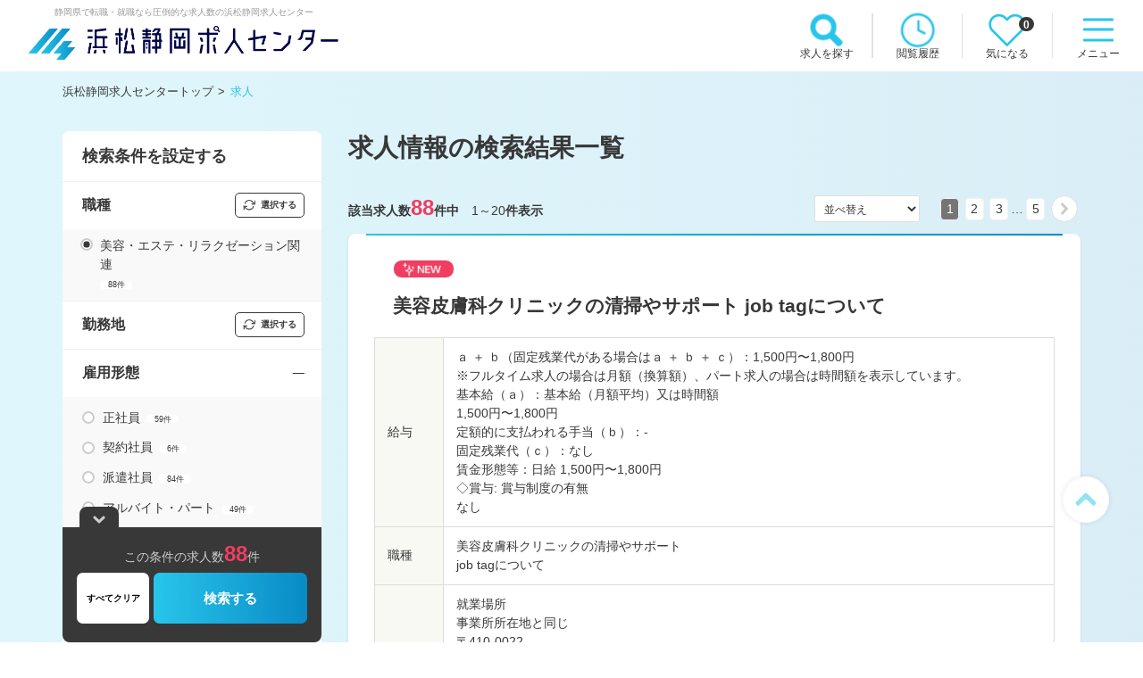

--- FILE ---
content_type: text/html; charset=UTF-8
request_url: https://hamamatsu-shizuoka-kyujin.com/jobs/?gid=263
body_size: 41597
content:
<!DOCTYPE html>
<html lang="ja">
	<head>
		<!-- Google Tag Manager -->
<script>(function(w,d,s,l,i){w[l]=w[l]||[];w[l].push({'gtm.start':
new Date().getTime(),event:'gtm.js'});var f=d.getElementsByTagName(s)[0],
j=d.createElement(s),dl=l!='dataLayer'?'&l='+l:'';j.async=true;j.src=
'https://www.googletagmanager.com/gtm.js?id='+i+dl;f.parentNode.insertBefore(j,f);
})(window,document,'script','dataLayer','GTM-NKSD8TT');</script>
<!-- End Google Tag Manager -->

<meta name="google-site-verification" content="PEl5zO8eW6VEvSFzGHVdWsH2Sg8LJnq2UrFckCah_7o" />		<meta charset="utf-8">
		<meta name="format-detection" content="telephone=no" />
		<meta name="viewport" content="width=device-width,initial-scale=1.0,user-scalable=no">
		<title>求人 | 浜松静岡求人センター</title>

		<!-- All in One SEO 4.1.8 -->
		<meta name="robots" content="max-image-preview:large" />
		<link rel="canonical" href="https://hamamatsu-shizuoka-kyujin.com/jobs/" />
		<link rel="next" href="https://hamamatsu-shizuoka-kyujin.com/jobs/page/2/?gid=263" />
		<meta property="og:locale" content="ja_JP" />
		<meta property="og:site_name" content="浜松静岡求人センター | 静岡県で転職・就職なら圧倒的な求人数の浜松静岡求人センター" />
		<meta property="og:type" content="website" />
		<meta property="og:title" content="求人 | 浜松静岡求人センター" />
		<meta property="og:url" content="https://hamamatsu-shizuoka-kyujin.com/jobs/" />
		<meta name="twitter:card" content="summary" />
		<meta name="twitter:title" content="求人 | 浜松静岡求人センター" />
		<meta name="google" content="nositelinkssearchbox" />
		<script type="application/ld+json" class="aioseo-schema">
			{"@context":"https:\/\/schema.org","@graph":[{"@type":"WebSite","@id":"https:\/\/hamamatsu-shizuoka-kyujin.com\/#website","url":"https:\/\/hamamatsu-shizuoka-kyujin.com\/","name":"\u6d5c\u677e\u9759\u5ca1\u6c42\u4eba\u30bb\u30f3\u30bf\u30fc","description":"\u9759\u5ca1\u770c\u3067\u8ee2\u8077\u30fb\u5c31\u8077\u306a\u3089\u5727\u5012\u7684\u306a\u6c42\u4eba\u6570\u306e\u6d5c\u677e\u9759\u5ca1\u6c42\u4eba\u30bb\u30f3\u30bf\u30fc","inLanguage":"ja","publisher":{"@id":"https:\/\/hamamatsu-shizuoka-kyujin.com\/#organization"}},{"@type":"Organization","@id":"https:\/\/hamamatsu-shizuoka-kyujin.com\/#organization","name":"\u6d5c\u677e\u9759\u5ca1\u6c42\u4eba\u30bb\u30f3\u30bf\u30fc","url":"https:\/\/hamamatsu-shizuoka-kyujin.com\/"},{"@type":"BreadcrumbList","@id":"https:\/\/hamamatsu-shizuoka-kyujin.com\/jobs\/#breadcrumblist","itemListElement":[{"@type":"ListItem","@id":"https:\/\/hamamatsu-shizuoka-kyujin.com\/#listItem","position":1,"item":{"@type":"WebPage","@id":"https:\/\/hamamatsu-shizuoka-kyujin.com\/","name":"\u30db\u30fc\u30e0","description":"\u9759\u5ca1\u770c\u3067\u8ee2\u8077\u30fb\u5c31\u8077\u30b5\u30dd\u30fc\u30c8\u30b5\u30a4\u30c8\u306a\u3089\u5727\u5012\u7684\u306a\u6c42\u4eba\u6570\u306e\u6d5c\u677e\u9759\u5ca1\u6c42\u4eba\u30bb\u30f3\u30bf\u30fc\u3078\uff01 \u6b63\u793e\u54e1\u306f\u3082\u3061\u308d\u3093\u30d1\u30fc\u30c8\u30bf\u30a4\u30e0\u306e\u6c42\u4eba\u3082\u8c4a\u5bcc\u3067\u3059\u3002\u9ad8\u53ce\u5165\u30fb\u77ed\u671f\u30fb\u571f\u65e5\u4f11\u307f\u306a\u3069\u3001\u4eba\u6c17\u306e\u304a\u4ed5\u4e8b\u60c5\u5831\u3092\u591a\u6570\u63b2\u8f09\u3057\u3066\u3044\u307e\u3059\u3002\"","url":"https:\/\/hamamatsu-shizuoka-kyujin.com\/"},"nextItem":"https:\/\/hamamatsu-shizuoka-kyujin.com\/jobs\/#listItem"},{"@type":"ListItem","@id":"https:\/\/hamamatsu-shizuoka-kyujin.com\/jobs\/#listItem","position":2,"item":{"@type":"WebPage","@id":"https:\/\/hamamatsu-shizuoka-kyujin.com\/jobs\/","name":"\u6c42\u4eba","url":"https:\/\/hamamatsu-shizuoka-kyujin.com\/jobs\/"},"previousItem":"https:\/\/hamamatsu-shizuoka-kyujin.com\/#listItem"}]},{"@type":"CollectionPage","@id":"https:\/\/hamamatsu-shizuoka-kyujin.com\/jobs\/#collectionpage","url":"https:\/\/hamamatsu-shizuoka-kyujin.com\/jobs\/","name":"\u6c42\u4eba | \u6d5c\u677e\u9759\u5ca1\u6c42\u4eba\u30bb\u30f3\u30bf\u30fc","inLanguage":"ja","isPartOf":{"@id":"https:\/\/hamamatsu-shizuoka-kyujin.com\/#website"},"breadcrumb":{"@id":"https:\/\/hamamatsu-shizuoka-kyujin.com\/jobs\/#breadcrumblist"}}]}
		</script>
		<!-- All in One SEO -->

<link rel='dns-prefetch' href='//s.w.org' />
<link rel="alternate" type="application/rss+xml" title="浜松静岡求人センター &raquo; 求人 フィード" href="https://hamamatsu-shizuoka-kyujin.com/jobs/feed/" />
		<script type="text/javascript">
			window._wpemojiSettings = {"baseUrl":"https:\/\/s.w.org\/images\/core\/emoji\/13.0.0\/72x72\/","ext":".png","svgUrl":"https:\/\/s.w.org\/images\/core\/emoji\/13.0.0\/svg\/","svgExt":".svg","source":{"concatemoji":"https:\/\/hamamatsu-shizuoka-kyujin.com\/wp\/wp-includes\/js\/wp-emoji-release.min.js?ver=5.5.17"}};
			!function(e,a,t){var n,r,o,i=a.createElement("canvas"),p=i.getContext&&i.getContext("2d");function s(e,t){var a=String.fromCharCode;p.clearRect(0,0,i.width,i.height),p.fillText(a.apply(this,e),0,0);e=i.toDataURL();return p.clearRect(0,0,i.width,i.height),p.fillText(a.apply(this,t),0,0),e===i.toDataURL()}function c(e){var t=a.createElement("script");t.src=e,t.defer=t.type="text/javascript",a.getElementsByTagName("head")[0].appendChild(t)}for(o=Array("flag","emoji"),t.supports={everything:!0,everythingExceptFlag:!0},r=0;r<o.length;r++)t.supports[o[r]]=function(e){if(!p||!p.fillText)return!1;switch(p.textBaseline="top",p.font="600 32px Arial",e){case"flag":return s([127987,65039,8205,9895,65039],[127987,65039,8203,9895,65039])?!1:!s([55356,56826,55356,56819],[55356,56826,8203,55356,56819])&&!s([55356,57332,56128,56423,56128,56418,56128,56421,56128,56430,56128,56423,56128,56447],[55356,57332,8203,56128,56423,8203,56128,56418,8203,56128,56421,8203,56128,56430,8203,56128,56423,8203,56128,56447]);case"emoji":return!s([55357,56424,8205,55356,57212],[55357,56424,8203,55356,57212])}return!1}(o[r]),t.supports.everything=t.supports.everything&&t.supports[o[r]],"flag"!==o[r]&&(t.supports.everythingExceptFlag=t.supports.everythingExceptFlag&&t.supports[o[r]]);t.supports.everythingExceptFlag=t.supports.everythingExceptFlag&&!t.supports.flag,t.DOMReady=!1,t.readyCallback=function(){t.DOMReady=!0},t.supports.everything||(n=function(){t.readyCallback()},a.addEventListener?(a.addEventListener("DOMContentLoaded",n,!1),e.addEventListener("load",n,!1)):(e.attachEvent("onload",n),a.attachEvent("onreadystatechange",function(){"complete"===a.readyState&&t.readyCallback()})),(n=t.source||{}).concatemoji?c(n.concatemoji):n.wpemoji&&n.twemoji&&(c(n.twemoji),c(n.wpemoji)))}(window,document,window._wpemojiSettings);
		</script>
		<style type="text/css">
img.wp-smiley,
img.emoji {
	display: inline !important;
	border: none !important;
	box-shadow: none !important;
	height: 1em !important;
	width: 1em !important;
	margin: 0 .07em !important;
	vertical-align: -0.1em !important;
	background: none !important;
	padding: 0 !important;
}
</style>
	<link rel='stylesheet' id='toc-screen-css'  href='https://hamamatsu-shizuoka-kyujin.com/wp/wp-content/plugins/table-of-contents-plus/screen.min.css?ver=2002' type='text/css' media='all' />
<link rel='stylesheet' id='dlm-frontend-css'  href='https://hamamatsu-shizuoka-kyujin.com/wp/wp-content/plugins/download-monitor/assets/css/frontend.css?ver=5.5.17' type='text/css' media='all' />
<link rel='stylesheet' id='wordpress-popular-posts-css-css'  href='https://hamamatsu-shizuoka-kyujin.com/wp/wp-content/plugins/wordpress-popular-posts/assets/css/wpp.css?ver=5.2.4' type='text/css' media='all' />
<link rel='stylesheet' id='dd_lastviewed_css-css'  href='https://hamamatsu-shizuoka-kyujin.com/wp/wp-content/plugins/dd-lastviewed-custom/css/style.css?ver=5.5.17' type='text/css' media='all' />
<link rel='stylesheet' id='font-awesome-css'  href='//maxcdn.bootstrapcdn.com/font-awesome/4.6.3/css/font-awesome.min.css?ver=5.5.17' type='text/css' media='all' />
<link rel='stylesheet' id='joboffer-css-css'  href='https://hamamatsu-shizuoka-kyujin.com/wp/wp-content/plugins/job_crawling/lib/custom_post/css/common.css?ver=5.5.17' type='text/css' media='all' />
<link rel='stylesheet' id='slick-css'  href='//cdn.jsdelivr.net/npm/slick-carousel@1.8.1/slick/slick.css?ver=5.5.17' type='text/css' media='all' />
<link rel='stylesheet' id='theme-common-css'  href='https://hamamatsu-shizuoka-kyujin.com/wp/wp-content/themes/hamamatsu-shizuoka-kyujin/css/common.min.css?ver=5.5.17' type='text/css' media='all' />
<script type='text/javascript' src='https://hamamatsu-shizuoka-kyujin.com/wp/wp-includes/js/jquery/jquery.js?ver=1.12.4-wp' id='jquery-core-js'></script>
<script type='application/json' id='wpp-json'>
{"sampling_active":0,"sampling_rate":100,"ajax_url":"https:\/\/hamamatsu-shizuoka-kyujin.com\/wp-json\/wordpress-popular-posts\/v1\/popular-posts","ID":0,"token":"cb7c0cdcd1","lang":0,"debug":0}
</script>
<script type='text/javascript' src='https://hamamatsu-shizuoka-kyujin.com/wp/wp-content/plugins/wordpress-popular-posts/assets/js/wpp.min.js?ver=5.2.4' id='wpp-js-js'></script>
<link rel="https://api.w.org/" href="https://hamamatsu-shizuoka-kyujin.com/wp-json/" />		<script>
			document.documentElement.className = document.documentElement.className.replace( 'no-js', 'js' );
		</script>
				<style>
			.no-js img.lazyload { display: none; }
			figure.wp-block-image img.lazyloading { min-width: 150px; }
							.lazyload, .lazyloading { opacity: 0; }
				.lazyloaded {
					opacity: 1;
					transition: opacity 400ms;
					transition-delay: 0ms;
				}
					</style>
		<link rel="icon" href="https://hamamatsu-shizuoka-kyujin.com/wp/wp-content/uploads/2021/02/cropped-favicon-32x32.png" sizes="32x32" />
<link rel="icon" href="https://hamamatsu-shizuoka-kyujin.com/wp/wp-content/uploads/2021/02/cropped-favicon-192x192.png" sizes="192x192" />
<link rel="apple-touch-icon" href="https://hamamatsu-shizuoka-kyujin.com/wp/wp-content/uploads/2021/02/cropped-favicon-180x180.png" />
<meta name="msapplication-TileImage" content="https://hamamatsu-shizuoka-kyujin.com/wp/wp-content/uploads/2021/02/cropped-favicon-270x270.png" />
		<link rel="stylesheet" href="https://hamamatsu-shizuoka-kyujin.com/wp/wp-content/themes/hamamatsu-shizuoka-kyujin/style.css?1765950969" type="text/css" />
		<!-- ▽ ie8以下html5
		対応 ▽ -->
		<!--[if lt IE 9]>
		<script src="js/html5shiv.js"></script>
		<![endif]-->
	</head>
	<body data-rsssl=1 class="archive post-type-archive post-type-archive-item body safari webkit">
		<!-- Google Tag Manager (noscript) -->
<noscript><iframe 
height="0" width="0" style="display:none;visibility:hidden" data-src="https://www.googletagmanager.com/ns.html?id=GTM-NKSD8TT" class="lazyload" src="[data-uri]"></iframe></noscript>
<!-- End Google Tag Manager (noscript) -->		<div id="container">
			<header id="header">
					<div class="inner">
						<div id="siteLogo">
							
										<h1 class="catch"><span>静岡県で転職・就職なら圧倒的な求人数の浜松静岡求人センター</span></h1>
																<a href="https://hamamatsu-shizuoka-kyujin.com">
								<h1 class="siteTitle"><img  alt="浜松静岡求人センター" data-src="https://hamamatsu-shizuoka-kyujin.com/wp/wp-content/uploads/2020/12/logo_header.png" class="lazyload" src="[data-uri]"><noscript><img  alt="浜松静岡求人センター" data-src="https://hamamatsu-shizuoka-kyujin.com/wp/wp-content/uploads/2020/12/logo_header.png" class="lazyload" src="[data-uri]"><noscript><img src="https://hamamatsu-shizuoka-kyujin.com/wp/wp-content/uploads/2020/12/logo_header.png" alt="浜松静岡求人センター"></noscript></noscript></h1>
							</a>
						</div>
						<div class="headerBtn">
							<div class="btn btnSearch">
								<form action="https://hamamatsu-shizuoka-kyujin.com/jobs/" method="get">
									<input type="text" name="s" size="30" value="" placeholder="どんな求人をお探しですか？">
									<i><img   data-src="https://hamamatsu-shizuoka-kyujin.com/wp/wp-content/themes/hamamatsu-shizuoka-kyujin/images/common/btn_icon-search.png" class="lazyload" src="[data-uri]"><noscript><img src="https://hamamatsu-shizuoka-kyujin.com/wp/wp-content/themes/hamamatsu-shizuoka-kyujin/images/common/btn_icon-search.png" ></noscript></i>
								</form>
							</div>
							<div class="btn btnPopup">
								<a class="searchPopupOpen">
									<i class="icon material-icons">search</i>
									<span>求人を探す</span>
								</a>
							</div>
							<div class="btn btnHistory">
								<a href="https://hamamatsu-shizuoka-kyujin.com/lately/">
									<i class="icon material-icons">schedule</i>
									<span>閲覧履歴</span>
								</a>
							</div>
							
							<div class="btn btnFavorite ">
								<a href="https://hamamatsu-shizuoka-kyujin.com/clips/" class="btn head-keep anime">
									<i class="icon material-icons">favorite_border</i>
									<span>気になる</span>
									<var class="fav-count">0</var>
								</a>
							</div>
							<div class="btn toggleMenu"><i></i><span>メニュー</span></div>
							<div class="bgMenu"></div>
							<div id="headerMenu">
								<div class="navInner">
													<div class="subMenu">
					<dl>
						<dt><a href="https://hamamatsu-shizuoka-kyujin.com"><img  alt="浜松静岡求人センター" data-src="https://hamamatsu-shizuoka-kyujin.com/wp/wp-content/uploads/2020/12/logo_header.png" class="lazyload" src="[data-uri]"><noscript><img  alt="浜松静岡求人センター" data-src="https://hamamatsu-shizuoka-kyujin.com/wp/wp-content/uploads/2020/12/logo_header.png" class="lazyload" src="[data-uri]"><noscript><img src="https://hamamatsu-shizuoka-kyujin.com/wp/wp-content/uploads/2020/12/logo_header.png" alt="浜松静岡求人センター"></noscript></noscript></a></dt>
						<dd>
							<a class="searchPopupOpen link-jobs pc"><span>求人を探す</span></a>
							<a href="https://hamamatsu-shizuoka-kyujin.com/jobs/?order=DESC&orderby=date" class="link-jobs sp"><span>求人を探す</span></a>
							<a href="https://hamamatsu-shizuoka-kyujin.com/lately/" class="link-lately"><span>閲覧履歴を見る</span></a>
							<a href="https://hamamatsu-shizuoka-kyujin.com/clips/" class="link-clips"><span>気になるリストを見る</span></a>
															<a href="https://line.me/R/ti/p/%40943mbsat" class="link-line" target="_blank"><span>LINEで転職相談する</span></a>
														<a href="https://hamamatsu-shizuoka-kyujin.com/signup/" class="link-signup"><span>無料転職サポートに申し込む</span></a>
						</dd>
					</dl>
					<div class="bottom">
						<a href="https://hamamatsu-shizuoka-kyujin.com/signup/" class="linkSignup"><span><i>無料</i>転職サポートに申し込む</span></a>
					</div>
				</div>									<nav id="headerNav" class="globalNav"><ul id="menu-nav_menu-179" class="menu"><li id="menu-item-484016" class="menu-item menu-item-type-custom menu-item-object-custom menu-item-home menu-item-484016"><a href="https://hamamatsu-shizuoka-kyujin.com/">HOME</a></li>
<li id="menu-item-484745" class="menu-item menu-item-type-post_type menu-item-object-page menu-item-484745"><a href="https://hamamatsu-shizuoka-kyujin.com/signup/">転職サポート申込み</a></li>
<li id="menu-item-485203" class="menu-item menu-item-type-post_type menu-item-object-page menu-item-485203"><a href="https://hamamatsu-shizuoka-kyujin.com/first/">はじめての方へ</a></li>
<li id="menu-item-484133" class="menu-item menu-item-type-post_type menu-item-object-page menu-item-484133"><a href="https://hamamatsu-shizuoka-kyujin.com/faq/">よくある質問</a></li>
<li id="menu-item-484144" class="menu-item menu-item-type-post_type_archive menu-item-object-info menu-item-484144"><a href="https://hamamatsu-shizuoka-kyujin.com/info/">お役立ち情報</a></li>
<li id="menu-item-484217" class="menu-item menu-item-type-post_type menu-item-object-page menu-item-484217"><a href="https://hamamatsu-shizuoka-kyujin.com/guide/">ご利用規約</a></li>
<li id="menu-item-484134" class="menu-item menu-item-type-post_type menu-item-object-page menu-item-484134"><a href="https://hamamatsu-shizuoka-kyujin.com/privacy/">個人情報保護方針</a></li>
<li id="menu-item-484135" class="menu-item menu-item-type-post_type menu-item-object-page menu-item-484135"><a href="https://hamamatsu-shizuoka-kyujin.com/company/">運営会社案内</a></li>
<li id="menu-item-484752" class="menu-item menu-item-type-post_type menu-item-object-page menu-item-484752"><a href="https://hamamatsu-shizuoka-kyujin.com/contact/">お問合せ</a></li>
</ul></nav>								</div>
							</div>
						</div>
						
					</div>
			</header>
			

<div class="breadcrumbWrap">
	<div class="inner">
		
				<ul class="breadcrumbs">
					
				<li>
					<a href="https://hamamatsu-shizuoka-kyujin.com" itemprop="url">
						<span itemprop="title">浜松静岡求人センタートップ</span>
					</a>
				</li>
			
					<li><span itemprop="title">求人</span></li>
				
				</ul>
				</div>
</div>
<div id="contents" class="archiveWrap">
	<div class="spSearchTab ">
	<div class="searchWrap">
		<form id="spSearchTabForm" action="https://hamamatsu-shizuoka-kyujin.com/jobs/" method="get" class="search form-post-count">
			<div class="searchForm tabWrap">
				<div class="tabTitle searchTitle"><span class="text">職種と勤務地で探す</span></div>
				<div class="spSearchTabClose searchClose"><i class="material-icons">close</i></div>
				<ul class="tabMenu">
					<li class="tab-genre " data-search="genre"><span>職種を選択</span></li><li class="tab-area " data-search="area"><span>勤務地を選択</span></li>				</ul>
				<div class="inner">
					<ul class="tabContents">
						
				<li class="contents-genre " data-search="genre">
					<div class="searchTermsTree toggleTerm" data-search="genre">
						
							<dl class="termBox layer-0 parentTerm term_id-13" data-id="genre-13">
								<dt><i class="btnToggle"></i><span class="text">営業</span><i></i><span class="childList"><span class="tax-genre term-260">法人営業、個人営業、広告・メディア営業、その他営業</span><span class="tax-genre term-261">コールセンター・テレマーケティング</span><span class="tax-genre term-262">キャリアカウンセラー・人材コーディネーター・人材系営業</span></span><var class="count">261</var></dt>
								
								<dd>
									
													<label for="gid-13-694245f928e1d" class="checkAll">
														<input class="searchParentCheck" id="gid-13-694245f928e1d" class="select-input" data-layer="0" name="gid[]" type="checkbox" value="13"  />
														<span class="text"><span class="name">営業 すべて</span></span><i></i>
													</label>
												
									
				<ul class="searchTermList ">
					
						<li><label for="gid-260-694245f928e26"><input id="gid-260-694245f928e26" class="select-input searchTermCheck" name="gid[]" type="checkbox" value="260"  /><span class="text"><span class="name">法人営業、個人営業、広告・メディア営業、その他営業</span><var class="count">72</var></span><i></i></label></li>
					
						<li><label for="gid-261-694245f928e2c"><input id="gid-261-694245f928e2c" class="select-input searchTermCheck" name="gid[]" type="checkbox" value="261"  /><span class="text"><span class="name">コールセンター・テレマーケティング</span><var class="count">6</var></span><i></i></label></li>
					
						<li><label for="gid-262-694245f928e32"><input id="gid-262-694245f928e32" class="select-input searchTermCheck" name="gid[]" type="checkbox" value="262"  /><span class="text"><span class="name">キャリアカウンセラー・人材コーディネーター・人材系営業</span><var class="count">1</var></span><i></i></label></li>
					
				</ul>
			
								</dd>
							
							</dl>
						
							<dl class="termBox layer-0 active parentTerm term_id-6" data-id="genre-6">
								<dt><i class="btnToggle"></i><span class="text">飲食・販売・接客</span><i></i><span class="childList"><span class="tax-genre term-266">外食・アミューズメント</span><span class="tax-genre term-265">小売・流通</span><span class="tax-genre term-264">旅行・ホテル・航空・ブライダル・葬祭</span><span class="tax-genre term-263">美容・エステ・リラクゼーション関連</span></span><var class="count">409</var></dt>
								
								<dd>
									
													<label for="gid-6-694245f928e46" class="checkAll">
														<input class="searchParentCheck" id="gid-6-694245f928e46" class="select-input" data-layer="0" name="gid[]" type="checkbox" value="6"  />
														<span class="text"><span class="name">飲食・販売・接客 すべて</span></span><i></i>
													</label>
												
									
				<ul class="searchTermList ">
					
						<li><label for="gid-266-694245f928e4d"><input id="gid-266-694245f928e4d" class="select-input searchTermCheck" name="gid[]" type="checkbox" value="266"  /><span class="text"><span class="name">外食・アミューズメント</span><var class="count">137</var></span><i></i></label></li>
					
						<li><label for="gid-265-694245f928e5d"><input id="gid-265-694245f928e5d" class="select-input searchTermCheck" name="gid[]" type="checkbox" value="265"  /><span class="text"><span class="name">小売・流通</span><var class="count">1</var></span><i></i></label></li>
					
						<li><label for="gid-264-694245f928e63"><input id="gid-264-694245f928e63" class="select-input searchTermCheck" name="gid[]" type="checkbox" value="264"  /><span class="text"><span class="name">旅行・ホテル・航空・ブライダル・葬祭</span><var class="count">217</var></span><i></i></label></li>
					
						<li><label for="gid-263-694245f928e69"><input id="gid-263-694245f928e69" class="select-input searchTermCheck" name="gid[]" type="checkbox" value="263" checked /><span class="text"><span class="name">美容・エステ・リラクゼーション関連</span><var class="count">88</var></span><i></i></label></li>
					
				</ul>
			
								</dd>
							
							</dl>
						
							<dl class="termBox layer-0 parentTerm term_id-14" data-id="genre-14">
								<dt><i class="btnToggle"></i><span class="text">電気、電子、機械、半導体、制御</span><i></i><span class="childList"><span class="tax-genre term-303">設計（機械・機構、金型、回路・システム、半導体、制御、光学技術・光学、その他設計）</span><span class="tax-genre term-302">生産技術・プロセス開発</span><span class="tax-genre term-301">品質管理・製品評価・品質保証・生産管理・製造管理</span><span class="tax-genre term-300">セールスエンジニア・フィールドアプリケーションエンジニア</span><span class="tax-genre term-299">サービスエンジニア・サポートエンジニア</span><span class="tax-genre term-298">研究・特許・テクニカルマーケティング</span><span class="tax-genre term-297">評価・検査・実験</span></span><var class="count">689</var></dt>
								
								<dd>
									
													<label for="gid-14-694245f928e7b" class="checkAll">
														<input class="searchParentCheck" id="gid-14-694245f928e7b" class="select-input" data-layer="0" name="gid[]" type="checkbox" value="14"  />
														<span class="text"><span class="name">電気、電子、機械、半導体、制御 すべて</span></span><i></i>
													</label>
												
									
				<ul class="searchTermList ">
					
						<li><label for="gid-303-694245f928e81"><input id="gid-303-694245f928e81" class="select-input searchTermCheck" name="gid[]" type="checkbox" value="303"  /><span class="text"><span class="name">設計（機械・機構、金型、回路・システム、半導体、制御、光学技術・光学、その他設計）</span><var class="count">4</var></span><i></i></label></li>
					
						<li><label for="gid-302-694245f928e86"><input id="gid-302-694245f928e86" class="select-input searchTermCheck" name="gid[]" type="checkbox" value="302"  /><span class="text"><span class="name">生産技術・プロセス開発</span><var class="count">2</var></span><i></i></label></li>
					
						<li><label for="gid-301-694245f928e8c"><input id="gid-301-694245f928e8c" class="select-input searchTermCheck" name="gid[]" type="checkbox" value="301"  /><span class="text"><span class="name">品質管理・製品評価・品質保証・生産管理・製造管理</span><var class="count">323</var></span><i></i></label></li>
					
						<li><label for="gid-300-694245f928e92"><input id="gid-300-694245f928e92" class="select-input searchTermCheck" name="gid[]" type="checkbox" value="300"  /><span class="text"><span class="name">セールスエンジニア・フィールドアプリケーションエンジニア</span><var class="count">0</var></span><i></i></label></li>
					
						<li><label for="gid-299-694245f928e97"><input id="gid-299-694245f928e97" class="select-input searchTermCheck" name="gid[]" type="checkbox" value="299"  /><span class="text"><span class="name">サービスエンジニア・サポートエンジニア</span><var class="count">1</var></span><i></i></label></li>
					
						<li><label for="gid-298-694245f928e9d"><input id="gid-298-694245f928e9d" class="select-input searchTermCheck" name="gid[]" type="checkbox" value="298"  /><span class="text"><span class="name">研究・特許・テクニカルマーケティング</span><var class="count">2</var></span><i></i></label></li>
					
						<li><label for="gid-297-694245f928ea2"><input id="gid-297-694245f928ea2" class="select-input searchTermCheck" name="gid[]" type="checkbox" value="297"  /><span class="text"><span class="name">評価・検査・実験</span><var class="count">358</var></span><i></i></label></li>
					
				</ul>
			
								</dd>
							
							</dl>
						
							<dl class="termBox layer-0 parentTerm term_id-12" data-id="genre-12">
								<dt><i class="btnToggle"></i><span class="text">事務職・管理</span><i></i><span class="childList"><span class="tax-genre term-268">総務、人事労務管理、受付・秘書、その他事務職</span><span class="tax-genre term-267">会計・財務・経理・広報・知的財産・貿易</span><span class="tax-genre term-216">一般事務・営業事務・営業アシスタント</span></span><var class="count">278</var></dt>
								
								<dd>
									
													<label for="gid-12-694245f928eb4" class="checkAll">
														<input class="searchParentCheck" id="gid-12-694245f928eb4" class="select-input" data-layer="0" name="gid[]" type="checkbox" value="12"  />
														<span class="text"><span class="name">事務職・管理 すべて</span></span><i></i>
													</label>
												
									
				<ul class="searchTermList ">
					
						<li><label for="gid-268-694245f928eb9"><input id="gid-268-694245f928eb9" class="select-input searchTermCheck" name="gid[]" type="checkbox" value="268"  /><span class="text"><span class="name">総務、人事労務管理、受付・秘書、その他事務職</span><var class="count">177</var></span><i></i></label></li>
					
						<li><label for="gid-267-694245f928ebf"><input id="gid-267-694245f928ebf" class="select-input searchTermCheck" name="gid[]" type="checkbox" value="267"  /><span class="text"><span class="name">会計・財務・経理・広報・知的財産・貿易</span><var class="count">48</var></span><i></i></label></li>
					
						<li><label for="gid-216-694245f928ec5"><input id="gid-216-694245f928ec5" class="select-input searchTermCheck" name="gid[]" type="checkbox" value="216"  /><span class="text"><span class="name">一般事務・営業事務・営業アシスタント</span><var class="count">91</var></span><i></i></label></li>
					
				</ul>
			
								</dd>
							
							</dl>
						
							<dl class="termBox layer-0 parentTerm term_id-269" data-id="genre-269">
								<dt><i class="btnToggle"></i><span class="text">企画・経営</span><i></i><span class="childList"><span class="tax-genre term-273">マーケティング・商品企画・宣伝</span><span class="tax-genre term-272">事務企画・経営企画</span><span class="tax-genre term-271">管理職・エグゼクティブ</span><span class="tax-genre term-270">MD・バイヤー・店舗開発・FCオーナー</span></span><var class="count">63</var></dt>
								
								<dd>
									
													<label for="gid-269-694245f928ed3" class="checkAll">
														<input class="searchParentCheck" id="gid-269-694245f928ed3" class="select-input" data-layer="0" name="gid[]" type="checkbox" value="269"  />
														<span class="text"><span class="name">企画・経営 すべて</span></span><i></i>
													</label>
												
									
				<ul class="searchTermList ">
					
						<li><label for="gid-273-694245f928ed8"><input id="gid-273-694245f928ed8" class="select-input searchTermCheck" name="gid[]" type="checkbox" value="273"  /><span class="text"><span class="name">マーケティング・商品企画・宣伝</span><var class="count">16</var></span><i></i></label></li>
					
						<li><label for="gid-272-694245f928ede"><input id="gid-272-694245f928ede" class="select-input searchTermCheck" name="gid[]" type="checkbox" value="272"  /><span class="text"><span class="name">事務企画・経営企画</span><var class="count">1</var></span><i></i></label></li>
					
						<li><label for="gid-271-694245f928ee3"><input id="gid-271-694245f928ee3" class="select-input searchTermCheck" name="gid[]" type="checkbox" value="271"  /><span class="text"><span class="name">管理職・エグゼクティブ</span><var class="count">48</var></span><i></i></label></li>
					
						<li><label for="gid-270-694245f928ee8"><input id="gid-270-694245f928ee8" class="select-input searchTermCheck" name="gid[]" type="checkbox" value="270"  /><span class="text"><span class="name">MD・バイヤー・店舗開発・FCオーナー</span><var class="count">0</var></span><i></i></label></li>
					
				</ul>
			
								</dd>
							
							</dl>
						
							<dl class="termBox layer-0 parentTerm term_id-274" data-id="genre-274">
								<dt><i class="btnToggle"></i><span class="text">医薬、化学、素材、食品</span><i></i><span class="childList"><span class="tax-genre term-277">化学・素材・バイオ</span><span class="tax-genre term-276">食品・化粧品</span><span class="tax-genre term-275">医薬品・医療機器</span></span><var class="count">325</var></dt>
								
								<dd>
									
													<label for="gid-274-694245f928ef8" class="checkAll">
														<input class="searchParentCheck" id="gid-274-694245f928ef8" class="select-input" data-layer="0" name="gid[]" type="checkbox" value="274"  />
														<span class="text"><span class="name">医薬、化学、素材、食品 すべて</span></span><i></i>
													</label>
												
									
				<ul class="searchTermList ">
					
						<li><label for="gid-277-694245f928efd"><input id="gid-277-694245f928efd" class="select-input searchTermCheck" name="gid[]" type="checkbox" value="277"  /><span class="text"><span class="name">化学・素材・バイオ</span><var class="count">3</var></span><i></i></label></li>
					
						<li><label for="gid-276-694245f928f03"><input id="gid-276-694245f928f03" class="select-input searchTermCheck" name="gid[]" type="checkbox" value="276"  /><span class="text"><span class="name">食品・化粧品</span><var class="count">323</var></span><i></i></label></li>
					
						<li><label for="gid-275-694245f928f08"><input id="gid-275-694245f928f08" class="select-input searchTermCheck" name="gid[]" type="checkbox" value="275"  /><span class="text"><span class="name">医薬品・医療機器</span><var class="count">0</var></span><i></i></label></li>
					
				</ul>
			
								</dd>
							
							</dl>
						
							<dl class="termBox layer-0 parentTerm term_id-17" data-id="genre-17">
								<dt><i class="btnToggle"></i><span class="text">製造</span><i></i><span class="childList"><span class="tax-genre term-306">製造（組立・加工・検査・梱包など）</span><span class="tax-genre term-305">専門職・技術職（工程管理・NCなど）</span><span class="tax-genre term-304">その他製造関連</span></span><var class="count">805</var></dt>
								
								<dd>
									
													<label for="gid-17-694245f928f16" class="checkAll">
														<input class="searchParentCheck" id="gid-17-694245f928f16" class="select-input" data-layer="0" name="gid[]" type="checkbox" value="17"  />
														<span class="text"><span class="name">製造 すべて</span></span><i></i>
													</label>
												
									
				<ul class="searchTermList ">
					
						<li><label for="gid-306-694245f928f1b"><input id="gid-306-694245f928f1b" class="select-input searchTermCheck" name="gid[]" type="checkbox" value="306"  /><span class="text"><span class="name">製造（組立・加工・検査・梱包など）</span><var class="count">731</var></span><i></i></label></li>
					
						<li><label for="gid-305-694245f928f21"><input id="gid-305-694245f928f21" class="select-input searchTermCheck" name="gid[]" type="checkbox" value="305"  /><span class="text"><span class="name">専門職・技術職（工程管理・NCなど）</span><var class="count">50</var></span><i></i></label></li>
					
						<li><label for="gid-304-694245f928f26"><input id="gid-304-694245f928f26" class="select-input searchTermCheck" name="gid[]" type="checkbox" value="304"  /><span class="text"><span class="name">その他製造関連</span><var class="count">10</var></span><i></i></label></li>
					
				</ul>
			
								</dd>
							
							</dl>
						
							<dl class="termBox layer-0 parentTerm term_id-15" data-id="genre-15">
								<dt><i class="btnToggle"></i><span class="text">物流</span><i></i><span class="childList"><span class="tax-genre term-281">運送・配達・配送・タクシー</span><span class="tax-genre term-280">倉庫内作業（軽作業・仕分・フォークリフトなど）</span><span class="tax-genre term-279">引越・バイク便・新聞配達</span><span class="tax-genre term-278">その他ドライバー・物流関連</span></span><var class="count">498</var></dt>
								
								<dd>
									
													<label for="gid-15-694245f928f34" class="checkAll">
														<input class="searchParentCheck" id="gid-15-694245f928f34" class="select-input" data-layer="0" name="gid[]" type="checkbox" value="15"  />
														<span class="text"><span class="name">物流 すべて</span></span><i></i>
													</label>
												
									
				<ul class="searchTermList ">
					
						<li><label for="gid-281-694245f928f39"><input id="gid-281-694245f928f39" class="select-input searchTermCheck" name="gid[]" type="checkbox" value="281"  /><span class="text"><span class="name">運送・配達・配送・タクシー</span><var class="count">116</var></span><i></i></label></li>
					
						<li><label for="gid-280-694245f928f3e"><input id="gid-280-694245f928f3e" class="select-input searchTermCheck" name="gid[]" type="checkbox" value="280"  /><span class="text"><span class="name">倉庫内作業（軽作業・仕分・フォークリフトなど）</span><var class="count">79</var></span><i></i></label></li>
					
						<li><label for="gid-279-694245f928f44"><input id="gid-279-694245f928f44" class="select-input searchTermCheck" name="gid[]" type="checkbox" value="279"  /><span class="text"><span class="name">引越・バイク便・新聞配達</span><var class="count">3</var></span><i></i></label></li>
					
						<li><label for="gid-278-694245f928f49"><input id="gid-278-694245f928f49" class="select-input searchTermCheck" name="gid[]" type="checkbox" value="278"  /><span class="text"><span class="name">その他ドライバー・物流関連</span><var class="count">399</var></span><i></i></label></li>
					
				</ul>
			
								</dd>
							
							</dl>
						
							<dl class="termBox layer-0 parentTerm term_id-307" data-id="genre-307">
								<dt><i class="btnToggle"></i><span class="text">ITエンジニア</span><i></i><span class="childList"><span class="tax-genre term-315">システムコンサルタント・システムアナリスト・プリセールス</span><span class="tax-genre term-314">パッケージソフト・ミドルウェア開発、システム開発</span><span class="tax-genre term-313">ネットワーク・サーバ設計・構築（LAN・WAN・Web系）</span><span class="tax-genre term-312">通信インフラ設計・構築（キャリア・ISP系）</span><span class="tax-genre term-311">運用・保守・監視・テクニカルサポート・品質管理</span><span class="tax-genre term-310">社内SE・情報システム</span><span class="tax-genre term-309">研究・特許・テクニカルマーケティング</span></span><var class="count">1</var></dt>
								
								<dd>
									
													<label for="gid-307-694245f928f56" class="checkAll">
														<input class="searchParentCheck" id="gid-307-694245f928f56" class="select-input" data-layer="0" name="gid[]" type="checkbox" value="307"  />
														<span class="text"><span class="name">ITエンジニア すべて</span></span><i></i>
													</label>
												
									
				<ul class="searchTermList ">
					
						<li><label for="gid-315-694245f928f5b"><input id="gid-315-694245f928f5b" class="select-input searchTermCheck" name="gid[]" type="checkbox" value="315"  /><span class="text"><span class="name">システムコンサルタント・システムアナリスト・プリセールス</span><var class="count">0</var></span><i></i></label></li>
					
						<li><label for="gid-314-694245f928f61"><input id="gid-314-694245f928f61" class="select-input searchTermCheck" name="gid[]" type="checkbox" value="314"  /><span class="text"><span class="name">パッケージソフト・ミドルウェア開発、システム開発</span><var class="count">0</var></span><i></i></label></li>
					
						<li><label for="gid-313-694245f928f66"><input id="gid-313-694245f928f66" class="select-input searchTermCheck" name="gid[]" type="checkbox" value="313"  /><span class="text"><span class="name">ネットワーク・サーバ設計・構築（LAN・WAN・Web系）</span><var class="count">0</var></span><i></i></label></li>
					
						<li><label for="gid-312-694245f928f6b"><input id="gid-312-694245f928f6b" class="select-input searchTermCheck" name="gid[]" type="checkbox" value="312"  /><span class="text"><span class="name">通信インフラ設計・構築（キャリア・ISP系）</span><var class="count">0</var></span><i></i></label></li>
					
						<li><label for="gid-311-694245f928f70"><input id="gid-311-694245f928f70" class="select-input searchTermCheck" name="gid[]" type="checkbox" value="311"  /><span class="text"><span class="name">運用・保守・監視・テクニカルサポート・品質管理</span><var class="count">0</var></span><i></i></label></li>
					
						<li><label for="gid-310-694245f928f75"><input id="gid-310-694245f928f75" class="select-input searchTermCheck" name="gid[]" type="checkbox" value="310"  /><span class="text"><span class="name">社内SE・情報システム</span><var class="count">1</var></span><i></i></label></li>
					
						<li><label for="gid-309-694245f928f7a"><input id="gid-309-694245f928f7a" class="select-input searchTermCheck" name="gid[]" type="checkbox" value="309"  /><span class="text"><span class="name">研究・特許・テクニカルマーケティング</span><var class="count">0</var></span><i></i></label></li>
					
				</ul>
			
								</dd>
							
							</dl>
						
							<dl class="termBox layer-0 parentTerm term_id-308" data-id="genre-308">
								<dt><i class="btnToggle"></i><span class="text">クリエイティブ</span><i></i><span class="childList"><span class="tax-genre term-320">広告・グラフィック</span><span class="tax-genre term-319">出版・印刷</span><span class="tax-genre term-318">映像・音響・イベント・芸能・テレビ・放送</span><span class="tax-genre term-317">ファッション・インテリア</span><span class="tax-genre term-316">ゲーム・マルチメディア・WEBサイト・インターネットサービス</span></span><var class="count">15</var></dt>
								
								<dd>
									
													<label for="gid-308-694245f928f88" class="checkAll">
														<input class="searchParentCheck" id="gid-308-694245f928f88" class="select-input" data-layer="0" name="gid[]" type="checkbox" value="308"  />
														<span class="text"><span class="name">クリエイティブ すべて</span></span><i></i>
													</label>
												
									
				<ul class="searchTermList ">
					
						<li><label for="gid-320-694245f928f8d"><input id="gid-320-694245f928f8d" class="select-input searchTermCheck" name="gid[]" type="checkbox" value="320"  /><span class="text"><span class="name">広告・グラフィック</span><var class="count">0</var></span><i></i></label></li>
					
						<li><label for="gid-319-694245f928f92"><input id="gid-319-694245f928f92" class="select-input searchTermCheck" name="gid[]" type="checkbox" value="319"  /><span class="text"><span class="name">出版・印刷</span><var class="count">13</var></span><i></i></label></li>
					
						<li><label for="gid-318-694245f928f98"><input id="gid-318-694245f928f98" class="select-input searchTermCheck" name="gid[]" type="checkbox" value="318"  /><span class="text"><span class="name">映像・音響・イベント・芸能・テレビ・放送</span><var class="count">1</var></span><i></i></label></li>
					
						<li><label for="gid-317-694245f928f9d"><input id="gid-317-694245f928f9d" class="select-input searchTermCheck" name="gid[]" type="checkbox" value="317"  /><span class="text"><span class="name">ファッション・インテリア</span><var class="count">0</var></span><i></i></label></li>
					
						<li><label for="gid-316-694245f928fa2"><input id="gid-316-694245f928fa2" class="select-input searchTermCheck" name="gid[]" type="checkbox" value="316"  /><span class="text"><span class="name">ゲーム・マルチメディア・WEBサイト・インターネットサービス</span><var class="count">1</var></span><i></i></label></li>
					
				</ul>
			
								</dd>
							
							</dl>
						
							<dl class="termBox layer-0 parentTerm term_id-7" data-id="genre-7">
								<dt><i class="btnToggle"></i><span class="text">保育・教育・公務員</span><i></i><span class="childList"><span class="tax-genre term-285">保育士・幼稚園教諭</span><span class="tax-genre term-284">公務員</span><span class="tax-genre term-283">教師・講師</span><span class="tax-genre term-282">その他教育</span></span><var class="count">169</var></dt>
								
								<dd>
									
													<label for="gid-7-694245f928fb0" class="checkAll">
														<input class="searchParentCheck" id="gid-7-694245f928fb0" class="select-input" data-layer="0" name="gid[]" type="checkbox" value="7"  />
														<span class="text"><span class="name">保育・教育・公務員 すべて</span></span><i></i>
													</label>
												
									
				<ul class="searchTermList ">
					
						<li><label for="gid-285-694245f928fb5"><input id="gid-285-694245f928fb5" class="select-input searchTermCheck" name="gid[]" type="checkbox" value="285"  /><span class="text"><span class="name">保育士・幼稚園教諭</span><var class="count">107</var></span><i></i></label></li>
					
						<li><label for="gid-284-694245f928fbb"><input id="gid-284-694245f928fbb" class="select-input searchTermCheck" name="gid[]" type="checkbox" value="284"  /><span class="text"><span class="name">公務員</span><var class="count">3</var></span><i></i></label></li>
					
						<li><label for="gid-283-694245f928fc0"><input id="gid-283-694245f928fc0" class="select-input searchTermCheck" name="gid[]" type="checkbox" value="283"  /><span class="text"><span class="name">教師・講師</span><var class="count">58</var></span><i></i></label></li>
					
						<li><label for="gid-282-694245f928fc5"><input id="gid-282-694245f928fc5" class="select-input searchTermCheck" name="gid[]" type="checkbox" value="282"  /><span class="text"><span class="name">その他教育</span><var class="count">10</var></span><i></i></label></li>
					
				</ul>
			
								</dd>
							
							</dl>
						
							<dl class="termBox layer-0 parentTerm term_id-16" data-id="genre-16">
								<dt><i class="btnToggle"></i><span class="text">建築・土木技術職</span><i></i><span class="childList"><span class="tax-genre term-289">プランニング、測量、設計、積算</span><span class="tax-genre term-288">施工管理、設備保守管理、環境保全</span><span class="tax-genre term-287">研究開発、品質管理、特許</span><span class="tax-genre term-286">その他技術系（建築・土木）</span></span><var class="count">95</var></dt>
								
								<dd>
									
													<label for="gid-16-694245f928fd2" class="checkAll">
														<input class="searchParentCheck" id="gid-16-694245f928fd2" class="select-input" data-layer="0" name="gid[]" type="checkbox" value="16"  />
														<span class="text"><span class="name">建築・土木技術職 すべて</span></span><i></i>
													</label>
												
									
				<ul class="searchTermList ">
					
						<li><label for="gid-289-694245f928fd7"><input id="gid-289-694245f928fd7" class="select-input searchTermCheck" name="gid[]" type="checkbox" value="289"  /><span class="text"><span class="name">プランニング、測量、設計、積算</span><var class="count">11</var></span><i></i></label></li>
					
						<li><label for="gid-288-694245f928fdc"><input id="gid-288-694245f928fdc" class="select-input searchTermCheck" name="gid[]" type="checkbox" value="288"  /><span class="text"><span class="name">施工管理、設備保守管理、環境保全</span><var class="count">81</var></span><i></i></label></li>
					
						<li><label for="gid-287-694245f928fe1"><input id="gid-287-694245f928fe1" class="select-input searchTermCheck" name="gid[]" type="checkbox" value="287"  /><span class="text"><span class="name">研究開発、品質管理、特許</span><var class="count">0</var></span><i></i></label></li>
					
						<li><label for="gid-286-694245f928fe6"><input id="gid-286-694245f928fe6" class="select-input searchTermCheck" name="gid[]" type="checkbox" value="286"  /><span class="text"><span class="name">その他技術系（建築・土木）</span><var class="count">8</var></span><i></i></label></li>
					
				</ul>
			
								</dd>
							
							</dl>
						
							<dl class="termBox layer-0 parentTerm term_id-8" data-id="genre-8">
								<dt><i class="btnToggle"></i><span class="text">医療・看護・福祉</span><i></i><span class="childList"><span class="tax-genre term-291">医療サービス関連</span><span class="tax-genre term-290">福祉・介護・栄養サービス関連</span></span><var class="count">669</var></dt>
								
								<dd>
									
													<label for="gid-8-694245f928ff4" class="checkAll">
														<input class="searchParentCheck" id="gid-8-694245f928ff4" class="select-input" data-layer="0" name="gid[]" type="checkbox" value="8"  />
														<span class="text"><span class="name">医療・看護・福祉 すべて</span></span><i></i>
													</label>
												
									
				<ul class="searchTermList ">
					
						<li><label for="gid-291-694245f928ff8"><input id="gid-291-694245f928ff8" class="select-input searchTermCheck" name="gid[]" type="checkbox" value="291"  /><span class="text"><span class="name">医療サービス関連</span><var class="count">251</var></span><i></i></label></li>
					
						<li><label for="gid-290-694245f928ffe"><input id="gid-290-694245f928ffe" class="select-input searchTermCheck" name="gid[]" type="checkbox" value="290"  /><span class="text"><span class="name">福祉・介護・栄養サービス関連</span><var class="count">429</var></span><i></i></label></li>
					
				</ul>
			
								</dd>
							
							</dl>
						
							<dl class="termBox layer-0 parentTerm term_id-292" data-id="genre-292">
								<dt><i class="btnToggle"></i><span class="text">コンサルタント・士業・金融・不動産</span><i></i><span class="childList"><span class="tax-genre term-296">金融系専門職</span><span class="tax-genre term-295">不動産・プロパティマネジメント系専門職</span><span class="tax-genre term-294">士業・専門コンサルタント</span><span class="tax-genre term-293">ビジネスコンサルタント・シンクタンク</span></span><var class="count">12</var></dt>
								
								<dd>
									
													<label for="gid-292-694245f92900b" class="checkAll">
														<input class="searchParentCheck" id="gid-292-694245f92900b" class="select-input" data-layer="0" name="gid[]" type="checkbox" value="292"  />
														<span class="text"><span class="name">コンサルタント・士業・金融・不動産 すべて</span></span><i></i>
													</label>
												
									
				<ul class="searchTermList ">
					
						<li><label for="gid-296-694245f929010"><input id="gid-296-694245f929010" class="select-input searchTermCheck" name="gid[]" type="checkbox" value="296"  /><span class="text"><span class="name">金融系専門職</span><var class="count">0</var></span><i></i></label></li>
					
						<li><label for="gid-295-694245f929015"><input id="gid-295-694245f929015" class="select-input searchTermCheck" name="gid[]" type="checkbox" value="295"  /><span class="text"><span class="name">不動産・プロパティマネジメント系専門職</span><var class="count">12</var></span><i></i></label></li>
					
						<li><label for="gid-294-694245f92901a"><input id="gid-294-694245f92901a" class="select-input searchTermCheck" name="gid[]" type="checkbox" value="294"  /><span class="text"><span class="name">士業・専門コンサルタント</span><var class="count">0</var></span><i></i></label></li>
					
						<li><label for="gid-293-694245f92901f"><input id="gid-293-694245f92901f" class="select-input searchTermCheck" name="gid[]" type="checkbox" value="293"  /><span class="text"><span class="name">ビジネスコンサルタント・シンクタンク</span><var class="count">0</var></span><i></i></label></li>
					
				</ul>
			
								</dd>
							
							</dl>
						
				<ul class="searchTermList ">
					
						<li><label for="gid-361-694245f928df5"><input id="gid-361-694245f928df5" class="select-input searchTermCheck" name="gid[]" type="checkbox" value="361"  /><span class="text"><span class="name">倉庫内作業（仕分け・軽作業など）</span><var class="count">1</var></span><i></i></label></li>
					
						<li><label for="gid-359-694245f928e0a"><input id="gid-359-694245f928e0a" class="select-input searchTermCheck" name="gid[]" type="checkbox" value="359"  /><span class="text"><span class="name">その他専門職</span><var class="count">0</var></span><i></i></label></li>
					
						<li><label for="gid-342-694245f928e10"><input id="gid-342-694245f928e10" class="select-input searchTermCheck" name="gid[]" type="checkbox" value="342"  /><span class="text"><span class="name">事務・管理</span><var class="count">2</var></span><i></i></label></li>
					
						<li><label for="gid-344-694245f928e17"><input id="gid-344-694245f928e17" class="select-input searchTermCheck" name="gid[]" type="checkbox" value="344"  /><span class="text"><span class="name">医療・介護・福祉</span><var class="count">24</var></span><i></i></label></li>
					
				</ul>
			
					</div>
					<div class="searchButton">
						<button type="button" class="popupClear"><span class="text">クリア</span></button>
						<button type="button" class="popupSubmit"><span class="text">内容を反映する</span></button>
					</div>
				</li>
			
				<li class="contents-area " data-search="area">
					<div class="searchTermsTree toggleTerm" data-search="area">
						
							<dl class="termBox layer-0 parentTerm term_id-23" data-id="area-23">
								<dt><i class="btnToggle"></i><span class="text">西部エリア</span><i></i><span class="childList"><span class="tax-area term-362">浜松市中央区</span><span class="tax-area term-363">浜松市浜名区</span><span class="tax-area term-53">浜松市天竜区</span><span class="tax-area term-51">盤田市</span><span class="tax-area term-50">袋井市</span><span class="tax-area term-44">掛川市</span><span class="tax-area term-49">森町</span><span class="tax-area term-42">菊川市</span><span class="tax-area term-43">御前崎市</span><span class="tax-area term-52">湖西市</span></span><var class="count">1,428</var></dt>
								
								<dd>
									
													<label for="area-23-694245f9438f0" class="checkAll">
														<input class="searchParentCheck" id="area-23-694245f9438f0" class="select-input" data-layer="0" name="area[]" type="checkbox" value="area-23"  />
														<span class="text"><span class="name">西部エリア すべて</span></span><i></i>
													</label>
												
									
				<ul class="searchTermList ">
					
						<li><label for="area-362-694245f9438f7"><input id="area-362-694245f9438f7" class="select-input searchTermCheck" name="area[]" type="checkbox" value="area-362"  /><span class="text"><span class="name">浜松市中央区</span><var class="count">736</var></span><i></i></label></li>
					
						<li><label for="area-363-694245f9438fc"><input id="area-363-694245f9438fc" class="select-input searchTermCheck" name="area[]" type="checkbox" value="area-363"  /><span class="text"><span class="name">浜松市浜名区</span><var class="count">110</var></span><i></i></label></li>
					
						<li><label for="area-53-694245f943901"><input id="area-53-694245f943901" class="select-input searchTermCheck" name="area[]" type="checkbox" value="%e6%b5%9c%e6%9d%be%e5%b8%82%e5%a4%a9%e7%ab%9c%e5%8c%ba"  /><span class="text"><span class="name">浜松市天竜区</span><var class="count">26</var></span><i></i></label></li>
					
						<li><label for="area-51-694245f943907"><input id="area-51-694245f943907" class="select-input searchTermCheck" name="area[]" type="checkbox" value="%e7%9b%a4%e7%94%b0%e5%b8%82"  /><span class="text"><span class="name">盤田市</span><var class="count">15</var></span><i></i></label></li>
					
						<li><label for="area-50-694245f94390c"><input id="area-50-694245f94390c" class="select-input searchTermCheck" name="area[]" type="checkbox" value="%e8%a2%8b%e4%ba%95%e5%b8%82"  /><span class="text"><span class="name">袋井市</span><var class="count">109</var></span><i></i></label></li>
					
						<li><label for="area-44-694245f943912"><input id="area-44-694245f943912" class="select-input searchTermCheck" name="area[]" type="checkbox" value="area-44"  /><span class="text"><span class="name">掛川市</span><var class="count">260</var></span><i></i></label></li>
					
						<li><label for="area-49-694245f943917"><input id="area-49-694245f943917" class="select-input searchTermCheck" name="area[]" type="checkbox" value="area-49"  /><span class="text"><span class="name">森町</span><var class="count">37</var></span><i></i></label></li>
					
						<li><label for="area-42-694245f94391c"><input id="area-42-694245f94391c" class="select-input searchTermCheck" name="area[]" type="checkbox" value="area-42"  /><span class="text"><span class="name">菊川市</span><var class="count">29</var></span><i></i></label></li>
					
						<li><label for="area-43-694245f943921"><input id="area-43-694245f943921" class="select-input searchTermCheck" name="area[]" type="checkbox" value="area-43"  /><span class="text"><span class="name">御前崎市</span><var class="count">21</var></span><i></i></label></li>
					
						<li><label for="area-52-694245f943926"><input id="area-52-694245f943926" class="select-input searchTermCheck" name="area[]" type="checkbox" value="%e6%b9%96%e8%a5%bf%e5%b8%82"  /><span class="text"><span class="name">湖西市</span><var class="count">73</var></span><i></i></label></li>
					
				</ul>
			
								</dd>
							
							</dl>
						
							<dl class="termBox layer-0 parentTerm term_id-20" data-id="area-20">
								<dt><i class="btnToggle"></i><span class="text">中部エリア</span><i></i><span class="childList"><span class="tax-area term-40">静岡市葵区</span><span class="tax-area term-39">静岡市駿河区</span><span class="tax-area term-38">静岡市清水区</span><span class="tax-area term-46">焼津市</span><span class="tax-area term-48">藤枝市</span><span class="tax-area term-45">吉田町</span><span class="tax-area term-41">牧之原市</span><span class="tax-area term-47">島田市</span></span><var class="count">2,012</var></dt>
								
								<dd>
									
													<label for="area-20-694245f943938" class="checkAll">
														<input class="searchParentCheck" id="area-20-694245f943938" class="select-input" data-layer="0" name="area[]" type="checkbox" value="area-20"  />
														<span class="text"><span class="name">中部エリア すべて</span></span><i></i>
													</label>
												
									
				<ul class="searchTermList ">
					
						<li><label for="area-40-694245f94393e"><input id="area-40-694245f94393e" class="select-input searchTermCheck" name="area[]" type="checkbox" value="%e9%9d%99%e5%b2%a1%e5%b8%82%e8%91%b5%e5%8c%ba"  /><span class="text"><span class="name">静岡市葵区</span><var class="count">432</var></span><i></i></label></li>
					
						<li><label for="area-39-694245f943944"><input id="area-39-694245f943944" class="select-input searchTermCheck" name="area[]" type="checkbox" value="%e9%9d%99%e5%b2%a1%e5%b8%82%e9%a7%bf%e6%b2%b3%e5%8c%ba"  /><span class="text"><span class="name">静岡市駿河区</span><var class="count">404</var></span><i></i></label></li>
					
						<li><label for="area-38-694245f943949"><input id="area-38-694245f943949" class="select-input searchTermCheck" name="area[]" type="checkbox" value="%e9%9d%99%e5%b2%a1%e5%b8%82%e6%b8%85%e6%b0%b4%e5%8c%ba"  /><span class="text"><span class="name">静岡市清水区</span><var class="count">356</var></span><i></i></label></li>
					
						<li><label for="area-46-694245f94394d"><input id="area-46-694245f94394d" class="select-input searchTermCheck" name="area[]" type="checkbox" value="area-46"  /><span class="text"><span class="name">焼津市</span><var class="count">446</var></span><i></i></label></li>
					
						<li><label for="area-48-694245f943952"><input id="area-48-694245f943952" class="select-input searchTermCheck" name="area[]" type="checkbox" value="area-48"  /><span class="text"><span class="name">藤枝市</span><var class="count">177</var></span><i></i></label></li>
					
						<li><label for="area-45-694245f943957"><input id="area-45-694245f943957" class="select-input searchTermCheck" name="area[]" type="checkbox" value="area-45"  /><span class="text"><span class="name">吉田町</span><var class="count">93</var></span><i></i></label></li>
					
						<li><label for="area-41-694245f94395c"><input id="area-41-694245f94395c" class="select-input searchTermCheck" name="area[]" type="checkbox" value="area-41"  /><span class="text"><span class="name">牧之原市</span><var class="count">120</var></span><i></i></label></li>
					
						<li><label for="area-47-694245f943961"><input id="area-47-694245f943961" class="select-input searchTermCheck" name="area[]" type="checkbox" value="area-47"  /><span class="text"><span class="name">島田市</span><var class="count">116</var></span><i></i></label></li>
					
				</ul>
			
								</dd>
							
							</dl>
						
							<dl class="termBox layer-0 parentTerm term_id-18" data-id="area-18">
								<dt><i class="btnToggle"></i><span class="text">東部エリア</span><i></i><span class="childList"><span class="tax-area term-28">沼津市</span><span class="tax-area term-37">富士市</span><span class="tax-area term-36">富士宮市</span><span class="tax-area term-29">三島市</span><span class="tax-area term-35">御殿場市</span><span class="tax-area term-34">裾野市</span><span class="tax-area term-321">清水町</span><span class="tax-area term-33">長泉町</span><span class="tax-area term-322">小山町</span></span><var class="count">1,191</var></dt>
								
								<dd>
									
													<label for="area-18-694245f94396f" class="checkAll">
														<input class="searchParentCheck" id="area-18-694245f94396f" class="select-input" data-layer="0" name="area[]" type="checkbox" value="area-18"  />
														<span class="text"><span class="name">東部エリア すべて</span></span><i></i>
													</label>
												
									
				<ul class="searchTermList ">
					
						<li><label for="area-28-694245f943974"><input id="area-28-694245f943974" class="select-input searchTermCheck" name="area[]" type="checkbox" value="%e6%b2%bc%e6%b4%a5%e5%b8%82"  /><span class="text"><span class="name">沼津市</span><var class="count">191</var></span><i></i></label></li>
					
						<li><label for="area-37-694245f94397a"><input id="area-37-694245f94397a" class="select-input searchTermCheck" name="area[]" type="checkbox" value="area-37"  /><span class="text"><span class="name">富士市</span><var class="count">387</var></span><i></i></label></li>
					
						<li><label for="area-36-694245f94397e"><input id="area-36-694245f94397e" class="select-input searchTermCheck" name="area[]" type="checkbox" value="area-36"  /><span class="text"><span class="name">富士宮市</span><var class="count">268</var></span><i></i></label></li>
					
						<li><label for="area-29-694245f943983"><input id="area-29-694245f943983" class="select-input searchTermCheck" name="area[]" type="checkbox" value="%e4%b8%89%e5%b3%b6%e5%b8%82"  /><span class="text"><span class="name">三島市</span><var class="count">127</var></span><i></i></label></li>
					
						<li><label for="area-35-694245f943988"><input id="area-35-694245f943988" class="select-input searchTermCheck" name="area[]" type="checkbox" value="area-35"  /><span class="text"><span class="name">御殿場市</span><var class="count">91</var></span><i></i></label></li>
					
						<li><label for="area-34-694245f94398d"><input id="area-34-694245f94398d" class="select-input searchTermCheck" name="area[]" type="checkbox" value="area-34"  /><span class="text"><span class="name">裾野市</span><var class="count">41</var></span><i></i></label></li>
					
						<li><label for="area-321-694245f943992"><input id="area-321-694245f943992" class="select-input searchTermCheck" name="area[]" type="checkbox" value="area-321"  /><span class="text"><span class="name">清水町</span><var class="count">28</var></span><i></i></label></li>
					
						<li><label for="area-33-694245f943997"><input id="area-33-694245f943997" class="select-input searchTermCheck" name="area[]" type="checkbox" value="area-33"  /><span class="text"><span class="name">長泉町</span><var class="count">51</var></span><i></i></label></li>
					
						<li><label for="area-322-694245f94399c"><input id="area-322-694245f94399c" class="select-input searchTermCheck" name="area[]" type="checkbox" value="area-322"  /><span class="text"><span class="name">小山町</span><var class="count">26</var></span><i></i></label></li>
					
				</ul>
			
								</dd>
							
							</dl>
						
							<dl class="termBox layer-0 parentTerm term_id-21" data-id="area-21">
								<dt><i class="btnToggle"></i><span class="text">伊豆エリア</span><i></i><span class="childList"><span class="tax-area term-27">函南町</span><span class="tax-area term-30">熱海市</span><span class="tax-area term-31">伊豆の国市</span><span class="tax-area term-32">伊豆市</span><span class="tax-area term-25">伊東市</span><span class="tax-area term-327">東伊豆町</span><span class="tax-area term-326">西伊豆町</span><span class="tax-area term-325">河津町</span><span class="tax-area term-324">松崎市</span><span class="tax-area term-24">下田市</span><span class="tax-area term-323">南伊豆町</span></span><var class="count">496</var></dt>
								
								<dd>
									
													<label for="area-21-694245f9439ab" class="checkAll">
														<input class="searchParentCheck" id="area-21-694245f9439ab" class="select-input" data-layer="0" name="area[]" type="checkbox" value="area-21"  />
														<span class="text"><span class="name">伊豆エリア すべて</span></span><i></i>
													</label>
												
									
				<ul class="searchTermList ">
					
						<li><label for="area-27-694245f9439b0"><input id="area-27-694245f9439b0" class="select-input searchTermCheck" name="area[]" type="checkbox" value="area-27"  /><span class="text"><span class="name">函南町</span><var class="count">11</var></span><i></i></label></li>
					
						<li><label for="area-30-694245f9439b5"><input id="area-30-694245f9439b5" class="select-input searchTermCheck" name="area[]" type="checkbox" value="area-30"  /><span class="text"><span class="name">熱海市</span><var class="count">148</var></span><i></i></label></li>
					
						<li><label for="area-31-694245f9439ba"><input id="area-31-694245f9439ba" class="select-input searchTermCheck" name="area[]" type="checkbox" value="area-31"  /><span class="text"><span class="name">伊豆の国市</span><var class="count">38</var></span><i></i></label></li>
					
						<li><label for="area-32-694245f9439be"><input id="area-32-694245f9439be" class="select-input searchTermCheck" name="area[]" type="checkbox" value="area-32"  /><span class="text"><span class="name">伊豆市</span><var class="count">39</var></span><i></i></label></li>
					
						<li><label for="area-25-694245f9439c3"><input id="area-25-694245f9439c3" class="select-input searchTermCheck" name="area[]" type="checkbox" value="area-25"  /><span class="text"><span class="name">伊東市</span><var class="count">127</var></span><i></i></label></li>
					
						<li><label for="area-327-694245f9439c8"><input id="area-327-694245f9439c8" class="select-input searchTermCheck" name="area[]" type="checkbox" value="area-327"  /><span class="text"><span class="name">東伊豆町</span><var class="count">41</var></span><i></i></label></li>
					
						<li><label for="area-326-694245f9439cc"><input id="area-326-694245f9439cc" class="select-input searchTermCheck" name="area[]" type="checkbox" value="area-326"  /><span class="text"><span class="name">西伊豆町</span><var class="count">19</var></span><i></i></label></li>
					
						<li><label for="area-325-694245f9439d1"><input id="area-325-694245f9439d1" class="select-input searchTermCheck" name="area[]" type="checkbox" value="area-325"  /><span class="text"><span class="name">河津町</span><var class="count">15</var></span><i></i></label></li>
					
						<li><label for="area-324-694245f9439d6"><input id="area-324-694245f9439d6" class="select-input searchTermCheck" name="area[]" type="checkbox" value="area-324"  /><span class="text"><span class="name">松崎市</span><var class="count">0</var></span><i></i></label></li>
					
						<li><label for="area-24-694245f9439db"><input id="area-24-694245f9439db" class="select-input searchTermCheck" name="area[]" type="checkbox" value="area-24"  /><span class="text"><span class="name">下田市</span><var class="count">52</var></span><i></i></label></li>
					
						<li><label for="area-323-694245f9439df"><input id="area-323-694245f9439df" class="select-input searchTermCheck" name="area[]" type="checkbox" value="area-323"  /><span class="text"><span class="name">南伊豆町</span><var class="count">11</var></span><i></i></label></li>
					
				</ul>
			
								</dd>
							
							</dl>
						
				<ul class="searchTermList ">
					
						<li><label for="area-370-694245f9438a0"><input id="area-370-694245f9438a0" class="select-input searchTermCheck" name="area[]" type="checkbox" value="area-370"  /><span class="text"><span class="name">磐田市下太</span><var class="count">0</var></span><i></i></label></li>
					
						<li><label for="area-364-694245f9438b0"><input id="area-364-694245f9438b0" class="select-input searchTermCheck" name="area[]" type="checkbox" value="area-364"  /><span class="text"><span class="name">浜松市中区</span><var class="count">12</var></span><i></i></label></li>
					
						<li><label for="area-365-694245f9438ba"><input id="area-365-694245f9438ba" class="select-input searchTermCheck" name="area[]" type="checkbox" value="area-365"  /><span class="text"><span class="name">浜松市西区</span><var class="count">26</var></span><i></i></label></li>
					
						<li><label for="area-366-694245f9438bf"><input id="area-366-694245f9438bf" class="select-input searchTermCheck" name="area[]" type="checkbox" value="area-366"  /><span class="text"><span class="name">浜松市浜北区</span><var class="count">18</var></span><i></i></label></li>
					
						<li><label for="area-367-694245f9438c5"><input id="area-367-694245f9438c5" class="select-input searchTermCheck" name="area[]" type="checkbox" value="area-367"  /><span class="text"><span class="name">浜松市北区</span><var class="count">11</var></span><i></i></label></li>
					
						<li><label for="area-368-694245f9438ca"><input id="area-368-694245f9438ca" class="select-input searchTermCheck" name="area[]" type="checkbox" value="area-368"  /><span class="text"><span class="name">浜松市南区</span><var class="count">10</var></span><i></i></label></li>
					
						<li><label for="area-369-694245f9438d0"><input id="area-369-694245f9438d0" class="select-input searchTermCheck" name="area[]" type="checkbox" value="area-369"  /><span class="text"><span class="name">浜松市東区</span><var class="count">24</var></span><i></i></label></li>
					
						<li><label for="area-360-694245f9438d5"><input id="area-360-694245f9438d5" class="select-input searchTermCheck" name="area[]" type="checkbox" value="area-360"  /><span class="text"><span class="name">愛知</span><var class="count">3</var></span><i></i></label></li>
					
						<li><label for="area-356-694245f9438da"><input id="area-356-694245f9438da" class="select-input searchTermCheck" name="area[]" type="checkbox" value="area-356"  /><span class="text"><span class="name">豊田市</span><var class="count">19</var></span><i></i></label></li>
					
						<li><label for="area-357-694245f9438e0"><input id="area-357-694245f9438e0" class="select-input searchTermCheck" name="area[]" type="checkbox" value="area-357"  /><span class="text"><span class="name">愛知県</span><var class="count">19</var></span><i></i></label></li>
					
						<li><label for="area-355-694245f9438e5"><input id="area-355-694245f9438e5" class="select-input searchTermCheck" name="area[]" type="checkbox" value="area-355"  /><span class="text"><span class="name">愛知県三河エリア</span><var class="count">0</var></span><i></i></label></li>
					
						<li><label for="area-341-694245f9438eb"><input id="area-341-694245f9438eb" class="select-input searchTermCheck" name="area[]" type="checkbox" value="area-341"  /><span class="text"><span class="name">磐田市</span><var class="count">159</var></span><i></i></label></li>
					
				</ul>
			
					</div>
					<div class="searchButton">
						<button type="button" class="popupClear"><span class="text">クリア</span></button>
						<button type="button" class="popupSubmit"><span class="text">内容を反映する</span></button>
					</div>
				</li>
								</ul>
				</div>
				<div class="searchButton">
					<button type="button" class="spSearchTabClear searchClear"><span class="text">すべてクリア</span></button>
					<button form="spSearchTabForm" type="submit" class="spSearchTabSubmit searchSubmit"><span class="text"><i class="material-icons">search</i><i class="jobdetail-count"><var class="post-count-value font-bold" data-current-value="88">88</var>件</i>を検索</span></button>
				</div>
			</div>
		</form>
	</div>
</div>
<div class="spSearchDetail ">
	<div class="searchTitle"><span>詳細条件で検索する</span></div>
	<div class="spSearchDetailClose searchClose"><i class="material-icons">close</i></div>
	<div class="inner">
		<div class="searchPopup">
			<ul class="popupContentsList">
				
				<li class="popupContents contents-capacity" data-search="capacity">
					<div class="popupTitle searchTitle"><span class="text">施設形態を選ぶ</span></div>
					<div class="popupClose searchClose"><i class="material-icons">close</i></div>
					<div class="searchTermsTree toggleTerm" data-search="capacity">
						
					</div>
					<div class="searchButton">
						<button type="button" class="popupClear searchClear"><span class="text">クリア</span></button>
						<button type="button" class="popupSubmit searchSubmit"><span class="text">内容を反映する</span></button>
					</div>
				</li>
			
				<li class="popupContents contents-license" data-search="license">
					<div class="popupTitle searchTitle"><span class="text">資格を選ぶ</span></div>
					<div class="popupClose searchClose"><i class="material-icons">close</i></div>
					<div class="searchTermsTree toggleTerm" data-search="license">
						
					</div>
					<div class="searchButton">
						<button type="button" class="popupClear searchClear"><span class="text">クリア</span></button>
						<button type="button" class="popupSubmit searchSubmit"><span class="text">内容を反映する</span></button>
					</div>
				</li>
			
				<li class="popupContents contents-genre" data-search="genre">
					<div class="popupTitle searchTitle"><span class="text">職種を選ぶ</span></div>
					<div class="popupClose searchClose"><i class="material-icons">close</i></div>
					<div class="searchTermsTree toggleTerm" data-search="genre">
						
							<dl class="termBox layer-0 parentTerm term_id-13" data-id="genre-13">
								<dt><i class="btnToggle"></i><span class="text">営業</span><i></i><span class="childList"><span class="tax-genre term-260">法人営業、個人営業、広告・メディア営業、その他営業</span><span class="tax-genre term-261">コールセンター・テレマーケティング</span><span class="tax-genre term-262">キャリアカウンセラー・人材コーディネーター・人材系営業</span></span></dt>
								
								<dd>
									
													<label for="gid-13-694245f92a403" class="checkAll">
														<input class="searchParentCheck" id="gid-13-694245f92a403" class="select-input" data-layer="0" name="gid[]" type="checkbox" value="13"  />
														<span class="text"><span class="name">営業 すべて</span></span><i></i>
													</label>
												
									
				<ul class="searchTermList ">
					
						<li><label for="gid-260-694245f92a40b"><input id="gid-260-694245f92a40b" class="select-input searchTermCheck" name="gid[]" type="checkbox" value="260"  /><span class="text"><span class="name">法人営業、個人営業、広告・メディア営業、その他営業</span></span><i></i></label></li>
					
						<li><label for="gid-261-694245f92a40f"><input id="gid-261-694245f92a40f" class="select-input searchTermCheck" name="gid[]" type="checkbox" value="261"  /><span class="text"><span class="name">コールセンター・テレマーケティング</span></span><i></i></label></li>
					
						<li><label for="gid-262-694245f92a413"><input id="gid-262-694245f92a413" class="select-input searchTermCheck" name="gid[]" type="checkbox" value="262"  /><span class="text"><span class="name">キャリアカウンセラー・人材コーディネーター・人材系営業</span></span><i></i></label></li>
					
				</ul>
			
								</dd>
							
							</dl>
						
							<dl class="termBox layer-0 active parentTerm term_id-6" data-id="genre-6">
								<dt><i class="btnToggle"></i><span class="text">飲食・販売・接客</span><i></i><span class="childList"><span class="tax-genre term-266">外食・アミューズメント</span><span class="tax-genre term-265">小売・流通</span><span class="tax-genre term-264">旅行・ホテル・航空・ブライダル・葬祭</span><span class="tax-genre term-263">美容・エステ・リラクゼーション関連</span></span></dt>
								
								<dd>
									
													<label for="gid-6-694245f92a423" class="checkAll">
														<input class="searchParentCheck" id="gid-6-694245f92a423" class="select-input" data-layer="0" name="gid[]" type="checkbox" value="6"  />
														<span class="text"><span class="name">飲食・販売・接客 すべて</span></span><i></i>
													</label>
												
									
				<ul class="searchTermList ">
					
						<li><label for="gid-266-694245f92a429"><input id="gid-266-694245f92a429" class="select-input searchTermCheck" name="gid[]" type="checkbox" value="266"  /><span class="text"><span class="name">外食・アミューズメント</span></span><i></i></label></li>
					
						<li><label for="gid-265-694245f92a42d"><input id="gid-265-694245f92a42d" class="select-input searchTermCheck" name="gid[]" type="checkbox" value="265"  /><span class="text"><span class="name">小売・流通</span></span><i></i></label></li>
					
						<li><label for="gid-264-694245f92a432"><input id="gid-264-694245f92a432" class="select-input searchTermCheck" name="gid[]" type="checkbox" value="264"  /><span class="text"><span class="name">旅行・ホテル・航空・ブライダル・葬祭</span></span><i></i></label></li>
					
						<li><label for="gid-263-694245f92a436"><input id="gid-263-694245f92a436" class="select-input searchTermCheck" name="gid[]" type="checkbox" value="263" checked /><span class="text"><span class="name">美容・エステ・リラクゼーション関連</span></span><i></i></label></li>
					
				</ul>
			
								</dd>
							
							</dl>
						
							<dl class="termBox layer-0 parentTerm term_id-14" data-id="genre-14">
								<dt><i class="btnToggle"></i><span class="text">電気、電子、機械、半導体、制御</span><i></i><span class="childList"><span class="tax-genre term-303">設計（機械・機構、金型、回路・システム、半導体、制御、光学技術・光学、その他設計）</span><span class="tax-genre term-302">生産技術・プロセス開発</span><span class="tax-genre term-301">品質管理・製品評価・品質保証・生産管理・製造管理</span><span class="tax-genre term-300">セールスエンジニア・フィールドアプリケーションエンジニア</span><span class="tax-genre term-299">サービスエンジニア・サポートエンジニア</span><span class="tax-genre term-298">研究・特許・テクニカルマーケティング</span><span class="tax-genre term-297">評価・検査・実験</span></span></dt>
								
								<dd>
									
													<label for="gid-14-694245f92a443" class="checkAll">
														<input class="searchParentCheck" id="gid-14-694245f92a443" class="select-input" data-layer="0" name="gid[]" type="checkbox" value="14"  />
														<span class="text"><span class="name">電気、電子、機械、半導体、制御 すべて</span></span><i></i>
													</label>
												
									
				<ul class="searchTermList ">
					
						<li><label for="gid-303-694245f92a448"><input id="gid-303-694245f92a448" class="select-input searchTermCheck" name="gid[]" type="checkbox" value="303"  /><span class="text"><span class="name">設計（機械・機構、金型、回路・システム、半導体、制御、光学技術・光学、その他設計）</span></span><i></i></label></li>
					
						<li><label for="gid-302-694245f92a44d"><input id="gid-302-694245f92a44d" class="select-input searchTermCheck" name="gid[]" type="checkbox" value="302"  /><span class="text"><span class="name">生産技術・プロセス開発</span></span><i></i></label></li>
					
						<li><label for="gid-301-694245f92a452"><input id="gid-301-694245f92a452" class="select-input searchTermCheck" name="gid[]" type="checkbox" value="301"  /><span class="text"><span class="name">品質管理・製品評価・品質保証・生産管理・製造管理</span></span><i></i></label></li>
					
						<li><label for="gid-300-694245f92a456"><input id="gid-300-694245f92a456" class="select-input searchTermCheck" name="gid[]" type="checkbox" value="300"  /><span class="text"><span class="name">セールスエンジニア・フィールドアプリケーションエンジニア</span></span><i></i></label></li>
					
						<li><label for="gid-299-694245f92a45a"><input id="gid-299-694245f92a45a" class="select-input searchTermCheck" name="gid[]" type="checkbox" value="299"  /><span class="text"><span class="name">サービスエンジニア・サポートエンジニア</span></span><i></i></label></li>
					
						<li><label for="gid-298-694245f92a45f"><input id="gid-298-694245f92a45f" class="select-input searchTermCheck" name="gid[]" type="checkbox" value="298"  /><span class="text"><span class="name">研究・特許・テクニカルマーケティング</span></span><i></i></label></li>
					
						<li><label for="gid-297-694245f92a463"><input id="gid-297-694245f92a463" class="select-input searchTermCheck" name="gid[]" type="checkbox" value="297"  /><span class="text"><span class="name">評価・検査・実験</span></span><i></i></label></li>
					
				</ul>
			
								</dd>
							
							</dl>
						
							<dl class="termBox layer-0 parentTerm term_id-12" data-id="genre-12">
								<dt><i class="btnToggle"></i><span class="text">事務職・管理</span><i></i><span class="childList"><span class="tax-genre term-268">総務、人事労務管理、受付・秘書、その他事務職</span><span class="tax-genre term-267">会計・財務・経理・広報・知的財産・貿易</span><span class="tax-genre term-216">一般事務・営業事務・営業アシスタント</span></span></dt>
								
								<dd>
									
													<label for="gid-12-694245f92a470" class="checkAll">
														<input class="searchParentCheck" id="gid-12-694245f92a470" class="select-input" data-layer="0" name="gid[]" type="checkbox" value="12"  />
														<span class="text"><span class="name">事務職・管理 すべて</span></span><i></i>
													</label>
												
									
				<ul class="searchTermList ">
					
						<li><label for="gid-268-694245f92a475"><input id="gid-268-694245f92a475" class="select-input searchTermCheck" name="gid[]" type="checkbox" value="268"  /><span class="text"><span class="name">総務、人事労務管理、受付・秘書、その他事務職</span></span><i></i></label></li>
					
						<li><label for="gid-267-694245f92a479"><input id="gid-267-694245f92a479" class="select-input searchTermCheck" name="gid[]" type="checkbox" value="267"  /><span class="text"><span class="name">会計・財務・経理・広報・知的財産・貿易</span></span><i></i></label></li>
					
						<li><label for="gid-216-694245f92a47d"><input id="gid-216-694245f92a47d" class="select-input searchTermCheck" name="gid[]" type="checkbox" value="216"  /><span class="text"><span class="name">一般事務・営業事務・営業アシスタント</span></span><i></i></label></li>
					
				</ul>
			
								</dd>
							
							</dl>
						
							<dl class="termBox layer-0 parentTerm term_id-269" data-id="genre-269">
								<dt><i class="btnToggle"></i><span class="text">企画・経営</span><i></i><span class="childList"><span class="tax-genre term-273">マーケティング・商品企画・宣伝</span><span class="tax-genre term-272">事務企画・経営企画</span><span class="tax-genre term-271">管理職・エグゼクティブ</span><span class="tax-genre term-270">MD・バイヤー・店舗開発・FCオーナー</span></span></dt>
								
								<dd>
									
													<label for="gid-269-694245f92a489" class="checkAll">
														<input class="searchParentCheck" id="gid-269-694245f92a489" class="select-input" data-layer="0" name="gid[]" type="checkbox" value="269"  />
														<span class="text"><span class="name">企画・経営 すべて</span></span><i></i>
													</label>
												
									
				<ul class="searchTermList ">
					
						<li><label for="gid-273-694245f92a48d"><input id="gid-273-694245f92a48d" class="select-input searchTermCheck" name="gid[]" type="checkbox" value="273"  /><span class="text"><span class="name">マーケティング・商品企画・宣伝</span></span><i></i></label></li>
					
						<li><label for="gid-272-694245f92a492"><input id="gid-272-694245f92a492" class="select-input searchTermCheck" name="gid[]" type="checkbox" value="272"  /><span class="text"><span class="name">事務企画・経営企画</span></span><i></i></label></li>
					
						<li><label for="gid-271-694245f92a496"><input id="gid-271-694245f92a496" class="select-input searchTermCheck" name="gid[]" type="checkbox" value="271"  /><span class="text"><span class="name">管理職・エグゼクティブ</span></span><i></i></label></li>
					
						<li><label for="gid-270-694245f92a49a"><input id="gid-270-694245f92a49a" class="select-input searchTermCheck" name="gid[]" type="checkbox" value="270"  /><span class="text"><span class="name">MD・バイヤー・店舗開発・FCオーナー</span></span><i></i></label></li>
					
				</ul>
			
								</dd>
							
							</dl>
						
							<dl class="termBox layer-0 parentTerm term_id-274" data-id="genre-274">
								<dt><i class="btnToggle"></i><span class="text">医薬、化学、素材、食品</span><i></i><span class="childList"><span class="tax-genre term-277">化学・素材・バイオ</span><span class="tax-genre term-276">食品・化粧品</span><span class="tax-genre term-275">医薬品・医療機器</span></span></dt>
								
								<dd>
									
													<label for="gid-274-694245f92a4a5" class="checkAll">
														<input class="searchParentCheck" id="gid-274-694245f92a4a5" class="select-input" data-layer="0" name="gid[]" type="checkbox" value="274"  />
														<span class="text"><span class="name">医薬、化学、素材、食品 すべて</span></span><i></i>
													</label>
												
									
				<ul class="searchTermList ">
					
						<li><label for="gid-277-694245f92a4aa"><input id="gid-277-694245f92a4aa" class="select-input searchTermCheck" name="gid[]" type="checkbox" value="277"  /><span class="text"><span class="name">化学・素材・バイオ</span></span><i></i></label></li>
					
						<li><label for="gid-276-694245f92a4ae"><input id="gid-276-694245f92a4ae" class="select-input searchTermCheck" name="gid[]" type="checkbox" value="276"  /><span class="text"><span class="name">食品・化粧品</span></span><i></i></label></li>
					
						<li><label for="gid-275-694245f92a4b2"><input id="gid-275-694245f92a4b2" class="select-input searchTermCheck" name="gid[]" type="checkbox" value="275"  /><span class="text"><span class="name">医薬品・医療機器</span></span><i></i></label></li>
					
				</ul>
			
								</dd>
							
							</dl>
						
							<dl class="termBox layer-0 parentTerm term_id-17" data-id="genre-17">
								<dt><i class="btnToggle"></i><span class="text">製造</span><i></i><span class="childList"><span class="tax-genre term-306">製造（組立・加工・検査・梱包など）</span><span class="tax-genre term-305">専門職・技術職（工程管理・NCなど）</span><span class="tax-genre term-304">その他製造関連</span></span></dt>
								
								<dd>
									
													<label for="gid-17-694245f92a4be" class="checkAll">
														<input class="searchParentCheck" id="gid-17-694245f92a4be" class="select-input" data-layer="0" name="gid[]" type="checkbox" value="17"  />
														<span class="text"><span class="name">製造 すべて</span></span><i></i>
													</label>
												
									
				<ul class="searchTermList ">
					
						<li><label for="gid-306-694245f92a4c2"><input id="gid-306-694245f92a4c2" class="select-input searchTermCheck" name="gid[]" type="checkbox" value="306"  /><span class="text"><span class="name">製造（組立・加工・検査・梱包など）</span></span><i></i></label></li>
					
						<li><label for="gid-305-694245f92a4c7"><input id="gid-305-694245f92a4c7" class="select-input searchTermCheck" name="gid[]" type="checkbox" value="305"  /><span class="text"><span class="name">専門職・技術職（工程管理・NCなど）</span></span><i></i></label></li>
					
						<li><label for="gid-304-694245f92a4cb"><input id="gid-304-694245f92a4cb" class="select-input searchTermCheck" name="gid[]" type="checkbox" value="304"  /><span class="text"><span class="name">その他製造関連</span></span><i></i></label></li>
					
				</ul>
			
								</dd>
							
							</dl>
						
							<dl class="termBox layer-0 parentTerm term_id-15" data-id="genre-15">
								<dt><i class="btnToggle"></i><span class="text">物流</span><i></i><span class="childList"><span class="tax-genre term-281">運送・配達・配送・タクシー</span><span class="tax-genre term-280">倉庫内作業（軽作業・仕分・フォークリフトなど）</span><span class="tax-genre term-279">引越・バイク便・新聞配達</span><span class="tax-genre term-278">その他ドライバー・物流関連</span></span></dt>
								
								<dd>
									
													<label for="gid-15-694245f92a4d6" class="checkAll">
														<input class="searchParentCheck" id="gid-15-694245f92a4d6" class="select-input" data-layer="0" name="gid[]" type="checkbox" value="15"  />
														<span class="text"><span class="name">物流 すべて</span></span><i></i>
													</label>
												
									
				<ul class="searchTermList ">
					
						<li><label for="gid-281-694245f92a4db"><input id="gid-281-694245f92a4db" class="select-input searchTermCheck" name="gid[]" type="checkbox" value="281"  /><span class="text"><span class="name">運送・配達・配送・タクシー</span></span><i></i></label></li>
					
						<li><label for="gid-280-694245f92a4df"><input id="gid-280-694245f92a4df" class="select-input searchTermCheck" name="gid[]" type="checkbox" value="280"  /><span class="text"><span class="name">倉庫内作業（軽作業・仕分・フォークリフトなど）</span></span><i></i></label></li>
					
						<li><label for="gid-279-694245f92a4e3"><input id="gid-279-694245f92a4e3" class="select-input searchTermCheck" name="gid[]" type="checkbox" value="279"  /><span class="text"><span class="name">引越・バイク便・新聞配達</span></span><i></i></label></li>
					
						<li><label for="gid-278-694245f92a4e7"><input id="gid-278-694245f92a4e7" class="select-input searchTermCheck" name="gid[]" type="checkbox" value="278"  /><span class="text"><span class="name">その他ドライバー・物流関連</span></span><i></i></label></li>
					
				</ul>
			
								</dd>
							
							</dl>
						
							<dl class="termBox layer-0 parentTerm term_id-307" data-id="genre-307">
								<dt><i class="btnToggle"></i><span class="text">ITエンジニア</span><i></i><span class="childList"><span class="tax-genre term-315">システムコンサルタント・システムアナリスト・プリセールス</span><span class="tax-genre term-314">パッケージソフト・ミドルウェア開発、システム開発</span><span class="tax-genre term-313">ネットワーク・サーバ設計・構築（LAN・WAN・Web系）</span><span class="tax-genre term-312">通信インフラ設計・構築（キャリア・ISP系）</span><span class="tax-genre term-311">運用・保守・監視・テクニカルサポート・品質管理</span><span class="tax-genre term-310">社内SE・情報システム</span><span class="tax-genre term-309">研究・特許・テクニカルマーケティング</span></span></dt>
								
								<dd>
									
													<label for="gid-307-694245f92a4f3" class="checkAll">
														<input class="searchParentCheck" id="gid-307-694245f92a4f3" class="select-input" data-layer="0" name="gid[]" type="checkbox" value="307"  />
														<span class="text"><span class="name">ITエンジニア すべて</span></span><i></i>
													</label>
												
									
				<ul class="searchTermList ">
					
						<li><label for="gid-315-694245f92a4f7"><input id="gid-315-694245f92a4f7" class="select-input searchTermCheck" name="gid[]" type="checkbox" value="315"  /><span class="text"><span class="name">システムコンサルタント・システムアナリスト・プリセールス</span></span><i></i></label></li>
					
						<li><label for="gid-314-694245f92a4fc"><input id="gid-314-694245f92a4fc" class="select-input searchTermCheck" name="gid[]" type="checkbox" value="314"  /><span class="text"><span class="name">パッケージソフト・ミドルウェア開発、システム開発</span></span><i></i></label></li>
					
						<li><label for="gid-313-694245f92a500"><input id="gid-313-694245f92a500" class="select-input searchTermCheck" name="gid[]" type="checkbox" value="313"  /><span class="text"><span class="name">ネットワーク・サーバ設計・構築（LAN・WAN・Web系）</span></span><i></i></label></li>
					
						<li><label for="gid-312-694245f92a504"><input id="gid-312-694245f92a504" class="select-input searchTermCheck" name="gid[]" type="checkbox" value="312"  /><span class="text"><span class="name">通信インフラ設計・構築（キャリア・ISP系）</span></span><i></i></label></li>
					
						<li><label for="gid-311-694245f92a508"><input id="gid-311-694245f92a508" class="select-input searchTermCheck" name="gid[]" type="checkbox" value="311"  /><span class="text"><span class="name">運用・保守・監視・テクニカルサポート・品質管理</span></span><i></i></label></li>
					
						<li><label for="gid-310-694245f92a50c"><input id="gid-310-694245f92a50c" class="select-input searchTermCheck" name="gid[]" type="checkbox" value="310"  /><span class="text"><span class="name">社内SE・情報システム</span></span><i></i></label></li>
					
						<li><label for="gid-309-694245f92a510"><input id="gid-309-694245f92a510" class="select-input searchTermCheck" name="gid[]" type="checkbox" value="309"  /><span class="text"><span class="name">研究・特許・テクニカルマーケティング</span></span><i></i></label></li>
					
				</ul>
			
								</dd>
							
							</dl>
						
							<dl class="termBox layer-0 parentTerm term_id-308" data-id="genre-308">
								<dt><i class="btnToggle"></i><span class="text">クリエイティブ</span><i></i><span class="childList"><span class="tax-genre term-320">広告・グラフィック</span><span class="tax-genre term-319">出版・印刷</span><span class="tax-genre term-318">映像・音響・イベント・芸能・テレビ・放送</span><span class="tax-genre term-317">ファッション・インテリア</span><span class="tax-genre term-316">ゲーム・マルチメディア・WEBサイト・インターネットサービス</span></span></dt>
								
								<dd>
									
													<label for="gid-308-694245f92a520" class="checkAll">
														<input class="searchParentCheck" id="gid-308-694245f92a520" class="select-input" data-layer="0" name="gid[]" type="checkbox" value="308"  />
														<span class="text"><span class="name">クリエイティブ すべて</span></span><i></i>
													</label>
												
									
				<ul class="searchTermList ">
					
						<li><label for="gid-320-694245f92a525"><input id="gid-320-694245f92a525" class="select-input searchTermCheck" name="gid[]" type="checkbox" value="320"  /><span class="text"><span class="name">広告・グラフィック</span></span><i></i></label></li>
					
						<li><label for="gid-319-694245f92a52a"><input id="gid-319-694245f92a52a" class="select-input searchTermCheck" name="gid[]" type="checkbox" value="319"  /><span class="text"><span class="name">出版・印刷</span></span><i></i></label></li>
					
						<li><label for="gid-318-694245f92a52e"><input id="gid-318-694245f92a52e" class="select-input searchTermCheck" name="gid[]" type="checkbox" value="318"  /><span class="text"><span class="name">映像・音響・イベント・芸能・テレビ・放送</span></span><i></i></label></li>
					
						<li><label for="gid-317-694245f92a532"><input id="gid-317-694245f92a532" class="select-input searchTermCheck" name="gid[]" type="checkbox" value="317"  /><span class="text"><span class="name">ファッション・インテリア</span></span><i></i></label></li>
					
						<li><label for="gid-316-694245f92a536"><input id="gid-316-694245f92a536" class="select-input searchTermCheck" name="gid[]" type="checkbox" value="316"  /><span class="text"><span class="name">ゲーム・マルチメディア・WEBサイト・インターネットサービス</span></span><i></i></label></li>
					
				</ul>
			
								</dd>
							
							</dl>
						
							<dl class="termBox layer-0 parentTerm term_id-7" data-id="genre-7">
								<dt><i class="btnToggle"></i><span class="text">保育・教育・公務員</span><i></i><span class="childList"><span class="tax-genre term-285">保育士・幼稚園教諭</span><span class="tax-genre term-284">公務員</span><span class="tax-genre term-283">教師・講師</span><span class="tax-genre term-282">その他教育</span></span></dt>
								
								<dd>
									
													<label for="gid-7-694245f92a541" class="checkAll">
														<input class="searchParentCheck" id="gid-7-694245f92a541" class="select-input" data-layer="0" name="gid[]" type="checkbox" value="7"  />
														<span class="text"><span class="name">保育・教育・公務員 すべて</span></span><i></i>
													</label>
												
									
				<ul class="searchTermList ">
					
						<li><label for="gid-285-694245f92a546"><input id="gid-285-694245f92a546" class="select-input searchTermCheck" name="gid[]" type="checkbox" value="285"  /><span class="text"><span class="name">保育士・幼稚園教諭</span></span><i></i></label></li>
					
						<li><label for="gid-284-694245f92a54a"><input id="gid-284-694245f92a54a" class="select-input searchTermCheck" name="gid[]" type="checkbox" value="284"  /><span class="text"><span class="name">公務員</span></span><i></i></label></li>
					
						<li><label for="gid-283-694245f92a54e"><input id="gid-283-694245f92a54e" class="select-input searchTermCheck" name="gid[]" type="checkbox" value="283"  /><span class="text"><span class="name">教師・講師</span></span><i></i></label></li>
					
						<li><label for="gid-282-694245f92a552"><input id="gid-282-694245f92a552" class="select-input searchTermCheck" name="gid[]" type="checkbox" value="282"  /><span class="text"><span class="name">その他教育</span></span><i></i></label></li>
					
				</ul>
			
								</dd>
							
							</dl>
						
							<dl class="termBox layer-0 parentTerm term_id-16" data-id="genre-16">
								<dt><i class="btnToggle"></i><span class="text">建築・土木技術職</span><i></i><span class="childList"><span class="tax-genre term-289">プランニング、測量、設計、積算</span><span class="tax-genre term-288">施工管理、設備保守管理、環境保全</span><span class="tax-genre term-287">研究開発、品質管理、特許</span><span class="tax-genre term-286">その他技術系（建築・土木）</span></span></dt>
								
								<dd>
									
													<label for="gid-16-694245f92a55d" class="checkAll">
														<input class="searchParentCheck" id="gid-16-694245f92a55d" class="select-input" data-layer="0" name="gid[]" type="checkbox" value="16"  />
														<span class="text"><span class="name">建築・土木技術職 すべて</span></span><i></i>
													</label>
												
									
				<ul class="searchTermList ">
					
						<li><label for="gid-289-694245f92a561"><input id="gid-289-694245f92a561" class="select-input searchTermCheck" name="gid[]" type="checkbox" value="289"  /><span class="text"><span class="name">プランニング、測量、設計、積算</span></span><i></i></label></li>
					
						<li><label for="gid-288-694245f92a565"><input id="gid-288-694245f92a565" class="select-input searchTermCheck" name="gid[]" type="checkbox" value="288"  /><span class="text"><span class="name">施工管理、設備保守管理、環境保全</span></span><i></i></label></li>
					
						<li><label for="gid-287-694245f92a569"><input id="gid-287-694245f92a569" class="select-input searchTermCheck" name="gid[]" type="checkbox" value="287"  /><span class="text"><span class="name">研究開発、品質管理、特許</span></span><i></i></label></li>
					
						<li><label for="gid-286-694245f92a56d"><input id="gid-286-694245f92a56d" class="select-input searchTermCheck" name="gid[]" type="checkbox" value="286"  /><span class="text"><span class="name">その他技術系（建築・土木）</span></span><i></i></label></li>
					
				</ul>
			
								</dd>
							
							</dl>
						
							<dl class="termBox layer-0 parentTerm term_id-8" data-id="genre-8">
								<dt><i class="btnToggle"></i><span class="text">医療・看護・福祉</span><i></i><span class="childList"><span class="tax-genre term-291">医療サービス関連</span><span class="tax-genre term-290">福祉・介護・栄養サービス関連</span></span></dt>
								
								<dd>
									
													<label for="gid-8-694245f92a578" class="checkAll">
														<input class="searchParentCheck" id="gid-8-694245f92a578" class="select-input" data-layer="0" name="gid[]" type="checkbox" value="8"  />
														<span class="text"><span class="name">医療・看護・福祉 すべて</span></span><i></i>
													</label>
												
									
				<ul class="searchTermList ">
					
						<li><label for="gid-291-694245f92a57d"><input id="gid-291-694245f92a57d" class="select-input searchTermCheck" name="gid[]" type="checkbox" value="291"  /><span class="text"><span class="name">医療サービス関連</span></span><i></i></label></li>
					
						<li><label for="gid-290-694245f92a581"><input id="gid-290-694245f92a581" class="select-input searchTermCheck" name="gid[]" type="checkbox" value="290"  /><span class="text"><span class="name">福祉・介護・栄養サービス関連</span></span><i></i></label></li>
					
				</ul>
			
								</dd>
							
							</dl>
						
							<dl class="termBox layer-0 parentTerm term_id-292" data-id="genre-292">
								<dt><i class="btnToggle"></i><span class="text">コンサルタント・士業・金融・不動産</span><i></i><span class="childList"><span class="tax-genre term-296">金融系専門職</span><span class="tax-genre term-295">不動産・プロパティマネジメント系専門職</span><span class="tax-genre term-294">士業・専門コンサルタント</span><span class="tax-genre term-293">ビジネスコンサルタント・シンクタンク</span></span></dt>
								
								<dd>
									
													<label for="gid-292-694245f92a58b" class="checkAll">
														<input class="searchParentCheck" id="gid-292-694245f92a58b" class="select-input" data-layer="0" name="gid[]" type="checkbox" value="292"  />
														<span class="text"><span class="name">コンサルタント・士業・金融・不動産 すべて</span></span><i></i>
													</label>
												
									
				<ul class="searchTermList ">
					
						<li><label for="gid-296-694245f92a590"><input id="gid-296-694245f92a590" class="select-input searchTermCheck" name="gid[]" type="checkbox" value="296"  /><span class="text"><span class="name">金融系専門職</span></span><i></i></label></li>
					
						<li><label for="gid-295-694245f92a593"><input id="gid-295-694245f92a593" class="select-input searchTermCheck" name="gid[]" type="checkbox" value="295"  /><span class="text"><span class="name">不動産・プロパティマネジメント系専門職</span></span><i></i></label></li>
					
						<li><label for="gid-294-694245f92a597"><input id="gid-294-694245f92a597" class="select-input searchTermCheck" name="gid[]" type="checkbox" value="294"  /><span class="text"><span class="name">士業・専門コンサルタント</span></span><i></i></label></li>
					
						<li><label for="gid-293-694245f92a59b"><input id="gid-293-694245f92a59b" class="select-input searchTermCheck" name="gid[]" type="checkbox" value="293"  /><span class="text"><span class="name">ビジネスコンサルタント・シンクタンク</span></span><i></i></label></li>
					
				</ul>
			
								</dd>
							
							</dl>
						
				<ul class="searchTermList ">
					
						<li><label for="gid-361-694245f92a3eb"><input id="gid-361-694245f92a3eb" class="select-input searchTermCheck" name="gid[]" type="checkbox" value="361"  /><span class="text"><span class="name">倉庫内作業（仕分け・軽作業など）</span></span><i></i></label></li>
					
						<li><label for="gid-359-694245f92a3f4"><input id="gid-359-694245f92a3f4" class="select-input searchTermCheck" name="gid[]" type="checkbox" value="359"  /><span class="text"><span class="name">その他専門職</span></span><i></i></label></li>
					
						<li><label for="gid-342-694245f92a3fa"><input id="gid-342-694245f92a3fa" class="select-input searchTermCheck" name="gid[]" type="checkbox" value="342"  /><span class="text"><span class="name">事務・管理</span></span><i></i></label></li>
					
						<li><label for="gid-344-694245f92a3ff"><input id="gid-344-694245f92a3ff" class="select-input searchTermCheck" name="gid[]" type="checkbox" value="344"  /><span class="text"><span class="name">医療・介護・福祉</span></span><i></i></label></li>
					
				</ul>
			
					</div>
					<div class="searchButton">
						<button type="button" class="popupClear searchClear"><span class="text">クリア</span></button>
						<button type="button" class="popupSubmit searchSubmit"><span class="text">内容を反映する</span></button>
					</div>
				</li>
			
				<li class="popupContents contents-area" data-search="area">
					<div class="popupTitle searchTitle"><span class="text">勤務地を選ぶ</span></div>
					<div class="popupClose searchClose"><i class="material-icons">close</i></div>
					<div class="searchTermsTree toggleTerm" data-search="area">
						
							<dl class="termBox layer-0 parentTerm term_id-23" data-id="area-23">
								<dt><i class="btnToggle"></i><span class="text">西部エリア</span><i></i><span class="childList"><span class="tax-area term-362">浜松市中央区</span><span class="tax-area term-363">浜松市浜名区</span><span class="tax-area term-53">浜松市天竜区</span><span class="tax-area term-51">盤田市</span><span class="tax-area term-50">袋井市</span><span class="tax-area term-44">掛川市</span><span class="tax-area term-49">森町</span><span class="tax-area term-42">菊川市</span><span class="tax-area term-43">御前崎市</span><span class="tax-area term-52">湖西市</span></span></dt>
								
								<dd>
									
													<label for="area-23-694245f94481b" class="checkAll">
														<input class="searchParentCheck" id="area-23-694245f94481b" class="select-input" data-layer="0" name="area[]" type="checkbox" value="area-23"  />
														<span class="text"><span class="name">西部エリア すべて</span></span><i></i>
													</label>
												
									
				<ul class="searchTermList ">
					
						<li><label for="area-362-694245f944821"><input id="area-362-694245f944821" class="select-input searchTermCheck" name="area[]" type="checkbox" value="area-362"  /><span class="text"><span class="name">浜松市中央区</span></span><i></i></label></li>
					
						<li><label for="area-363-694245f944825"><input id="area-363-694245f944825" class="select-input searchTermCheck" name="area[]" type="checkbox" value="area-363"  /><span class="text"><span class="name">浜松市浜名区</span></span><i></i></label></li>
					
						<li><label for="area-53-694245f944829"><input id="area-53-694245f944829" class="select-input searchTermCheck" name="area[]" type="checkbox" value="%e6%b5%9c%e6%9d%be%e5%b8%82%e5%a4%a9%e7%ab%9c%e5%8c%ba"  /><span class="text"><span class="name">浜松市天竜区</span></span><i></i></label></li>
					
						<li><label for="area-51-694245f94482d"><input id="area-51-694245f94482d" class="select-input searchTermCheck" name="area[]" type="checkbox" value="%e7%9b%a4%e7%94%b0%e5%b8%82"  /><span class="text"><span class="name">盤田市</span></span><i></i></label></li>
					
						<li><label for="area-50-694245f944831"><input id="area-50-694245f944831" class="select-input searchTermCheck" name="area[]" type="checkbox" value="%e8%a2%8b%e4%ba%95%e5%b8%82"  /><span class="text"><span class="name">袋井市</span></span><i></i></label></li>
					
						<li><label for="area-44-694245f944834"><input id="area-44-694245f944834" class="select-input searchTermCheck" name="area[]" type="checkbox" value="area-44"  /><span class="text"><span class="name">掛川市</span></span><i></i></label></li>
					
						<li><label for="area-49-694245f944838"><input id="area-49-694245f944838" class="select-input searchTermCheck" name="area[]" type="checkbox" value="area-49"  /><span class="text"><span class="name">森町</span></span><i></i></label></li>
					
						<li><label for="area-42-694245f94483c"><input id="area-42-694245f94483c" class="select-input searchTermCheck" name="area[]" type="checkbox" value="area-42"  /><span class="text"><span class="name">菊川市</span></span><i></i></label></li>
					
						<li><label for="area-43-694245f94483f"><input id="area-43-694245f94483f" class="select-input searchTermCheck" name="area[]" type="checkbox" value="area-43"  /><span class="text"><span class="name">御前崎市</span></span><i></i></label></li>
					
						<li><label for="area-52-694245f944844"><input id="area-52-694245f944844" class="select-input searchTermCheck" name="area[]" type="checkbox" value="%e6%b9%96%e8%a5%bf%e5%b8%82"  /><span class="text"><span class="name">湖西市</span></span><i></i></label></li>
					
				</ul>
			
								</dd>
							
							</dl>
						
							<dl class="termBox layer-0 parentTerm term_id-20" data-id="area-20">
								<dt><i class="btnToggle"></i><span class="text">中部エリア</span><i></i><span class="childList"><span class="tax-area term-40">静岡市葵区</span><span class="tax-area term-39">静岡市駿河区</span><span class="tax-area term-38">静岡市清水区</span><span class="tax-area term-46">焼津市</span><span class="tax-area term-48">藤枝市</span><span class="tax-area term-45">吉田町</span><span class="tax-area term-41">牧之原市</span><span class="tax-area term-47">島田市</span></span></dt>
								
								<dd>
									
													<label for="area-20-694245f944853" class="checkAll">
														<input class="searchParentCheck" id="area-20-694245f944853" class="select-input" data-layer="0" name="area[]" type="checkbox" value="area-20"  />
														<span class="text"><span class="name">中部エリア すべて</span></span><i></i>
													</label>
												
									
				<ul class="searchTermList ">
					
						<li><label for="area-40-694245f944859"><input id="area-40-694245f944859" class="select-input searchTermCheck" name="area[]" type="checkbox" value="%e9%9d%99%e5%b2%a1%e5%b8%82%e8%91%b5%e5%8c%ba"  /><span class="text"><span class="name">静岡市葵区</span></span><i></i></label></li>
					
						<li><label for="area-39-694245f94485d"><input id="area-39-694245f94485d" class="select-input searchTermCheck" name="area[]" type="checkbox" value="%e9%9d%99%e5%b2%a1%e5%b8%82%e9%a7%bf%e6%b2%b3%e5%8c%ba"  /><span class="text"><span class="name">静岡市駿河区</span></span><i></i></label></li>
					
						<li><label for="area-38-694245f944861"><input id="area-38-694245f944861" class="select-input searchTermCheck" name="area[]" type="checkbox" value="%e9%9d%99%e5%b2%a1%e5%b8%82%e6%b8%85%e6%b0%b4%e5%8c%ba"  /><span class="text"><span class="name">静岡市清水区</span></span><i></i></label></li>
					
						<li><label for="area-46-694245f944865"><input id="area-46-694245f944865" class="select-input searchTermCheck" name="area[]" type="checkbox" value="area-46"  /><span class="text"><span class="name">焼津市</span></span><i></i></label></li>
					
						<li><label for="area-48-694245f944869"><input id="area-48-694245f944869" class="select-input searchTermCheck" name="area[]" type="checkbox" value="area-48"  /><span class="text"><span class="name">藤枝市</span></span><i></i></label></li>
					
						<li><label for="area-45-694245f94486c"><input id="area-45-694245f94486c" class="select-input searchTermCheck" name="area[]" type="checkbox" value="area-45"  /><span class="text"><span class="name">吉田町</span></span><i></i></label></li>
					
						<li><label for="area-41-694245f944870"><input id="area-41-694245f944870" class="select-input searchTermCheck" name="area[]" type="checkbox" value="area-41"  /><span class="text"><span class="name">牧之原市</span></span><i></i></label></li>
					
						<li><label for="area-47-694245f944874"><input id="area-47-694245f944874" class="select-input searchTermCheck" name="area[]" type="checkbox" value="area-47"  /><span class="text"><span class="name">島田市</span></span><i></i></label></li>
					
				</ul>
			
								</dd>
							
							</dl>
						
							<dl class="termBox layer-0 parentTerm term_id-18" data-id="area-18">
								<dt><i class="btnToggle"></i><span class="text">東部エリア</span><i></i><span class="childList"><span class="tax-area term-28">沼津市</span><span class="tax-area term-37">富士市</span><span class="tax-area term-36">富士宮市</span><span class="tax-area term-29">三島市</span><span class="tax-area term-35">御殿場市</span><span class="tax-area term-34">裾野市</span><span class="tax-area term-321">清水町</span><span class="tax-area term-33">長泉町</span><span class="tax-area term-322">小山町</span></span></dt>
								
								<dd>
									
													<label for="area-18-694245f94487f" class="checkAll">
														<input class="searchParentCheck" id="area-18-694245f94487f" class="select-input" data-layer="0" name="area[]" type="checkbox" value="area-18"  />
														<span class="text"><span class="name">東部エリア すべて</span></span><i></i>
													</label>
												
									
				<ul class="searchTermList ">
					
						<li><label for="area-28-694245f944884"><input id="area-28-694245f944884" class="select-input searchTermCheck" name="area[]" type="checkbox" value="%e6%b2%bc%e6%b4%a5%e5%b8%82"  /><span class="text"><span class="name">沼津市</span></span><i></i></label></li>
					
						<li><label for="area-37-694245f944888"><input id="area-37-694245f944888" class="select-input searchTermCheck" name="area[]" type="checkbox" value="area-37"  /><span class="text"><span class="name">富士市</span></span><i></i></label></li>
					
						<li><label for="area-36-694245f94488c"><input id="area-36-694245f94488c" class="select-input searchTermCheck" name="area[]" type="checkbox" value="area-36"  /><span class="text"><span class="name">富士宮市</span></span><i></i></label></li>
					
						<li><label for="area-29-694245f94488f"><input id="area-29-694245f94488f" class="select-input searchTermCheck" name="area[]" type="checkbox" value="%e4%b8%89%e5%b3%b6%e5%b8%82"  /><span class="text"><span class="name">三島市</span></span><i></i></label></li>
					
						<li><label for="area-35-694245f944893"><input id="area-35-694245f944893" class="select-input searchTermCheck" name="area[]" type="checkbox" value="area-35"  /><span class="text"><span class="name">御殿場市</span></span><i></i></label></li>
					
						<li><label for="area-34-694245f944896"><input id="area-34-694245f944896" class="select-input searchTermCheck" name="area[]" type="checkbox" value="area-34"  /><span class="text"><span class="name">裾野市</span></span><i></i></label></li>
					
						<li><label for="area-321-694245f94489a"><input id="area-321-694245f94489a" class="select-input searchTermCheck" name="area[]" type="checkbox" value="area-321"  /><span class="text"><span class="name">清水町</span></span><i></i></label></li>
					
						<li><label for="area-33-694245f94489e"><input id="area-33-694245f94489e" class="select-input searchTermCheck" name="area[]" type="checkbox" value="area-33"  /><span class="text"><span class="name">長泉町</span></span><i></i></label></li>
					
						<li><label for="area-322-694245f9448a1"><input id="area-322-694245f9448a1" class="select-input searchTermCheck" name="area[]" type="checkbox" value="area-322"  /><span class="text"><span class="name">小山町</span></span><i></i></label></li>
					
				</ul>
			
								</dd>
							
							</dl>
						
							<dl class="termBox layer-0 parentTerm term_id-21" data-id="area-21">
								<dt><i class="btnToggle"></i><span class="text">伊豆エリア</span><i></i><span class="childList"><span class="tax-area term-27">函南町</span><span class="tax-area term-30">熱海市</span><span class="tax-area term-31">伊豆の国市</span><span class="tax-area term-32">伊豆市</span><span class="tax-area term-25">伊東市</span><span class="tax-area term-327">東伊豆町</span><span class="tax-area term-326">西伊豆町</span><span class="tax-area term-325">河津町</span><span class="tax-area term-324">松崎市</span><span class="tax-area term-24">下田市</span><span class="tax-area term-323">南伊豆町</span></span></dt>
								
								<dd>
									
													<label for="area-21-694245f9448ad" class="checkAll">
														<input class="searchParentCheck" id="area-21-694245f9448ad" class="select-input" data-layer="0" name="area[]" type="checkbox" value="area-21"  />
														<span class="text"><span class="name">伊豆エリア すべて</span></span><i></i>
													</label>
												
									
				<ul class="searchTermList ">
					
						<li><label for="area-27-694245f9448b2"><input id="area-27-694245f9448b2" class="select-input searchTermCheck" name="area[]" type="checkbox" value="area-27"  /><span class="text"><span class="name">函南町</span></span><i></i></label></li>
					
						<li><label for="area-30-694245f9448b6"><input id="area-30-694245f9448b6" class="select-input searchTermCheck" name="area[]" type="checkbox" value="area-30"  /><span class="text"><span class="name">熱海市</span></span><i></i></label></li>
					
						<li><label for="area-31-694245f9448ba"><input id="area-31-694245f9448ba" class="select-input searchTermCheck" name="area[]" type="checkbox" value="area-31"  /><span class="text"><span class="name">伊豆の国市</span></span><i></i></label></li>
					
						<li><label for="area-32-694245f9448be"><input id="area-32-694245f9448be" class="select-input searchTermCheck" name="area[]" type="checkbox" value="area-32"  /><span class="text"><span class="name">伊豆市</span></span><i></i></label></li>
					
						<li><label for="area-25-694245f9448c1"><input id="area-25-694245f9448c1" class="select-input searchTermCheck" name="area[]" type="checkbox" value="area-25"  /><span class="text"><span class="name">伊東市</span></span><i></i></label></li>
					
						<li><label for="area-327-694245f9448c5"><input id="area-327-694245f9448c5" class="select-input searchTermCheck" name="area[]" type="checkbox" value="area-327"  /><span class="text"><span class="name">東伊豆町</span></span><i></i></label></li>
					
						<li><label for="area-326-694245f9448c8"><input id="area-326-694245f9448c8" class="select-input searchTermCheck" name="area[]" type="checkbox" value="area-326"  /><span class="text"><span class="name">西伊豆町</span></span><i></i></label></li>
					
						<li><label for="area-325-694245f9448cc"><input id="area-325-694245f9448cc" class="select-input searchTermCheck" name="area[]" type="checkbox" value="area-325"  /><span class="text"><span class="name">河津町</span></span><i></i></label></li>
					
						<li><label for="area-324-694245f9448d0"><input id="area-324-694245f9448d0" class="select-input searchTermCheck" name="area[]" type="checkbox" value="area-324"  /><span class="text"><span class="name">松崎市</span></span><i></i></label></li>
					
						<li><label for="area-24-694245f9448d4"><input id="area-24-694245f9448d4" class="select-input searchTermCheck" name="area[]" type="checkbox" value="area-24"  /><span class="text"><span class="name">下田市</span></span><i></i></label></li>
					
						<li><label for="area-323-694245f9448d7"><input id="area-323-694245f9448d7" class="select-input searchTermCheck" name="area[]" type="checkbox" value="area-323"  /><span class="text"><span class="name">南伊豆町</span></span><i></i></label></li>
					
				</ul>
			
								</dd>
							
							</dl>
						
				<ul class="searchTermList ">
					
						<li><label for="area-370-694245f9447e7"><input id="area-370-694245f9447e7" class="select-input searchTermCheck" name="area[]" type="checkbox" value="area-370"  /><span class="text"><span class="name">磐田市下太</span></span><i></i></label></li>
					
						<li><label for="area-364-694245f9447ef"><input id="area-364-694245f9447ef" class="select-input searchTermCheck" name="area[]" type="checkbox" value="area-364"  /><span class="text"><span class="name">浜松市中区</span></span><i></i></label></li>
					
						<li><label for="area-365-694245f9447f3"><input id="area-365-694245f9447f3" class="select-input searchTermCheck" name="area[]" type="checkbox" value="area-365"  /><span class="text"><span class="name">浜松市西区</span></span><i></i></label></li>
					
						<li><label for="area-366-694245f9447f7"><input id="area-366-694245f9447f7" class="select-input searchTermCheck" name="area[]" type="checkbox" value="area-366"  /><span class="text"><span class="name">浜松市浜北区</span></span><i></i></label></li>
					
						<li><label for="area-367-694245f9447fb"><input id="area-367-694245f9447fb" class="select-input searchTermCheck" name="area[]" type="checkbox" value="area-367"  /><span class="text"><span class="name">浜松市北区</span></span><i></i></label></li>
					
						<li><label for="area-368-694245f9447ff"><input id="area-368-694245f9447ff" class="select-input searchTermCheck" name="area[]" type="checkbox" value="area-368"  /><span class="text"><span class="name">浜松市南区</span></span><i></i></label></li>
					
						<li><label for="area-369-694245f944803"><input id="area-369-694245f944803" class="select-input searchTermCheck" name="area[]" type="checkbox" value="area-369"  /><span class="text"><span class="name">浜松市東区</span></span><i></i></label></li>
					
						<li><label for="area-360-694245f944807"><input id="area-360-694245f944807" class="select-input searchTermCheck" name="area[]" type="checkbox" value="area-360"  /><span class="text"><span class="name">愛知</span></span><i></i></label></li>
					
						<li><label for="area-356-694245f94480b"><input id="area-356-694245f94480b" class="select-input searchTermCheck" name="area[]" type="checkbox" value="area-356"  /><span class="text"><span class="name">豊田市</span></span><i></i></label></li>
					
						<li><label for="area-357-694245f94480f"><input id="area-357-694245f94480f" class="select-input searchTermCheck" name="area[]" type="checkbox" value="area-357"  /><span class="text"><span class="name">愛知県</span></span><i></i></label></li>
					
						<li><label for="area-355-694245f944813"><input id="area-355-694245f944813" class="select-input searchTermCheck" name="area[]" type="checkbox" value="area-355"  /><span class="text"><span class="name">愛知県三河エリア</span></span><i></i></label></li>
					
						<li><label for="area-341-694245f944816"><input id="area-341-694245f944816" class="select-input searchTermCheck" name="area[]" type="checkbox" value="area-341"  /><span class="text"><span class="name">磐田市</span></span><i></i></label></li>
					
				</ul>
			
					</div>
					<div class="searchButton">
						<button type="button" class="popupClear searchClear"><span class="text">クリア</span></button>
						<button type="button" class="popupSubmit searchSubmit"><span class="text">内容を反映する</span></button>
					</div>
				</li>
						</ul>
		</div>
		<div class="searchWrap">
			<form id="spSearchDetailForm" action="https://hamamatsu-shizuoka-kyujin.com/jobs/" method="get" class="search form-post-count">
				
				<div class="searchForm">
					<dl class="searchText searchBox search-picky" data-search="picky">
						<dt><span>詳細条件</span></dt>
						<dd>
							<div class="termsWrap">
								
											<dl class="termBox parentTerm picky-popular">
												<dt><span>人気の働き方条件</span></dt>
												<dd>
													
				<ul class="searchTermList">
					
						<li><label for="picky-160-694245f954b0c"><input id="picky-160-694245f954b0c" class="select-input searchTermCheck" name="picky[]" type="checkbox" value="picky-160"  /><span class="text"><span class="name">完全週休2日制</span></span><i></i></label></li>
					
						<li><label for="picky-153-694245f954b14"><input id="picky-153-694245f954b14" class="select-input searchTermCheck" name="picky[]" type="checkbox" value="picky-153"  /><span class="text"><span class="name">年間休日120日以上</span></span><i></i></label></li>
					
						<li><label for="picky-151-694245f954b28"><input id="picky-151-694245f954b28" class="select-input searchTermCheck" name="picky[]" type="checkbox" value="picky-151"  /><span class="text"><span class="name">夜勤のみ可</span></span><i></i></label></li>
					
						<li><label for="picky-152-694245f954b2e"><input id="picky-152-694245f954b2e" class="select-input searchTermCheck" name="picky[]" type="checkbox" value="picky-152"  /><span class="text"><span class="name">日勤のみ可</span></span><i></i></label></li>
					
						<li><label for="picky-146-694245f954b3e"><input id="picky-146-694245f954b3e" class="select-input searchTermCheck" name="picky[]" type="checkbox" value="picky-146"  /><span class="text"><span class="name">賞与４ヶ月以上</span></span><i></i></label></li>
					
						<li><label for="picky-170-694245f954b4e"><input id="picky-170-694245f954b4e" class="select-input searchTermCheck" name="picky[]" type="checkbox" value="picky-170"  /><span class="text"><span class="name">託児所あり</span></span><i></i></label></li>
					
						<li><label for="picky-166-694245f954b54"><input id="picky-166-694245f954b54" class="select-input searchTermCheck" name="picky[]" type="checkbox" value="picky-166"  /><span class="text"><span class="name">住宅手当あり</span></span><i></i></label></li>
					
						<li><label for="picky-165-694245f954b59"><input id="picky-165-694245f954b59" class="select-input searchTermCheck" name="picky[]" type="checkbox" value="picky-165"  /><span class="text"><span class="name">扶養手当あり</span></span><i></i></label></li>
					
						<li><label for="picky-133-694245f954b69"><input id="picky-133-694245f954b69" class="select-input searchTermCheck" name="picky[]" type="checkbox" value="picky-133"  /><span class="text"><span class="name">新卒・第二新卒歓迎</span></span><i></i></label></li>
					
						<li><label for="picky-136-694245f954b6e"><input id="picky-136-694245f954b6e" class="select-input searchTermCheck" name="picky[]" type="checkbox" value="picky-136"  /><span class="text"><span class="name">未経験者歓迎</span></span><i></i></label></li>
					
				</ul>
			
												</dd>
											</dl>
																		
							<dl class="termBox layer-0 parentTerm term_id-256" data-id="picky-256">
								<dt><i class="btnToggle"></i><span class="text">休日</span><i></i></dt>
								
								<dd>
									
									
				<ul class="searchTermList ">
					
						<li><label for="picky-160-694245f9557ec"><input id="picky-160-694245f9557ec" class="select-input searchTermCheck" name="picky[]" type="checkbox" value="picky-160"  /><span class="text"><span class="name">完全週休2日制</span></span><i></i></label></li>
					
						<li><label for="picky-157-694245f9557f0"><input id="picky-157-694245f9557f0" class="select-input searchTermCheck" name="picky[]" type="checkbox" value="picky-157"  /><span class="text"><span class="name">土日祝休み</span></span><i></i></label></li>
					
						<li><label for="picky-156-694245f9557f3"><input id="picky-156-694245f9557f3" class="select-input searchTermCheck" name="picky[]" type="checkbox" value="picky-156"  /><span class="text"><span class="name">土日休み</span></span><i></i></label></li>
					
						<li><label for="picky-153-694245f9557f6"><input id="picky-153-694245f9557f6" class="select-input searchTermCheck" name="picky[]" type="checkbox" value="picky-153"  /><span class="text"><span class="name">年間休日120日以上</span></span><i></i></label></li>
					
						<li><label for="picky-150-694245f9557f9"><input id="picky-150-694245f9557f9" class="select-input searchTermCheck" name="picky[]" type="checkbox" value="picky-150"  /><span class="text"><span class="name">長期休暇取得可能</span></span><i></i></label></li>
					
						<li><label for="picky-143-694245f9557fc"><input id="picky-143-694245f9557fc" class="select-input searchTermCheck" name="picky[]" type="checkbox" value="picky-143"  /><span class="text"><span class="name">シフト・曜日相談OK</span></span><i></i></label></li>
					
				</ul>
			
								</dd>
							
							</dl>
						
							<dl class="termBox layer-0 parentTerm term_id-257" data-id="picky-257">
								<dt><i class="btnToggle"></i><span class="text">勤務時間</span><i></i></dt>
								
								<dd>
									
									
				<ul class="searchTermList ">
					
						<li><label for="picky-164-694245f95580b"><input id="picky-164-694245f95580b" class="select-input searchTermCheck" name="picky[]" type="checkbox" value="picky-164"  /><span class="text"><span class="name">残業なし</span></span><i></i></label></li>
					
						<li><label for="picky-163-694245f95580f"><input id="picky-163-694245f95580f" class="select-input searchTermCheck" name="picky[]" type="checkbox" value="picky-163"  /><span class="text"><span class="name">残業10時間以内</span></span><i></i></label></li>
					
						<li><label for="picky-149-694245f955812"><input id="picky-149-694245f955812" class="select-input searchTermCheck" name="picky[]" type="checkbox" value="picky-149"  /><span class="text"><span class="name">短時間勤務OK</span></span><i></i></label></li>
					
						<li><label for="picky-151-694245f955815"><input id="picky-151-694245f955815" class="select-input searchTermCheck" name="picky[]" type="checkbox" value="picky-151"  /><span class="text"><span class="name">夜勤のみ可</span></span><i></i></label></li>
					
						<li><label for="picky-152-694245f955818"><input id="picky-152-694245f955818" class="select-input searchTermCheck" name="picky[]" type="checkbox" value="picky-152"  /><span class="text"><span class="name">日勤のみ可</span></span><i></i></label></li>
					
				</ul>
			
								</dd>
							
							</dl>
						
							<dl class="termBox layer-0 parentTerm term_id-258" data-id="picky-258">
								<dt><i class="btnToggle"></i><span class="text">賃金</span><i></i></dt>
								
								<dd>
									
									
				<ul class="searchTermList ">
					
						<li><label for="picky-328-694245f955824"><input id="picky-328-694245f955824" class="select-input searchTermCheck" name="picky[]" type="checkbox" value="picky-328"  /><span class="text"><span class="name">昇給あり</span></span><i></i></label></li>
					
						<li><label for="picky-145-694245f955827"><input id="picky-145-694245f955827" class="select-input searchTermCheck" name="picky[]" type="checkbox" value="picky-145"  /><span class="text"><span class="name">賞与５ヶ月以上</span></span><i></i></label></li>
					
						<li><label for="picky-146-694245f95582b"><input id="picky-146-694245f95582b" class="select-input searchTermCheck" name="picky[]" type="checkbox" value="picky-146"  /><span class="text"><span class="name">賞与４ヶ月以上</span></span><i></i></label></li>
					
						<li><label for="picky-161-694245f95582e"><input id="picky-161-694245f95582e" class="select-input searchTermCheck" name="picky[]" type="checkbox" value="picky-161"  /><span class="text"><span class="name">日払いOK</span></span><i></i></label></li>
					
						<li><label for="picky-158-694245f955831"><input id="picky-158-694245f955831" class="select-input searchTermCheck" name="picky[]" type="checkbox" value="picky-158"  /><span class="text"><span class="name">週払いOK</span></span><i></i></label></li>
					
						<li><label for="picky-174-694245f955834"><input id="picky-174-694245f955834" class="select-input searchTermCheck" name="picky[]" type="checkbox" value="picky-174"  /><span class="text"><span class="name">通勤手当あり</span></span><i></i></label></li>
					
						<li><label for="picky-162-694245f955837"><input id="picky-162-694245f955837" class="select-input searchTermCheck" name="picky[]" type="checkbox" value="picky-162"  /><span class="text"><span class="name">扶養控除内OK</span></span><i></i></label></li>
					
				</ul>
			
								</dd>
							
							</dl>
						
							<dl class="termBox layer-0 parentTerm term_id-259" data-id="picky-259">
								<dt><i class="btnToggle"></i><span class="text">福利厚生</span><i></i></dt>
								
								<dd>
									
									
				<ul class="searchTermList ">
					
						<li><label for="picky-170-694245f955843"><input id="picky-170-694245f955843" class="select-input searchTermCheck" name="picky[]" type="checkbox" value="picky-170"  /><span class="text"><span class="name">託児所あり</span></span><i></i></label></li>
					
						<li><label for="picky-167-694245f955847"><input id="picky-167-694245f955847" class="select-input searchTermCheck" name="picky[]" type="checkbox" value="picky-167"  /><span class="text"><span class="name">寮・社宅あり</span></span><i></i></label></li>
					
						<li><label for="picky-168-694245f95584a"><input id="picky-168-694245f95584a" class="select-input searchTermCheck" name="picky[]" type="checkbox" value="picky-168"  /><span class="text"><span class="name">資格取得サポート</span></span><i></i></label></li>
					
						<li><label for="picky-166-694245f95584d"><input id="picky-166-694245f95584d" class="select-input searchTermCheck" name="picky[]" type="checkbox" value="picky-166"  /><span class="text"><span class="name">住宅手当あり</span></span><i></i></label></li>
					
						<li><label for="picky-165-694245f955850"><input id="picky-165-694245f955850" class="select-input searchTermCheck" name="picky[]" type="checkbox" value="picky-165"  /><span class="text"><span class="name">扶養手当あり</span></span><i></i></label></li>
					
						<li><label for="picky-172-694245f955853"><input id="picky-172-694245f955853" class="select-input searchTermCheck" name="picky[]" type="checkbox" value="picky-172"  /><span class="text"><span class="name">研修制度あり</span></span><i></i></label></li>
					
						<li><label for="picky-171-694245f955856"><input id="picky-171-694245f955856" class="select-input searchTermCheck" name="picky[]" type="checkbox" value="picky-171"  /><span class="text"><span class="name">産休・育休制度実績あり</span></span><i></i></label></li>
					
						<li><label for="picky-169-694245f955859"><input id="picky-169-694245f955859" class="select-input searchTermCheck" name="picky[]" type="checkbox" value="picky-169"  /><span class="text"><span class="name">正社員登用制度あり</span></span><i></i></label></li>
					
				</ul>
			
								</dd>
							
							</dl>
						
							<dl class="termBox layer-0 parentTerm term_id-123" data-id="picky-123">
								<dt><i class="btnToggle"></i><span class="text">募集</span><i></i></dt>
								
								<dd>
									
									
				<ul class="searchTermList ">
					
						<li><label for="picky-133-694245f955866"><input id="picky-133-694245f955866" class="select-input searchTermCheck" name="picky[]" type="checkbox" value="picky-133"  /><span class="text"><span class="name">新卒・第二新卒歓迎</span></span><i></i></label></li>
					
						<li><label for="picky-131-694245f955869"><input id="picky-131-694245f955869" class="select-input searchTermCheck" name="picky[]" type="checkbox" value="picky-131"  /><span class="text"><span class="name">U・Iターン歓迎</span></span><i></i></label></li>
					
						<li><label for="picky-140-694245f95586d"><input id="picky-140-694245f95586d" class="select-input searchTermCheck" name="picky[]" type="checkbox" value="picky-140"  /><span class="text"><span class="name">シニア歓迎</span></span><i></i></label></li>
					
						<li><label for="picky-132-694245f955870"><input id="picky-132-694245f955870" class="select-input searchTermCheck" name="picky[]" type="checkbox" value="picky-132"  /><span class="text"><span class="name">主婦・主夫歓迎</span></span><i></i></label></li>
					
						<li><label for="picky-136-694245f955873"><input id="picky-136-694245f955873" class="select-input searchTermCheck" name="picky[]" type="checkbox" value="picky-136"  /><span class="text"><span class="name">未経験者歓迎</span></span><i></i></label></li>
					
						<li><label for="picky-135-694245f955876"><input id="picky-135-694245f955876" class="select-input searchTermCheck" name="picky[]" type="checkbox" value="picky-135"  /><span class="text"><span class="name">ブランクOK</span></span><i></i></label></li>
					
						<li><label for="picky-137-694245f955879"><input id="picky-137-694245f955879" class="select-input searchTermCheck" name="picky[]" type="checkbox" value="picky-137"  /><span class="text"><span class="name">無資格OK</span></span><i></i></label></li>
					
						<li><label for="picky-141-694245f95587c"><input id="picky-141-694245f95587c" class="select-input searchTermCheck" name="picky[]" type="checkbox" value="picky-141"  /><span class="text"><span class="name">経験者優遇</span></span><i></i></label></li>
					
						<li><label for="picky-129-694245f95587f"><input id="picky-129-694245f95587f" class="select-input searchTermCheck" name="picky[]" type="checkbox" value="picky-129"  /><span class="text"><span class="name">急募</span></span><i></i></label></li>
					
						<li><label for="picky-130-694245f955882"><input id="picky-130-694245f955882" class="select-input searchTermCheck" name="picky[]" type="checkbox" value="picky-130"  /><span class="text"><span class="name">オープニングスタッフ</span></span><i></i></label></li>
					
						<li><label for="picky-134-694245f955885"><input id="picky-134-694245f955885" class="select-input searchTermCheck" name="picky[]" type="checkbox" value="picky-134"  /><span class="text"><span class="name">副業・WワークOK</span></span><i></i></label></li>
					
				</ul>
			
								</dd>
							
							</dl>
						
				<ul class="searchTermList ">
					
						<li><label for="picky-339-694245f9557d4"><input id="picky-339-694245f9557d4" class="select-input searchTermCheck" name="picky[]" type="checkbox" value="picky-339"  /><span class="text"><span class="name">勤務時間の特徴</span></span><i></i></label></li>
					
						<li><label for="picky-335-694245f9557d9"><input id="picky-335-694245f9557d9" class="select-input searchTermCheck" name="picky[]" type="checkbox" value="picky-335"  /><span class="text"><span class="name">休日の特徴</span></span><i></i></label></li>
					
						<li><label for="picky-336-694245f9557dd"><input id="picky-336-694245f9557dd" class="select-input searchTermCheck" name="picky[]" type="checkbox" value="picky-336"  /><span class="text"><span class="name">募集の特徴</span></span><i></i></label></li>
					
						<li><label for="picky-337-694245f9557e1"><input id="picky-337-694245f9557e1" class="select-input searchTermCheck" name="picky[]" type="checkbox" value="picky-337"  /><span class="text"><span class="name">福利厚生の特徴</span></span><i></i></label></li>
					
						<li><label for="picky-338-694245f9557e4"><input id="picky-338-694245f9557e4" class="select-input searchTermCheck" name="picky[]" type="checkbox" value="picky-338"  /><span class="text"><span class="name">賃金の特徴</span></span><i></i></label></li>
					
				</ul>
										</div>
						</dd>
					</dl>
					<dl class="searchText searchBox popupOpen search-capacity" data-search="capacity">
						<dt><span>施設形態</span></dt>
						<dd>
							<div class="list"></div>
							<div class="searchTermsTree">
								<div class="termsWrap">
																	</div>
							</div>
						</dd>
					</dl>
					<dl class="searchText searchBox popupOpen search-license" data-search="license">
						<dt><span>資格</span></dt>
						<dd>
							<div class="list"></div>
							<div class="searchTermsTree">
								<div class="termsWrap">
																	</div>
							</div>
						</dd>
					</dl>
					<dl class="searchText searchBox popupOpen search-genre" data-search="genre">
						<dt><span>職種</span></dt>
						<dd>
							<div class="list"></div>
							<div class="searchTermsTree">
								<div class="termsWrap">
									
							<dl class="termBox layer-0 parentTerm term_id-13" data-id="genre-13">
								<dt><i class="btnToggle"></i><span class="text">営業</span><i></i></dt>
								
								<dd>
									
													<label for="gid-13-694245f956b7f" class="checkAll">
														<input class="searchParentCheck" id="gid-13-694245f956b7f" class="select-input" data-layer="0" name="gid[]" type="checkbox" value="13"  />
														<span class="text"><span class="name">営業</span></span><i></i>
													</label>
												
									
				<ul class="searchTermList ">
					
						<li><label for="gid-260-694245f956b85"><input id="gid-260-694245f956b85" class="select-input searchTermCheck" name="gid[]" type="checkbox" value="260"  /><span class="text"><span class="name">法人営業、個人営業、広告・メディア営業、その他営業</span></span><i></i></label></li>
					
						<li><label for="gid-261-694245f956b89"><input id="gid-261-694245f956b89" class="select-input searchTermCheck" name="gid[]" type="checkbox" value="261"  /><span class="text"><span class="name">コールセンター・テレマーケティング</span></span><i></i></label></li>
					
						<li><label for="gid-262-694245f956b8c"><input id="gid-262-694245f956b8c" class="select-input searchTermCheck" name="gid[]" type="checkbox" value="262"  /><span class="text"><span class="name">キャリアカウンセラー・人材コーディネーター・人材系営業</span></span><i></i></label></li>
					
				</ul>
			
								</dd>
							
							</dl>
						
							<dl class="termBox layer-0 active parentTerm term_id-6" data-id="genre-6">
								<dt><i class="btnToggle"></i><span class="text">飲食・販売・接客</span><i></i></dt>
								
								<dd>
									
													<label for="gid-6-694245f956b99" class="checkAll">
														<input class="searchParentCheck" id="gid-6-694245f956b99" class="select-input" data-layer="0" name="gid[]" type="checkbox" value="6"  />
														<span class="text"><span class="name">飲食・販売・接客</span></span><i></i>
													</label>
												
									
				<ul class="searchTermList ">
					
						<li><label for="gid-266-694245f956b9e"><input id="gid-266-694245f956b9e" class="select-input searchTermCheck" name="gid[]" type="checkbox" value="266"  /><span class="text"><span class="name">外食・アミューズメント</span></span><i></i></label></li>
					
						<li><label for="gid-265-694245f956ba2"><input id="gid-265-694245f956ba2" class="select-input searchTermCheck" name="gid[]" type="checkbox" value="265"  /><span class="text"><span class="name">小売・流通</span></span><i></i></label></li>
					
						<li><label for="gid-264-694245f956ba5"><input id="gid-264-694245f956ba5" class="select-input searchTermCheck" name="gid[]" type="checkbox" value="264"  /><span class="text"><span class="name">旅行・ホテル・航空・ブライダル・葬祭</span></span><i></i></label></li>
					
						<li><label for="gid-263-694245f956ba9"><input id="gid-263-694245f956ba9" class="select-input searchTermCheck" name="gid[]" type="checkbox" value="263" checked /><span class="text"><span class="name">美容・エステ・リラクゼーション関連</span></span><i></i></label></li>
					
				</ul>
			
								</dd>
							
							</dl>
						
							<dl class="termBox layer-0 parentTerm term_id-14" data-id="genre-14">
								<dt><i class="btnToggle"></i><span class="text">電気、電子、機械、半導体、制御</span><i></i></dt>
								
								<dd>
									
													<label for="gid-14-694245f956bb4" class="checkAll">
														<input class="searchParentCheck" id="gid-14-694245f956bb4" class="select-input" data-layer="0" name="gid[]" type="checkbox" value="14"  />
														<span class="text"><span class="name">電気、電子、機械、半導体、制御</span></span><i></i>
													</label>
												
									
				<ul class="searchTermList ">
					
						<li><label for="gid-303-694245f956bb8"><input id="gid-303-694245f956bb8" class="select-input searchTermCheck" name="gid[]" type="checkbox" value="303"  /><span class="text"><span class="name">設計（機械・機構、金型、回路・システム、半導体、制御、光学技術・光学、その他設計）</span></span><i></i></label></li>
					
						<li><label for="gid-302-694245f956bbc"><input id="gid-302-694245f956bbc" class="select-input searchTermCheck" name="gid[]" type="checkbox" value="302"  /><span class="text"><span class="name">生産技術・プロセス開発</span></span><i></i></label></li>
					
						<li><label for="gid-301-694245f956bc0"><input id="gid-301-694245f956bc0" class="select-input searchTermCheck" name="gid[]" type="checkbox" value="301"  /><span class="text"><span class="name">品質管理・製品評価・品質保証・生産管理・製造管理</span></span><i></i></label></li>
					
						<li><label for="gid-300-694245f956bc3"><input id="gid-300-694245f956bc3" class="select-input searchTermCheck" name="gid[]" type="checkbox" value="300"  /><span class="text"><span class="name">セールスエンジニア・フィールドアプリケーションエンジニア</span></span><i></i></label></li>
					
						<li><label for="gid-299-694245f956bc7"><input id="gid-299-694245f956bc7" class="select-input searchTermCheck" name="gid[]" type="checkbox" value="299"  /><span class="text"><span class="name">サービスエンジニア・サポートエンジニア</span></span><i></i></label></li>
					
						<li><label for="gid-298-694245f956bca"><input id="gid-298-694245f956bca" class="select-input searchTermCheck" name="gid[]" type="checkbox" value="298"  /><span class="text"><span class="name">研究・特許・テクニカルマーケティング</span></span><i></i></label></li>
					
						<li><label for="gid-297-694245f956bce"><input id="gid-297-694245f956bce" class="select-input searchTermCheck" name="gid[]" type="checkbox" value="297"  /><span class="text"><span class="name">評価・検査・実験</span></span><i></i></label></li>
					
				</ul>
			
								</dd>
							
							</dl>
						
							<dl class="termBox layer-0 parentTerm term_id-12" data-id="genre-12">
								<dt><i class="btnToggle"></i><span class="text">事務職・管理</span><i></i></dt>
								
								<dd>
									
													<label for="gid-12-694245f956bd9" class="checkAll">
														<input class="searchParentCheck" id="gid-12-694245f956bd9" class="select-input" data-layer="0" name="gid[]" type="checkbox" value="12"  />
														<span class="text"><span class="name">事務職・管理</span></span><i></i>
													</label>
												
									
				<ul class="searchTermList ">
					
						<li><label for="gid-268-694245f956bdd"><input id="gid-268-694245f956bdd" class="select-input searchTermCheck" name="gid[]" type="checkbox" value="268"  /><span class="text"><span class="name">総務、人事労務管理、受付・秘書、その他事務職</span></span><i></i></label></li>
					
						<li><label for="gid-267-694245f956be1"><input id="gid-267-694245f956be1" class="select-input searchTermCheck" name="gid[]" type="checkbox" value="267"  /><span class="text"><span class="name">会計・財務・経理・広報・知的財産・貿易</span></span><i></i></label></li>
					
						<li><label for="gid-216-694245f956be5"><input id="gid-216-694245f956be5" class="select-input searchTermCheck" name="gid[]" type="checkbox" value="216"  /><span class="text"><span class="name">一般事務・営業事務・営業アシスタント</span></span><i></i></label></li>
					
				</ul>
			
								</dd>
							
							</dl>
						
							<dl class="termBox layer-0 parentTerm term_id-269" data-id="genre-269">
								<dt><i class="btnToggle"></i><span class="text">企画・経営</span><i></i></dt>
								
								<dd>
									
													<label for="gid-269-694245f956bee" class="checkAll">
														<input class="searchParentCheck" id="gid-269-694245f956bee" class="select-input" data-layer="0" name="gid[]" type="checkbox" value="269"  />
														<span class="text"><span class="name">企画・経営</span></span><i></i>
													</label>
												
									
				<ul class="searchTermList ">
					
						<li><label for="gid-273-694245f956bf2"><input id="gid-273-694245f956bf2" class="select-input searchTermCheck" name="gid[]" type="checkbox" value="273"  /><span class="text"><span class="name">マーケティング・商品企画・宣伝</span></span><i></i></label></li>
					
						<li><label for="gid-272-694245f956bf6"><input id="gid-272-694245f956bf6" class="select-input searchTermCheck" name="gid[]" type="checkbox" value="272"  /><span class="text"><span class="name">事務企画・経営企画</span></span><i></i></label></li>
					
						<li><label for="gid-271-694245f956bf9"><input id="gid-271-694245f956bf9" class="select-input searchTermCheck" name="gid[]" type="checkbox" value="271"  /><span class="text"><span class="name">管理職・エグゼクティブ</span></span><i></i></label></li>
					
						<li><label for="gid-270-694245f956bfd"><input id="gid-270-694245f956bfd" class="select-input searchTermCheck" name="gid[]" type="checkbox" value="270"  /><span class="text"><span class="name">MD・バイヤー・店舗開発・FCオーナー</span></span><i></i></label></li>
					
				</ul>
			
								</dd>
							
							</dl>
						
							<dl class="termBox layer-0 parentTerm term_id-274" data-id="genre-274">
								<dt><i class="btnToggle"></i><span class="text">医薬、化学、素材、食品</span><i></i></dt>
								
								<dd>
									
													<label for="gid-274-694245f956c06" class="checkAll">
														<input class="searchParentCheck" id="gid-274-694245f956c06" class="select-input" data-layer="0" name="gid[]" type="checkbox" value="274"  />
														<span class="text"><span class="name">医薬、化学、素材、食品</span></span><i></i>
													</label>
												
									
				<ul class="searchTermList ">
					
						<li><label for="gid-277-694245f956c0a"><input id="gid-277-694245f956c0a" class="select-input searchTermCheck" name="gid[]" type="checkbox" value="277"  /><span class="text"><span class="name">化学・素材・バイオ</span></span><i></i></label></li>
					
						<li><label for="gid-276-694245f956c0e"><input id="gid-276-694245f956c0e" class="select-input searchTermCheck" name="gid[]" type="checkbox" value="276"  /><span class="text"><span class="name">食品・化粧品</span></span><i></i></label></li>
					
						<li><label for="gid-275-694245f956c11"><input id="gid-275-694245f956c11" class="select-input searchTermCheck" name="gid[]" type="checkbox" value="275"  /><span class="text"><span class="name">医薬品・医療機器</span></span><i></i></label></li>
					
				</ul>
			
								</dd>
							
							</dl>
						
							<dl class="termBox layer-0 parentTerm term_id-17" data-id="genre-17">
								<dt><i class="btnToggle"></i><span class="text">製造</span><i></i></dt>
								
								<dd>
									
													<label for="gid-17-694245f956c1b" class="checkAll">
														<input class="searchParentCheck" id="gid-17-694245f956c1b" class="select-input" data-layer="0" name="gid[]" type="checkbox" value="17"  />
														<span class="text"><span class="name">製造</span></span><i></i>
													</label>
												
									
				<ul class="searchTermList ">
					
						<li><label for="gid-306-694245f956c1f"><input id="gid-306-694245f956c1f" class="select-input searchTermCheck" name="gid[]" type="checkbox" value="306"  /><span class="text"><span class="name">製造（組立・加工・検査・梱包など）</span></span><i></i></label></li>
					
						<li><label for="gid-305-694245f956c22"><input id="gid-305-694245f956c22" class="select-input searchTermCheck" name="gid[]" type="checkbox" value="305"  /><span class="text"><span class="name">専門職・技術職（工程管理・NCなど）</span></span><i></i></label></li>
					
						<li><label for="gid-304-694245f956c26"><input id="gid-304-694245f956c26" class="select-input searchTermCheck" name="gid[]" type="checkbox" value="304"  /><span class="text"><span class="name">その他製造関連</span></span><i></i></label></li>
					
				</ul>
			
								</dd>
							
							</dl>
						
							<dl class="termBox layer-0 parentTerm term_id-15" data-id="genre-15">
								<dt><i class="btnToggle"></i><span class="text">物流</span><i></i></dt>
								
								<dd>
									
													<label for="gid-15-694245f956c2f" class="checkAll">
														<input class="searchParentCheck" id="gid-15-694245f956c2f" class="select-input" data-layer="0" name="gid[]" type="checkbox" value="15"  />
														<span class="text"><span class="name">物流</span></span><i></i>
													</label>
												
									
				<ul class="searchTermList ">
					
						<li><label for="gid-281-694245f956c33"><input id="gid-281-694245f956c33" class="select-input searchTermCheck" name="gid[]" type="checkbox" value="281"  /><span class="text"><span class="name">運送・配達・配送・タクシー</span></span><i></i></label></li>
					
						<li><label for="gid-280-694245f956c36"><input id="gid-280-694245f956c36" class="select-input searchTermCheck" name="gid[]" type="checkbox" value="280"  /><span class="text"><span class="name">倉庫内作業（軽作業・仕分・フォークリフトなど）</span></span><i></i></label></li>
					
						<li><label for="gid-279-694245f956c3a"><input id="gid-279-694245f956c3a" class="select-input searchTermCheck" name="gid[]" type="checkbox" value="279"  /><span class="text"><span class="name">引越・バイク便・新聞配達</span></span><i></i></label></li>
					
						<li><label for="gid-278-694245f956c3d"><input id="gid-278-694245f956c3d" class="select-input searchTermCheck" name="gid[]" type="checkbox" value="278"  /><span class="text"><span class="name">その他ドライバー・物流関連</span></span><i></i></label></li>
					
				</ul>
			
								</dd>
							
							</dl>
						
							<dl class="termBox layer-0 parentTerm term_id-307" data-id="genre-307">
								<dt><i class="btnToggle"></i><span class="text">ITエンジニア</span><i></i></dt>
								
								<dd>
									
													<label for="gid-307-694245f956c46" class="checkAll">
														<input class="searchParentCheck" id="gid-307-694245f956c46" class="select-input" data-layer="0" name="gid[]" type="checkbox" value="307"  />
														<span class="text"><span class="name">ITエンジニア</span></span><i></i>
													</label>
												
									
				<ul class="searchTermList ">
					
						<li><label for="gid-315-694245f956c4a"><input id="gid-315-694245f956c4a" class="select-input searchTermCheck" name="gid[]" type="checkbox" value="315"  /><span class="text"><span class="name">システムコンサルタント・システムアナリスト・プリセールス</span></span><i></i></label></li>
					
						<li><label for="gid-314-694245f956c4e"><input id="gid-314-694245f956c4e" class="select-input searchTermCheck" name="gid[]" type="checkbox" value="314"  /><span class="text"><span class="name">パッケージソフト・ミドルウェア開発、システム開発</span></span><i></i></label></li>
					
						<li><label for="gid-313-694245f956c51"><input id="gid-313-694245f956c51" class="select-input searchTermCheck" name="gid[]" type="checkbox" value="313"  /><span class="text"><span class="name">ネットワーク・サーバ設計・構築（LAN・WAN・Web系）</span></span><i></i></label></li>
					
						<li><label for="gid-312-694245f956c54"><input id="gid-312-694245f956c54" class="select-input searchTermCheck" name="gid[]" type="checkbox" value="312"  /><span class="text"><span class="name">通信インフラ設計・構築（キャリア・ISP系）</span></span><i></i></label></li>
					
						<li><label for="gid-311-694245f956c58"><input id="gid-311-694245f956c58" class="select-input searchTermCheck" name="gid[]" type="checkbox" value="311"  /><span class="text"><span class="name">運用・保守・監視・テクニカルサポート・品質管理</span></span><i></i></label></li>
					
						<li><label for="gid-310-694245f956c5b"><input id="gid-310-694245f956c5b" class="select-input searchTermCheck" name="gid[]" type="checkbox" value="310"  /><span class="text"><span class="name">社内SE・情報システム</span></span><i></i></label></li>
					
						<li><label for="gid-309-694245f956c5e"><input id="gid-309-694245f956c5e" class="select-input searchTermCheck" name="gid[]" type="checkbox" value="309"  /><span class="text"><span class="name">研究・特許・テクニカルマーケティング</span></span><i></i></label></li>
					
				</ul>
			
								</dd>
							
							</dl>
						
							<dl class="termBox layer-0 parentTerm term_id-308" data-id="genre-308">
								<dt><i class="btnToggle"></i><span class="text">クリエイティブ</span><i></i></dt>
								
								<dd>
									
													<label for="gid-308-694245f956c68" class="checkAll">
														<input class="searchParentCheck" id="gid-308-694245f956c68" class="select-input" data-layer="0" name="gid[]" type="checkbox" value="308"  />
														<span class="text"><span class="name">クリエイティブ</span></span><i></i>
													</label>
												
									
				<ul class="searchTermList ">
					
						<li><label for="gid-320-694245f956c6c"><input id="gid-320-694245f956c6c" class="select-input searchTermCheck" name="gid[]" type="checkbox" value="320"  /><span class="text"><span class="name">広告・グラフィック</span></span><i></i></label></li>
					
						<li><label for="gid-319-694245f956c70"><input id="gid-319-694245f956c70" class="select-input searchTermCheck" name="gid[]" type="checkbox" value="319"  /><span class="text"><span class="name">出版・印刷</span></span><i></i></label></li>
					
						<li><label for="gid-318-694245f956c74"><input id="gid-318-694245f956c74" class="select-input searchTermCheck" name="gid[]" type="checkbox" value="318"  /><span class="text"><span class="name">映像・音響・イベント・芸能・テレビ・放送</span></span><i></i></label></li>
					
						<li><label for="gid-317-694245f956c77"><input id="gid-317-694245f956c77" class="select-input searchTermCheck" name="gid[]" type="checkbox" value="317"  /><span class="text"><span class="name">ファッション・インテリア</span></span><i></i></label></li>
					
						<li><label for="gid-316-694245f956c7a"><input id="gid-316-694245f956c7a" class="select-input searchTermCheck" name="gid[]" type="checkbox" value="316"  /><span class="text"><span class="name">ゲーム・マルチメディア・WEBサイト・インターネットサービス</span></span><i></i></label></li>
					
				</ul>
			
								</dd>
							
							</dl>
						
							<dl class="termBox layer-0 parentTerm term_id-7" data-id="genre-7">
								<dt><i class="btnToggle"></i><span class="text">保育・教育・公務員</span><i></i></dt>
								
								<dd>
									
													<label for="gid-7-694245f956c84" class="checkAll">
														<input class="searchParentCheck" id="gid-7-694245f956c84" class="select-input" data-layer="0" name="gid[]" type="checkbox" value="7"  />
														<span class="text"><span class="name">保育・教育・公務員</span></span><i></i>
													</label>
												
									
				<ul class="searchTermList ">
					
						<li><label for="gid-285-694245f956c88"><input id="gid-285-694245f956c88" class="select-input searchTermCheck" name="gid[]" type="checkbox" value="285"  /><span class="text"><span class="name">保育士・幼稚園教諭</span></span><i></i></label></li>
					
						<li><label for="gid-284-694245f956c8c"><input id="gid-284-694245f956c8c" class="select-input searchTermCheck" name="gid[]" type="checkbox" value="284"  /><span class="text"><span class="name">公務員</span></span><i></i></label></li>
					
						<li><label for="gid-283-694245f956c8f"><input id="gid-283-694245f956c8f" class="select-input searchTermCheck" name="gid[]" type="checkbox" value="283"  /><span class="text"><span class="name">教師・講師</span></span><i></i></label></li>
					
						<li><label for="gid-282-694245f956c93"><input id="gid-282-694245f956c93" class="select-input searchTermCheck" name="gid[]" type="checkbox" value="282"  /><span class="text"><span class="name">その他教育</span></span><i></i></label></li>
					
				</ul>
			
								</dd>
							
							</dl>
						
							<dl class="termBox layer-0 parentTerm term_id-16" data-id="genre-16">
								<dt><i class="btnToggle"></i><span class="text">建築・土木技術職</span><i></i></dt>
								
								<dd>
									
													<label for="gid-16-694245f956c9e" class="checkAll">
														<input class="searchParentCheck" id="gid-16-694245f956c9e" class="select-input" data-layer="0" name="gid[]" type="checkbox" value="16"  />
														<span class="text"><span class="name">建築・土木技術職</span></span><i></i>
													</label>
												
									
				<ul class="searchTermList ">
					
						<li><label for="gid-289-694245f956ca2"><input id="gid-289-694245f956ca2" class="select-input searchTermCheck" name="gid[]" type="checkbox" value="289"  /><span class="text"><span class="name">プランニング、測量、設計、積算</span></span><i></i></label></li>
					
						<li><label for="gid-288-694245f956ca5"><input id="gid-288-694245f956ca5" class="select-input searchTermCheck" name="gid[]" type="checkbox" value="288"  /><span class="text"><span class="name">施工管理、設備保守管理、環境保全</span></span><i></i></label></li>
					
						<li><label for="gid-287-694245f956ca8"><input id="gid-287-694245f956ca8" class="select-input searchTermCheck" name="gid[]" type="checkbox" value="287"  /><span class="text"><span class="name">研究開発、品質管理、特許</span></span><i></i></label></li>
					
						<li><label for="gid-286-694245f956cac"><input id="gid-286-694245f956cac" class="select-input searchTermCheck" name="gid[]" type="checkbox" value="286"  /><span class="text"><span class="name">その他技術系（建築・土木）</span></span><i></i></label></li>
					
				</ul>
			
								</dd>
							
							</dl>
						
							<dl class="termBox layer-0 parentTerm term_id-8" data-id="genre-8">
								<dt><i class="btnToggle"></i><span class="text">医療・看護・福祉</span><i></i></dt>
								
								<dd>
									
													<label for="gid-8-694245f956cc0" class="checkAll">
														<input class="searchParentCheck" id="gid-8-694245f956cc0" class="select-input" data-layer="0" name="gid[]" type="checkbox" value="8"  />
														<span class="text"><span class="name">医療・看護・福祉</span></span><i></i>
													</label>
												
									
				<ul class="searchTermList ">
					
						<li><label for="gid-291-694245f956cc5"><input id="gid-291-694245f956cc5" class="select-input searchTermCheck" name="gid[]" type="checkbox" value="291"  /><span class="text"><span class="name">医療サービス関連</span></span><i></i></label></li>
					
						<li><label for="gid-290-694245f956cc8"><input id="gid-290-694245f956cc8" class="select-input searchTermCheck" name="gid[]" type="checkbox" value="290"  /><span class="text"><span class="name">福祉・介護・栄養サービス関連</span></span><i></i></label></li>
					
				</ul>
			
								</dd>
							
							</dl>
						
							<dl class="termBox layer-0 parentTerm term_id-292" data-id="genre-292">
								<dt><i class="btnToggle"></i><span class="text">コンサルタント・士業・金融・不動産</span><i></i></dt>
								
								<dd>
									
													<label for="gid-292-694245f956cd1" class="checkAll">
														<input class="searchParentCheck" id="gid-292-694245f956cd1" class="select-input" data-layer="0" name="gid[]" type="checkbox" value="292"  />
														<span class="text"><span class="name">コンサルタント・士業・金融・不動産</span></span><i></i>
													</label>
												
									
				<ul class="searchTermList ">
					
						<li><label for="gid-296-694245f956cd5"><input id="gid-296-694245f956cd5" class="select-input searchTermCheck" name="gid[]" type="checkbox" value="296"  /><span class="text"><span class="name">金融系専門職</span></span><i></i></label></li>
					
						<li><label for="gid-295-694245f956cd8"><input id="gid-295-694245f956cd8" class="select-input searchTermCheck" name="gid[]" type="checkbox" value="295"  /><span class="text"><span class="name">不動産・プロパティマネジメント系専門職</span></span><i></i></label></li>
					
						<li><label for="gid-294-694245f956cdc"><input id="gid-294-694245f956cdc" class="select-input searchTermCheck" name="gid[]" type="checkbox" value="294"  /><span class="text"><span class="name">士業・専門コンサルタント</span></span><i></i></label></li>
					
						<li><label for="gid-293-694245f956cdf"><input id="gid-293-694245f956cdf" class="select-input searchTermCheck" name="gid[]" type="checkbox" value="293"  /><span class="text"><span class="name">ビジネスコンサルタント・シンクタンク</span></span><i></i></label></li>
					
				</ul>
			
								</dd>
							
							</dl>
						
				<ul class="searchTermList ">
					
						<li><label for="gid-361-694245f956b6d"><input id="gid-361-694245f956b6d" class="select-input searchTermCheck" name="gid[]" type="checkbox" value="361"  /><span class="text"><span class="name">倉庫内作業（仕分け・軽作業など）</span></span><i></i></label></li>
					
						<li><label for="gid-359-694245f956b74"><input id="gid-359-694245f956b74" class="select-input searchTermCheck" name="gid[]" type="checkbox" value="359"  /><span class="text"><span class="name">その他専門職</span></span><i></i></label></li>
					
						<li><label for="gid-342-694245f956b78"><input id="gid-342-694245f956b78" class="select-input searchTermCheck" name="gid[]" type="checkbox" value="342"  /><span class="text"><span class="name">事務・管理</span></span><i></i></label></li>
					
						<li><label for="gid-344-694245f956b7c"><input id="gid-344-694245f956b7c" class="select-input searchTermCheck" name="gid[]" type="checkbox" value="344"  /><span class="text"><span class="name">医療・介護・福祉</span></span><i></i></label></li>
					
				</ul>
											</div>
							</div>
						</dd>
					</dl>
					<dl class="searchText searchBox popupOpen search-area" data-search="area">
						<dt><span>勤務地</span></dt>
						<dd>
							<div class="list"></div>
							<div class="searchTermsTree">
								<div class="termsWrap">
									
							<dl class="termBox layer-0 parentTerm term_id-23" data-id="area-23">
								<dt><i class="btnToggle"></i><span class="text">西部エリア</span><i></i></dt>
								
								<dd>
									
													<label for="area-23-694245f95791d" class="checkAll">
														<input class="searchParentCheck" id="area-23-694245f95791d" class="select-input" data-layer="0" name="area[]" type="checkbox" value="area-23"  />
														<span class="text"><span class="name">西部エリア</span></span><i></i>
													</label>
												
									
				<ul class="searchTermList ">
					
						<li><label for="area-362-694245f957922"><input id="area-362-694245f957922" class="select-input searchTermCheck" name="area[]" type="checkbox" value="area-362"  /><span class="text"><span class="name">浜松市中央区</span></span><i></i></label></li>
					
						<li><label for="area-363-694245f957925"><input id="area-363-694245f957925" class="select-input searchTermCheck" name="area[]" type="checkbox" value="area-363"  /><span class="text"><span class="name">浜松市浜名区</span></span><i></i></label></li>
					
						<li><label for="area-53-694245f957928"><input id="area-53-694245f957928" class="select-input searchTermCheck" name="area[]" type="checkbox" value="%e6%b5%9c%e6%9d%be%e5%b8%82%e5%a4%a9%e7%ab%9c%e5%8c%ba"  /><span class="text"><span class="name">浜松市天竜区</span></span><i></i></label></li>
					
						<li><label for="area-51-694245f95792c"><input id="area-51-694245f95792c" class="select-input searchTermCheck" name="area[]" type="checkbox" value="%e7%9b%a4%e7%94%b0%e5%b8%82"  /><span class="text"><span class="name">盤田市</span></span><i></i></label></li>
					
						<li><label for="area-50-694245f95792f"><input id="area-50-694245f95792f" class="select-input searchTermCheck" name="area[]" type="checkbox" value="%e8%a2%8b%e4%ba%95%e5%b8%82"  /><span class="text"><span class="name">袋井市</span></span><i></i></label></li>
					
						<li><label for="area-44-694245f957933"><input id="area-44-694245f957933" class="select-input searchTermCheck" name="area[]" type="checkbox" value="area-44"  /><span class="text"><span class="name">掛川市</span></span><i></i></label></li>
					
						<li><label for="area-49-694245f957936"><input id="area-49-694245f957936" class="select-input searchTermCheck" name="area[]" type="checkbox" value="area-49"  /><span class="text"><span class="name">森町</span></span><i></i></label></li>
					
						<li><label for="area-42-694245f957939"><input id="area-42-694245f957939" class="select-input searchTermCheck" name="area[]" type="checkbox" value="area-42"  /><span class="text"><span class="name">菊川市</span></span><i></i></label></li>
					
						<li><label for="area-43-694245f95793c"><input id="area-43-694245f95793c" class="select-input searchTermCheck" name="area[]" type="checkbox" value="area-43"  /><span class="text"><span class="name">御前崎市</span></span><i></i></label></li>
					
						<li><label for="area-52-694245f95793f"><input id="area-52-694245f95793f" class="select-input searchTermCheck" name="area[]" type="checkbox" value="%e6%b9%96%e8%a5%bf%e5%b8%82"  /><span class="text"><span class="name">湖西市</span></span><i></i></label></li>
					
				</ul>
			
								</dd>
							
							</dl>
						
							<dl class="termBox layer-0 parentTerm term_id-20" data-id="area-20">
								<dt><i class="btnToggle"></i><span class="text">中部エリア</span><i></i></dt>
								
								<dd>
									
													<label for="area-20-694245f95794b" class="checkAll">
														<input class="searchParentCheck" id="area-20-694245f95794b" class="select-input" data-layer="0" name="area[]" type="checkbox" value="area-20"  />
														<span class="text"><span class="name">中部エリア</span></span><i></i>
													</label>
												
									
				<ul class="searchTermList ">
					
						<li><label for="area-40-694245f95794f"><input id="area-40-694245f95794f" class="select-input searchTermCheck" name="area[]" type="checkbox" value="%e9%9d%99%e5%b2%a1%e5%b8%82%e8%91%b5%e5%8c%ba"  /><span class="text"><span class="name">静岡市葵区</span></span><i></i></label></li>
					
						<li><label for="area-39-694245f957953"><input id="area-39-694245f957953" class="select-input searchTermCheck" name="area[]" type="checkbox" value="%e9%9d%99%e5%b2%a1%e5%b8%82%e9%a7%bf%e6%b2%b3%e5%8c%ba"  /><span class="text"><span class="name">静岡市駿河区</span></span><i></i></label></li>
					
						<li><label for="area-38-694245f957956"><input id="area-38-694245f957956" class="select-input searchTermCheck" name="area[]" type="checkbox" value="%e9%9d%99%e5%b2%a1%e5%b8%82%e6%b8%85%e6%b0%b4%e5%8c%ba"  /><span class="text"><span class="name">静岡市清水区</span></span><i></i></label></li>
					
						<li><label for="area-46-694245f95795a"><input id="area-46-694245f95795a" class="select-input searchTermCheck" name="area[]" type="checkbox" value="area-46"  /><span class="text"><span class="name">焼津市</span></span><i></i></label></li>
					
						<li><label for="area-48-694245f95795d"><input id="area-48-694245f95795d" class="select-input searchTermCheck" name="area[]" type="checkbox" value="area-48"  /><span class="text"><span class="name">藤枝市</span></span><i></i></label></li>
					
						<li><label for="area-45-694245f957960"><input id="area-45-694245f957960" class="select-input searchTermCheck" name="area[]" type="checkbox" value="area-45"  /><span class="text"><span class="name">吉田町</span></span><i></i></label></li>
					
						<li><label for="area-41-694245f957963"><input id="area-41-694245f957963" class="select-input searchTermCheck" name="area[]" type="checkbox" value="area-41"  /><span class="text"><span class="name">牧之原市</span></span><i></i></label></li>
					
						<li><label for="area-47-694245f957966"><input id="area-47-694245f957966" class="select-input searchTermCheck" name="area[]" type="checkbox" value="area-47"  /><span class="text"><span class="name">島田市</span></span><i></i></label></li>
					
				</ul>
			
								</dd>
							
							</dl>
						
							<dl class="termBox layer-0 parentTerm term_id-18" data-id="area-18">
								<dt><i class="btnToggle"></i><span class="text">東部エリア</span><i></i></dt>
								
								<dd>
									
													<label for="area-18-694245f957970" class="checkAll">
														<input class="searchParentCheck" id="area-18-694245f957970" class="select-input" data-layer="0" name="area[]" type="checkbox" value="area-18"  />
														<span class="text"><span class="name">東部エリア</span></span><i></i>
													</label>
												
									
				<ul class="searchTermList ">
					
						<li><label for="area-28-694245f957975"><input id="area-28-694245f957975" class="select-input searchTermCheck" name="area[]" type="checkbox" value="%e6%b2%bc%e6%b4%a5%e5%b8%82"  /><span class="text"><span class="name">沼津市</span></span><i></i></label></li>
					
						<li><label for="area-37-694245f957978"><input id="area-37-694245f957978" class="select-input searchTermCheck" name="area[]" type="checkbox" value="area-37"  /><span class="text"><span class="name">富士市</span></span><i></i></label></li>
					
						<li><label for="area-36-694245f95797b"><input id="area-36-694245f95797b" class="select-input searchTermCheck" name="area[]" type="checkbox" value="area-36"  /><span class="text"><span class="name">富士宮市</span></span><i></i></label></li>
					
						<li><label for="area-29-694245f95797e"><input id="area-29-694245f95797e" class="select-input searchTermCheck" name="area[]" type="checkbox" value="%e4%b8%89%e5%b3%b6%e5%b8%82"  /><span class="text"><span class="name">三島市</span></span><i></i></label></li>
					
						<li><label for="area-35-694245f957982"><input id="area-35-694245f957982" class="select-input searchTermCheck" name="area[]" type="checkbox" value="area-35"  /><span class="text"><span class="name">御殿場市</span></span><i></i></label></li>
					
						<li><label for="area-34-694245f957985"><input id="area-34-694245f957985" class="select-input searchTermCheck" name="area[]" type="checkbox" value="area-34"  /><span class="text"><span class="name">裾野市</span></span><i></i></label></li>
					
						<li><label for="area-321-694245f957988"><input id="area-321-694245f957988" class="select-input searchTermCheck" name="area[]" type="checkbox" value="area-321"  /><span class="text"><span class="name">清水町</span></span><i></i></label></li>
					
						<li><label for="area-33-694245f95798b"><input id="area-33-694245f95798b" class="select-input searchTermCheck" name="area[]" type="checkbox" value="area-33"  /><span class="text"><span class="name">長泉町</span></span><i></i></label></li>
					
						<li><label for="area-322-694245f95798e"><input id="area-322-694245f95798e" class="select-input searchTermCheck" name="area[]" type="checkbox" value="area-322"  /><span class="text"><span class="name">小山町</span></span><i></i></label></li>
					
				</ul>
			
								</dd>
							
							</dl>
						
							<dl class="termBox layer-0 parentTerm term_id-21" data-id="area-21">
								<dt><i class="btnToggle"></i><span class="text">伊豆エリア</span><i></i></dt>
								
								<dd>
									
													<label for="area-21-694245f957997" class="checkAll">
														<input class="searchParentCheck" id="area-21-694245f957997" class="select-input" data-layer="0" name="area[]" type="checkbox" value="area-21"  />
														<span class="text"><span class="name">伊豆エリア</span></span><i></i>
													</label>
												
									
				<ul class="searchTermList ">
					
						<li><label for="area-27-694245f95799c"><input id="area-27-694245f95799c" class="select-input searchTermCheck" name="area[]" type="checkbox" value="area-27"  /><span class="text"><span class="name">函南町</span></span><i></i></label></li>
					
						<li><label for="area-30-694245f95799f"><input id="area-30-694245f95799f" class="select-input searchTermCheck" name="area[]" type="checkbox" value="area-30"  /><span class="text"><span class="name">熱海市</span></span><i></i></label></li>
					
						<li><label for="area-31-694245f9579a2"><input id="area-31-694245f9579a2" class="select-input searchTermCheck" name="area[]" type="checkbox" value="area-31"  /><span class="text"><span class="name">伊豆の国市</span></span><i></i></label></li>
					
						<li><label for="area-32-694245f9579a5"><input id="area-32-694245f9579a5" class="select-input searchTermCheck" name="area[]" type="checkbox" value="area-32"  /><span class="text"><span class="name">伊豆市</span></span><i></i></label></li>
					
						<li><label for="area-25-694245f9579a8"><input id="area-25-694245f9579a8" class="select-input searchTermCheck" name="area[]" type="checkbox" value="area-25"  /><span class="text"><span class="name">伊東市</span></span><i></i></label></li>
					
						<li><label for="area-327-694245f9579ab"><input id="area-327-694245f9579ab" class="select-input searchTermCheck" name="area[]" type="checkbox" value="area-327"  /><span class="text"><span class="name">東伊豆町</span></span><i></i></label></li>
					
						<li><label for="area-326-694245f9579ae"><input id="area-326-694245f9579ae" class="select-input searchTermCheck" name="area[]" type="checkbox" value="area-326"  /><span class="text"><span class="name">西伊豆町</span></span><i></i></label></li>
					
						<li><label for="area-325-694245f9579b2"><input id="area-325-694245f9579b2" class="select-input searchTermCheck" name="area[]" type="checkbox" value="area-325"  /><span class="text"><span class="name">河津町</span></span><i></i></label></li>
					
						<li><label for="area-324-694245f9579b5"><input id="area-324-694245f9579b5" class="select-input searchTermCheck" name="area[]" type="checkbox" value="area-324"  /><span class="text"><span class="name">松崎市</span></span><i></i></label></li>
					
						<li><label for="area-24-694245f9579b8"><input id="area-24-694245f9579b8" class="select-input searchTermCheck" name="area[]" type="checkbox" value="area-24"  /><span class="text"><span class="name">下田市</span></span><i></i></label></li>
					
						<li><label for="area-323-694245f9579bb"><input id="area-323-694245f9579bb" class="select-input searchTermCheck" name="area[]" type="checkbox" value="area-323"  /><span class="text"><span class="name">南伊豆町</span></span><i></i></label></li>
					
				</ul>
			
								</dd>
							
							</dl>
						
				<ul class="searchTermList ">
					
						<li><label for="area-370-694245f9578f3"><input id="area-370-694245f9578f3" class="select-input searchTermCheck" name="area[]" type="checkbox" value="area-370"  /><span class="text"><span class="name">磐田市下太</span></span><i></i></label></li>
					
						<li><label for="area-364-694245f9578f8"><input id="area-364-694245f9578f8" class="select-input searchTermCheck" name="area[]" type="checkbox" value="area-364"  /><span class="text"><span class="name">浜松市中区</span></span><i></i></label></li>
					
						<li><label for="area-365-694245f9578fc"><input id="area-365-694245f9578fc" class="select-input searchTermCheck" name="area[]" type="checkbox" value="area-365"  /><span class="text"><span class="name">浜松市西区</span></span><i></i></label></li>
					
						<li><label for="area-366-694245f9578ff"><input id="area-366-694245f9578ff" class="select-input searchTermCheck" name="area[]" type="checkbox" value="area-366"  /><span class="text"><span class="name">浜松市浜北区</span></span><i></i></label></li>
					
						<li><label for="area-367-694245f957902"><input id="area-367-694245f957902" class="select-input searchTermCheck" name="area[]" type="checkbox" value="area-367"  /><span class="text"><span class="name">浜松市北区</span></span><i></i></label></li>
					
						<li><label for="area-368-694245f957905"><input id="area-368-694245f957905" class="select-input searchTermCheck" name="area[]" type="checkbox" value="area-368"  /><span class="text"><span class="name">浜松市南区</span></span><i></i></label></li>
					
						<li><label for="area-369-694245f957909"><input id="area-369-694245f957909" class="select-input searchTermCheck" name="area[]" type="checkbox" value="area-369"  /><span class="text"><span class="name">浜松市東区</span></span><i></i></label></li>
					
						<li><label for="area-360-694245f95790c"><input id="area-360-694245f95790c" class="select-input searchTermCheck" name="area[]" type="checkbox" value="area-360"  /><span class="text"><span class="name">愛知</span></span><i></i></label></li>
					
						<li><label for="area-356-694245f95790f"><input id="area-356-694245f95790f" class="select-input searchTermCheck" name="area[]" type="checkbox" value="area-356"  /><span class="text"><span class="name">豊田市</span></span><i></i></label></li>
					
						<li><label for="area-357-694245f957913"><input id="area-357-694245f957913" class="select-input searchTermCheck" name="area[]" type="checkbox" value="area-357"  /><span class="text"><span class="name">愛知県</span></span><i></i></label></li>
					
						<li><label for="area-355-694245f957916"><input id="area-355-694245f957916" class="select-input searchTermCheck" name="area[]" type="checkbox" value="area-355"  /><span class="text"><span class="name">愛知県三河エリア</span></span><i></i></label></li>
					
						<li><label for="area-341-694245f957919"><input id="area-341-694245f957919" class="select-input searchTermCheck" name="area[]" type="checkbox" value="area-341"  /><span class="text"><span class="name">磐田市</span></span><i></i></label></li>
					
				</ul>
											</div>
							</div>
						</dd>
					</dl>
					<dl class="searchText searchBox search-keyword">
						<dt><span>フリーワード</span></dt>
						<dd><input type="text" name="s" size="30" value="" placeholder="どんな求人をお探しですか？" class="box"></dd>
					</dl>
					
					<dl class="searchText searchBox search-salary" data-search="salary">
						<dt><span>年収</span></dt>
						<dd>
							<div class="salaryWrap">
								<select name="salary" class="box">
									<option value="">選択してください</option>
									<option name="salary" value="hourly"  title="時給">時給</option>
									<option name="salary" value="monthly" title="月給">月給</option>
									<option name="salary" value="daily"  title="日給">日給</option>
								</select>
								<input type="tel" name="salary_vars[0]" size="10" value="" placeholder="￥下限額" class="select-input salary-wages box"><i>～</i><input type="tel" name="salary_vars[1]" size="10" value="" placeholder="￥上限額" class="select-input salary-wages box">
							</div>
						</dd>
					</dl>
					<dl class="searchText searchBox search-employ" data-search="employ">
						<dt><span>雇用形態</span></dt>
						<dd>
							<div class="termsWrap">
								
				<ul class="searchTermList childOnly">
					
						<li><label for="employ-358-694245f959130"><input id="employ-358-694245f959130" class="select-input searchTermCheck" name="employ[]" type="checkbox" value="employ-358"  /><span class="text"><span class="name">送迎委託</span></span><i></i></label></li>
					
						<li><label for="employ-354-694245f959136"><input id="employ-354-694245f959136" class="select-input searchTermCheck" name="employ[]" type="checkbox" value="employ-354"  /><span class="text"><span class="name">業務委託</span></span><i></i></label></li>
					
						<li><label for="employ-108-694245f959139"><input id="employ-108-694245f959139" class="select-input searchTermCheck" name="employ[]" type="checkbox" value="%e6%ad%a3%e7%a4%be%e5%93%a1"  /><span class="text"><span class="name">正社員</span></span><i></i></label></li>
					
						<li><label for="employ-107-694245f95913c"><input id="employ-107-694245f95913c" class="select-input searchTermCheck" name="employ[]" type="checkbox" value="%e5%a5%91%e7%b4%84%e7%a4%be%e5%93%a1"  /><span class="text"><span class="name">契約社員</span></span><i></i></label></li>
					
						<li><label for="employ-106-694245f95913f"><input id="employ-106-694245f95913f" class="select-input searchTermCheck" name="employ[]" type="checkbox" value="%e6%b4%be%e9%81%a3%e7%a4%be%e5%93%a1"  /><span class="text"><span class="name">派遣社員</span></span><i></i></label></li>
					
						<li><label for="employ-105-694245f959142"><input id="employ-105-694245f959142" class="select-input searchTermCheck" name="employ[]" type="checkbox" value="%e3%82%a2%e3%83%ab%e3%83%90%e3%82%a4%e3%83%88%e3%83%bb%e3%83%91%e3%83%bc%e3%83%88"  /><span class="text"><span class="name">アルバイト・パート</span></span><i></i></label></li>
					
				</ul>
										</div>
						</dd>
					</dl>
					<div class="searchButton">
						<button type="button" class="spSearchDetailClear searchClear"><span class="text">すべてクリア</span></button>
						<button form="spSearchDetailForm" type="submit" class="spSearchDetailSubmit searchSubmit"><span class="text"><i class="material-icons">search</i><i class="jobdetail-count"><var class="post-count-value font-bold" data-current-value="88">88</var>件</i>を検索</span></button>
					</div>
				</div>
			</form>
		</div>
	</div>
</div>
	<div class="searchArchiveSp sp">
	<ul>
		<li>
			<a class="search-genre spSearchTabOpen" data-search="genre">
				<span class="text"><span class="name">職種</span><span class="list"><i>美容・エステ・リラクゼーション関連</i></span></span>
			</a>
		</li>
		<li>
			<a class="search-area spSearchTabOpen" data-search="area">
				<span class="text"><span class="name">勤務地</span><span class="list">選択してください</span></span>
			</a>
		</li>
		
		<li>
			<a class="search-picky spSearchDetailOpen" data-search="picky">
				<span class="text"><span class="name">詳細条件</span><span class="list">選択してください</span></span>
			</a>
		</li>
	</ul>
</div>
	<div class="inner fixedWrap">
	

			<article id="mainContents" class="fixedSibling">
				
				<h2 class="pageTitle">求人情報の検索結果一覧</h2>
				<div class="archiveFixed">
					<div class="pc">
						<span class="countPosts">該当求人数<var class="totalNumber">88</var>件中　<br class="sp" /><var>1～20</var>件表示</span>					</div>
					<div class="linkBox">
						<div class="link linkResearch sp_ib">
							<a class="spSearchDetailOpen"><span class="text">条件をかえる</span></a>
						</div>
						<div class="link linkHistory pc">
							<a href="https://hamamatsu-shizuoka-kyujin.com/lately/">
								<span class="text">閲覧履歴を見る</span>
							</a>
						</div>
						<div class="link linkFavorite ">
							<a href="https://hamamatsu-shizuoka-kyujin.com/clips/" class="btn head-keep anime">
								<span class="text">
									<span class="iconBox">
										<i class="icon material-icons">favorite_border</i>
										<var class="fav-count">0</var>
									</span>
									<span>気になるリスト<small>を見る</small></span>
								</span>
							</a>
						</div>
					</div>
				</div>
				
				<div class="archiveTop">
					<span class="countPosts">該当求人数<var class="totalNumber">88</var>件中　<br class="sp" /><var>1～20</var>件表示</span>					<div class="sorting">
												<form method="get" action="https://hamamatsu-shizuoka-kyujin.com/jobs/?gid=263">
							<select name="orderby" onchange="submit(this.form)">
								<option value="">並べ替え</option>
								<option value="date" >新着順</option>
								<option value="recommend rand" >人気ランキング</option>
							</select>
							<input type="hidden" name="order" value="DESC">
							<input type="hidden" name="research" value="true">
						</form>
					</div>
					
					<div class="paginationWrap ">
						<ul class="paginationList">
							
						<li class="paginationItem  pageCurrent"><span class="pageNum current">1</span></li>
					
						<li class="paginationItem "><a href="/jobs/page/2/?gid=263" class="pageNum pageLink">2</a></li>
					
						<li class="paginationItem "><a href="/jobs/page/3/?gid=263" class="pageNum pageLink">3</a></li>
					
						<li class="paginationItem  pageEllipsis"><span class="pageNum ellipsis">…</span></li>
					
						<li class="paginationItem "><a href="/jobs/page/5/?gid=263" class="pageNum pageLink">5</a></li>
					<li class="paginationItem nextPage" data-page="2"><a href="/jobs/page/2/?gid=263" class="next pageNum pageLink"><span>次の20件</span></a></li>
						</ul>
					</div>
									
				</div>
				<ul class="archiveList">
					<li class="crawler">
	<div class="listHeader">
		<div class="iconList iconBox iconType1"><span class="icon-new"><i>NEW</i></span></div>		<h2 class="listTitle"><span>美容皮膚科クリニックの清掃やサポート
job tagについて</span></h2>
	</div>
	<div class="listDetail">
		<div class="boxText">
			<table>
				<tbody>
					<tr>
						<th>給与</th>
						<td>
															<div>ａ ＋ ｂ（固定残業代がある場合はａ ＋ ｂ ＋ ｃ）：1,500円〜1,800円<br />
※フルタイム求人の場合は月額（換算額）、パート求人の場合は時間額を表示しています。<br />
基本給（ａ）：基本給（月額平均）又は時間額<br />
1,500円〜1,800円<br />
定額的に支払われる手当（ｂ）：-<br />
固定残業代（ｃ）：なし<br />
賃金形態等：日給 1,500円〜1,800円<br />
</div>
																						<div>◇賞与: 賞与制度の有無<br />
なし</div>
													</td>
					</tr>
					<tr>
						<th>職種</th>
							<td>美容皮膚科クリニックの清掃やサポート<br />
job tagについて</td>
					</tr>
					<tr>
						<th>勤務地</th>
						<td>就業場所<br />
事業所所在地と同じ<br />
〒410-0022<br />
静岡県沼津市大岡２７２０－１１<br />
最寄り駅<br />
大岡駅<br />
最寄り駅から就業場所までの交通手段 徒歩 所要時間 3分<br />
受動喫煙対策<br />
あり（屋内禁煙）</td>
					</tr>
					<tr>
						<th>休日・休暇</th>
						<td>
															<div>◇休日<br />
火曜日，水曜日，その他<br />
週休二日制<br />
毎週<br />
その他<br />
その他臨時休日あり、年末年始、夏季休暇&#13;事業所カレンダーによる<br />
６ヶ月経過後の年次有給休暇日数<br />
10日</div>
							
							
							
															<div>◇育児休業: 該当者なし</div>
													</td>
					</tr>
				</tbody>
			</table>
		</div>
	 </div>
	 <div class="buttonBox">
		<a href="https://hamamatsu-shizuoka-kyujin.com/crawler/dandl/22030-10508651/?gid=263&pg=0" class="linkDetail"><span>求人詳細を見る</span></a>
	</div>
</li>
<li class="crawler">
	<div class="listHeader">
		<div class="iconList iconBox iconType1"><span class="icon-new"><i>NEW</i></span></div>		<h2 class="listTitle"><span>美容師（見習い：藤枝駅南店）【９７０１－３】
job tagについて</span></h2>
	</div>
	<div class="listDetail">
		<div class="boxText">
			<table>
				<tbody>
					<tr>
						<th>給与</th>
						<td>
															<div>ａ ＋ ｂ（固定残業代がある場合はａ ＋ ｂ ＋ ｃ）：208,300円〜212,550円<br />
※フルタイム求人の場合は月額（換算額）、パート求人の場合は時間額を表示しています。<br />
基本給（ａ）：基本給（月額平均）又は時間額<br />
171,005円〜171,005円<br />
定額的に支払われる手当（ｂ）：計画手当 10,000円〜10,000円<br />
固定残業代（ｃ）：あり 27,295円〜31,545円<br />
固定残業代に関する特記事項<br />
固定残業手当は、時間外労働の有無に関わらず、&#13;固定残業代１９時間分（※超過分は別途支給）<br />
その他の手当等付記事項（ｄ）：※出勤日数によっては、２６万円以上も可能です。<br />
賃金形態等：その他 208,300円〜212,550円<br />
その他の内容<br />
保障給制度（下記備考欄参照）<br />
</div>
																						<div>◇賞与: 賞与制度の有無<br />
なし</div>
													</td>
					</tr>
					<tr>
						<th>職種</th>
							<td>美容師（見習い：藤枝駅南店）【９７０１－３】<br />
job tagについて</td>
					</tr>
					<tr>
						<th>勤務地</th>
						<td>〒426-0067<br />
静岡県藤枝市前島２丁目１２－２５&#13;美容ｃｕｔ－Ａ藤枝駅南店<br />
最寄り駅<br />
ＪＲ東海道本線　藤枝駅<br />
最寄り駅から就業場所までの交通手段 徒歩 所要時間 6分<br />
受動喫煙対策<br />
あり（屋内禁煙）<br />
受動喫煙対策に関する特記事項<br />
店内・スタッフルームすべて禁煙です。</td>
					</tr>
					<tr>
						<th>休日・休暇</th>
						<td>
															<div>◇休日<br />
その他<br />
週休二日制<br />
その他<br />
その他<br />
休み月８～９回&#13;シフト制（土日休み相談可）<br />
６ヶ月経過後の年次有給休暇日数<br />
10日</div>
							
							
															<div>◇年間休日数: 101日</div>
							
															<div>◇育児休業: あり</div>
													</td>
					</tr>
				</tbody>
			</table>
		</div>
	 </div>
	 <div class="buttonBox">
		<a href="https://hamamatsu-shizuoka-kyujin.com/crawler/dandl/27150-22859851/?gid=263&pg=0" class="linkDetail"><span>求人詳細を見る</span></a>
	</div>
</li>
<li class="crawler">
	<div class="listHeader">
		<div class="iconList iconBox iconType1"><span class="icon-new"><i>NEW</i></span></div>		<h2 class="listTitle"><span>美容師（見習い：草薙店）【９７１０－３】
job tagについて</span></h2>
	</div>
	<div class="listDetail">
		<div class="boxText">
			<table>
				<tbody>
					<tr>
						<th>給与</th>
						<td>
															<div>ａ ＋ ｂ（固定残業代がある場合はａ ＋ ｂ ＋ ｃ）：208,300円〜212,550円<br />
※フルタイム求人の場合は月額（換算額）、パート求人の場合は時間額を表示しています。<br />
基本給（ａ）：基本給（月額平均）又は時間額<br />
178,265円〜178,265円<br />
定額的に支払われる手当（ｂ）：計画手当 10,000円〜10,000円<br />
固定残業代（ｃ）：あり 20,035円〜24,285円<br />
固定残業代に関する特記事項<br />
固定残業手当は、時間外労働の有無に関わらず、&#13;固定残業代１４時間分（※超過分は別途支給）<br />
その他の手当等付記事項（ｄ）：※出勤日数によっては、２６万円以上も可能です。<br />
賃金形態等：その他 208,300円〜212,550円<br />
その他の内容<br />
保障給制度（下記備考欄参照）<br />
</div>
																						<div>◇賞与: 賞与制度の有無<br />
なし</div>
													</td>
					</tr>
					<tr>
						<th>職種</th>
							<td>美容師（見習い：草薙店）【９７１０－３】<br />
job tagについて</td>
					</tr>
					<tr>
						<th>勤務地</th>
						<td>〒424-0884<br />
静岡県静岡市清水区草薙一里山１５－５&#13;美容ｃｕｔ－Ａ草薙店<br />
最寄り駅<br />
静岡鉄道　御門台駅・草薙駅<br />
最寄り駅から就業場所までの交通手段 徒歩 所要時間 10分<br />
就業場所に関する特記事項<br />
ＪＲ東海道本線　草薙駅から徒歩１２分<br />
受動喫煙対策<br />
あり（屋内禁煙）<br />
受動喫煙対策に関する特記事項<br />
店内・スタッフルームすべて禁煙です。</td>
					</tr>
					<tr>
						<th>休日・休暇</th>
						<td>
															<div>◇休日<br />
その他<br />
週休二日制<br />
その他<br />
その他<br />
休み月８～９回&#13;シフト制（土日休み相談可）<br />
６ヶ月経過後の年次有給休暇日数<br />
10日</div>
							
							
															<div>◇年間休日数: 101日</div>
							
															<div>◇育児休業: あり</div>
													</td>
					</tr>
				</tbody>
			</table>
		</div>
	 </div>
	 <div class="buttonBox">
		<a href="https://hamamatsu-shizuoka-kyujin.com/crawler/dandl/27150-22958151/?gid=263&pg=0" class="linkDetail"><span>求人詳細を見る</span></a>
	</div>
</li>
<li class="crawler">
	<div class="listHeader">
		<div class="iconList iconBox iconType1"><span class="icon-new"><i>NEW</i></span></div>		<h2 class="listTitle"><span>美容師・ＨＡＩＲＳＡＬＯＮ　ＩＷＡＳＡＫＩ静岡富士見台店
job tagについて</span></h2>
	</div>
	<div class="listDetail">
		<div class="boxText">
			<table>
				<tbody>
					<tr>
						<th>給与</th>
						<td>
															<div>ａ ＋ ｂ（固定残業代がある場合はａ ＋ ｂ ＋ ｃ）：1,200円〜1,600円<br />
※フルタイム求人の場合は月額（換算額）、パート求人の場合は時間額を表示しています。<br />
基本給（ａ）：基本給（月額平均）又は時間額<br />
1,200円〜1,600円<br />
定額的に支払われる手当（ｂ）：-<br />
固定残業代（ｃ）：なし<br />
その他の手当等付記事項（ｄ）：プラス歩合有&#13;※技術レベルによって時給は変わります。&#13;・時間外手当有・休日出勤手当有&#13;・１分単位で給与支給&#13;・土曜・日曜・祝日勤務は手当支給&#13;（時給換算１００円）＊１分単位で計算<br />
賃金形態等：時給<br />
</div>
																						<div>◇賞与: 賞与制度の有無<br />
なし</div>
													</td>
					</tr>
					<tr>
						<th>職種</th>
							<td>美容師・ＨＡＩＲＳＡＬＯＮ　ＩＷＡＳＡＫＩ静岡富士見台店<br />
job tagについて</td>
					</tr>
					<tr>
						<th>勤務地</th>
						<td>〒417-0851<br />
静岡県富士市富士見台６－３－１　&#13;マックスバリュ富士富士見台店２階　（静岡富士見台店）<br />
最寄り駅<br />
岳南電車岳南鉄道線　岳南原田駅<br />
最寄り駅から就業場所までの交通手段 車 所要時間 10分<br />
受動喫煙対策<br />
あり（屋内禁煙）</td>
					</tr>
					<tr>
						<th>休日・休暇</th>
						<td>
															<div>◇休日<br />
土曜日，その他<br />
週休二日制<br />
その他<br />
その他<br />
シフト制　＊出勤日数別に有給休暇があります。<br />
６ヶ月経過後の年次有給休暇日数<br />
1日</div>
							
							
							
															<div>◇育児休業: あり</div>
													</td>
					</tr>
				</tbody>
			</table>
		</div>
	 </div>
	 <div class="buttonBox">
		<a href="https://hamamatsu-shizuoka-kyujin.com/crawler/dandl/14150-21507451/?gid=263&pg=0" class="linkDetail"><span>求人詳細を見る</span></a>
	</div>
</li>
<li class="crawler">
	<div class="listHeader">
		<div class="iconList iconBox iconType1"><span class="icon-new"><i>NEW</i></span></div>		<h2 class="listTitle"><span>トリマー教員　動物専門学校（ペット美容コース）
job tagについて</span></h2>
	</div>
	<div class="listDetail">
		<div class="boxText">
			<table>
				<tbody>
					<tr>
						<th>給与</th>
						<td>
															<div>ａ ＋ ｂ（固定残業代がある場合はａ ＋ ｂ ＋ ｃ）：210,650円〜276,710円<br />
※フルタイム求人の場合は月額（換算額）、パート求人の場合は時間額を表示しています。<br />
基本給（ａ）：基本給（月額平均）又は時間額<br />
196,110円〜257,610円<br />
定額的に支払われる手当（ｂ）：-<br />
固定残業代（ｃ）：あり 14,540円〜19,100円<br />
固定残業代に関する特記事項<br />
時間外手当は、時間外労働の有無にかかわらず、１０時間分を固定&#13;残業代として支給し、１０時間を超える時間外労働は追加で支給。&#13;<br />
賃金形態等：月給<br />
</div>
																						<div>◇賞与: 賞与制度の有無<br />
あり<br />
賞与（前年度実績）の有無 あり 賞与（前年度実績）の回数 年2回<br />
賞与金額<br />
計 2.00ヶ月分（前年度実績）</div>
													</td>
					</tr>
					<tr>
						<th>職種</th>
							<td>トリマー教員　動物専門学校（ペット美容コース）<br />
job tagについて</td>
					</tr>
					<tr>
						<th>勤務地</th>
						<td>〒424-0806<br />
静岡県静岡市清水区辻１丁目１２－１７　中央動物総合専門学校<br />
最寄り駅<br />
東海道線　清水駅<br />
最寄り駅から就業場所までの交通手段 徒歩 所要時間 6分<br />
就業場所に関する特記事項<br />
（都会道泉清水駅西口　江尻口方面から徒歩６分）<br />
受動喫煙対策<br />
あり（屋内禁煙）<br />
受動喫煙対策に関する特記事項<br />
屋内外（敷地内）禁煙</td>
					</tr>
					<tr>
						<th>休日・休暇</th>
						<td>
															<div>◇休日<br />
その他<br />
週休二日制<br />
その他<br />
その他<br />
基本的に土日祝休み。&#13;休日カレンダーによる。<br />
６ヶ月経過後の年次有給休暇日数<br />
10日</div>
							
							
															<div>◇年間休日数: 112日</div>
							
															<div>◇育児休業: あり</div>
													</td>
					</tr>
				</tbody>
			</table>
		</div>
	 </div>
	 <div class="buttonBox">
		<a href="https://hamamatsu-shizuoka-kyujin.com/crawler/dandl/22050-07898151/?gid=263&pg=0" class="linkDetail"><span>求人詳細を見る</span></a>
	</div>
</li>
<li class="crawler">
	<div class="listHeader">
		<div class="iconList iconBox iconType1"><span class="icon-new"><i>NEW</i></span></div>		<h2 class="listTitle"><span>エステティシャン／静岡市葵区
job tagについて</span></h2>
	</div>
	<div class="listDetail">
		<div class="boxText">
			<table>
				<tbody>
					<tr>
						<th>給与</th>
						<td>
															<div>ａ ＋ ｂ（固定残業代がある場合はａ ＋ ｂ ＋ ｃ）：250,000円〜500,000円<br />
※フルタイム求人の場合は月額（換算額）、パート求人の場合は時間額を表示しています。<br />
基本給（ａ）：基本給（月額平均）又は時間額<br />
180,000円〜430,000円<br />
定額的に支払われる手当（ｂ）：早出手当 30,000円〜30,000円技能手当 10,000円〜10,000円<br />
固定残業代（ｃ）：あり 30,000円〜30,000円<br />
固定残業代に関する特記事項<br />
時間外手当は、時間外労働時間の有無にかかわらず、固定残業代&#13;として支給し、１８～８時間を超える時間外労働は追加で支給。&#13;＊固定残業時間数は積算根拠です。&#13;　実際の時間外労働の時間数や実績を示すものではありません。<br />
その他の手当等付記事項（ｄ）：インセンティブあり<br />
賃金形態等：月給<br />
</div>
																						<div>◇賞与: 賞与制度の有無<br />
あり<br />
賞与（前年度実績）の有無 あり 賞与（前年度実績）の回数 年2回<br />
賞与金額<br />
10,000円〜1,000,000円（前年度実績）</div>
													</td>
					</tr>
					<tr>
						<th>職種</th>
							<td>エステティシャン／静岡市葵区<br />
job tagについて</td>
					</tr>
					<tr>
						<th>勤務地</th>
						<td>〒420-0031<br />
静岡県静岡市葵区呉服町１－４－５　武田ビル３Ｆ&#13;当社　Ｂ＆Ｉ　静岡店<br />
最寄り駅<br />
ＪＲ　静岡駅<br />
最寄り駅から就業場所までの交通手段 徒歩 所要時間 15分<br />
受動喫煙対策<br />
あり（屋内禁煙）</td>
					</tr>
					<tr>
						<th>休日・休暇</th>
						<td>
															<div>◇休日<br />
その他<br />
週休二日制<br />
毎週<br />
その他<br />
シフト制<br />
６ヶ月経過後の年次有給休暇日数<br />
10日</div>
							
							
															<div>◇年間休日数: 105日</div>
							
															<div>◇育児休業: あり</div>
													</td>
					</tr>
				</tbody>
			</table>
		</div>
	 </div>
	 <div class="buttonBox">
		<a href="https://hamamatsu-shizuoka-kyujin.com/crawler/dandl/23020-79405851/?gid=263&pg=0" class="linkDetail"><span>求人詳細を見る</span></a>
	</div>
</li>
<li class="crawler">
	<div class="listHeader">
		<div class="iconList iconBox iconType1"><span class="icon-new"><i>NEW</i></span></div>		<h2 class="listTitle"><span>美容師業務全般
job tagについて</span></h2>
	</div>
	<div class="listDetail">
		<div class="boxText">
			<table>
				<tbody>
					<tr>
						<th>給与</th>
						<td>
															<div>ａ ＋ ｂ（固定残業代がある場合はａ ＋ ｂ ＋ ｃ）：1,200円〜1,500円<br />
※フルタイム求人の場合は月額（換算額）、パート求人の場合は時間額を表示しています。<br />
基本給（ａ）：基本給（月額平均）又は時間額<br />
1,200円〜1,500円<br />
定額的に支払われる手当（ｂ）：-<br />
固定残業代（ｃ）：なし<br />
その他の手当等付記事項（ｄ）：＊指名手当全額バック<br />
賃金形態等：時給<br />
</div>
																						<div>◇賞与: 賞与制度の有無<br />
なし</div>
													</td>
					</tr>
					<tr>
						<th>職種</th>
							<td>美容師業務全般<br />
job tagについて</td>
					</tr>
					<tr>
						<th>勤務地</th>
						<td>就業場所<br />
事業所所在地と同じ<br />
〒427-0104<br />
静岡県島田市井口１１６９－１<br />
最寄り駅<br />
ＪＲ東海道線　六合駅<br />
最寄り駅から就業場所までの交通手段 車 所要時間 15分<br />
受動喫煙対策<br />
あり（屋内禁煙）</td>
					</tr>
					<tr>
						<th>休日・休暇</th>
						<td>
															<div>◇休日<br />
月曜日，その他<br />
週休二日制<br />
毎週<br />
その他<br />
＊毎週月曜日定休日、月曜日以外はシフトによる。&#13;＊休日はご相談させていただきます。<br />
６ヶ月経過後の年次有給休暇日数<br />
3日</div>
							
							
							
															<div>◇育児休業: なし</div>
													</td>
					</tr>
				</tbody>
			</table>
		</div>
	 </div>
	 <div class="buttonBox">
		<a href="https://hamamatsu-shizuoka-kyujin.com/crawler/dandl/22080-03206951/?gid=263&pg=0" class="linkDetail"><span>求人詳細を見る</span></a>
	</div>
</li>
<li class="crawler">
	<div class="listHeader">
		<div class="iconList iconBox iconType1"><span class="icon-new"><i>NEW</i></span></div>		<h2 class="listTitle"><span>美容アシスタント（受付兼美容スタッフ）
job tagについて</span></h2>
	</div>
	<div class="listDetail">
		<div class="boxText">
			<table>
				<tbody>
					<tr>
						<th>給与</th>
						<td>
															<div>ａ ＋ ｂ（固定残業代がある場合はａ ＋ ｂ ＋ ｃ）：1,100円〜1,600円<br />
※フルタイム求人の場合は月額（換算額）、パート求人の場合は時間額を表示しています。<br />
基本給（ａ）：基本給（月額平均）又は時間額<br />
1,100円〜1,600円<br />
定額的に支払われる手当（ｂ）：-<br />
固定残業代（ｃ）：なし<br />
賃金形態等：時給<br />
</div>
																						<div>◇賞与: 賞与制度の有無<br />
なし</div>
													</td>
					</tr>
					<tr>
						<th>職種</th>
							<td>美容アシスタント（受付兼美容スタッフ）<br />
job tagについて</td>
					</tr>
					<tr>
						<th>勤務地</th>
						<td>就業場所<br />
事業所所在地と同じ<br />
〒432-8069<br />
静岡県浜松市中央区志都呂２丁目１８－５<br />
最寄り駅<br />
ＪＲ浜松駅<br />
最寄り駅から就業場所までの交通手段 車 所要時間 20分<br />
受動喫煙対策<br />
あり（屋内禁煙）<br />
受動喫煙対策に関する特記事項<br />
クリニック院内全面禁煙</td>
					</tr>
					<tr>
						<th>休日・休暇</th>
						<td>
															<div>◇休日<br />
火曜日，その他<br />
週休二日制<br />
その他<br />
その他<br />
原則土日祝日も営業しますが、事前調整のうえお休みも可能です（&#13;院のカレンダーによりもともと休日設定になる場合あり）<br />
６ヶ月経過後の年次有給休暇日数<br />
7日</div>
							
							
							
															<div>◇育児休業: なし</div>
													</td>
					</tr>
				</tbody>
			</table>
		</div>
	 </div>
	 <div class="buttonBox">
		<a href="https://hamamatsu-shizuoka-kyujin.com/crawler/dandl/22020-26072251/?gid=263&pg=0" class="linkDetail"><span>求人詳細を見る</span></a>
	</div>
</li>
<li class="crawler">
	<div class="listHeader">
		<div class="iconList iconBox iconType1"><span class="icon-new"><i>NEW</i></span></div>		<h2 class="listTitle"><span>訪問マッサージ
job tagについて</span></h2>
	</div>
	<div class="listDetail">
		<div class="boxText">
			<table>
				<tbody>
					<tr>
						<th>給与</th>
						<td>
															<div>ａ ＋ ｂ（固定残業代がある場合はａ ＋ ｂ ＋ ｃ）：230,200円〜330,200円<br />
※フルタイム求人の場合は月額（換算額）、パート求人の場合は時間額を表示しています。<br />
基本給（ａ）：基本給（月額平均）又は時間額<br />
176,000円〜276,000円<br />
定額的に支払われる手当（ｂ）：運転手当 14,200円〜14,200円資格手当 10,000円〜10,000円<br />
固定残業代（ｃ）：あり 30,000円〜30,000円<br />
固定残業代に関する特記事項<br />
時間外手当は、時間外労働時間の有無にかかわらず、固定残業代と&#13;して支給し、２０ｈ～１３．６時間を超える時間外労働は追加で支&#13;給。<br />
その他の手当等付記事項（ｄ）：・業績手当て<br />
賃金形態等：月給<br />
</div>
																						<div>◇賞与: 賞与制度の有無<br />
あり<br />
賞与（前年度実績）の有無 あり 賞与（前年度実績）の回数 年2回<br />
賞与金額<br />
計 0.50ヶ月分（前年度実績）</div>
													</td>
					</tr>
					<tr>
						<th>職種</th>
							<td>訪問マッサージ<br />
job tagについて</td>
					</tr>
					<tr>
						<th>勤務地</th>
						<td>就業場所<br />
事業所所在地と同じ<br />
〒424-0053<br />
静岡県静岡市清水区渋川２丁目１２－２１　静清ハイデンス３０２<br />
最寄り駅<br />
静岡鉄道　桜橋駅<br />
最寄り駅から就業場所までの交通手段 徒歩 所要時間 15分<br />
受動喫煙対策<br />
あり（屋内禁煙）</td>
					</tr>
					<tr>
						<th>休日・休暇</th>
						<td>
															<div>◇休日<br />
土曜日，日曜日，その他<br />
週休二日制<br />
毎週<br />
その他<br />
年末年始休暇有<br />
６ヶ月経過後の年次有給休暇日数<br />
10日</div>
							
							
															<div>◇年間休日数: 109日</div>
							
															<div>◇育児休業: 該当者なし</div>
													</td>
					</tr>
				</tbody>
			</table>
		</div>
	 </div>
	 <div class="buttonBox">
		<a href="https://hamamatsu-shizuoka-kyujin.com/crawler/dandl/22040-07034951/?gid=263&pg=0" class="linkDetail"><span>求人詳細を見る</span></a>
	</div>
</li>
<li class="crawler">
	<div class="listHeader">
		<div class="iconList iconBox iconType1"><span class="icon-new"><i>NEW</i></span></div>		<h2 class="listTitle"><span>訪問マッサージ
job tagについて</span></h2>
	</div>
	<div class="listDetail">
		<div class="boxText">
			<table>
				<tbody>
					<tr>
						<th>給与</th>
						<td>
															<div>ａ ＋ ｂ（固定残業代がある場合はａ ＋ ｂ ＋ ｃ）：1,200円〜2,000円<br />
※フルタイム求人の場合は月額（換算額）、パート求人の場合は時間額を表示しています。<br />
基本給（ａ）：基本給（月額平均）又は時間額<br />
1,200円〜2,000円<br />
定額的に支払われる手当（ｂ）：-<br />
固定残業代（ｃ）：なし<br />
その他の手当等付記事項（ｄ）：・業績手当て<br />
賃金形態等：時給<br />
</div>
																						<div>◇賞与: 賞与制度の有無<br />
あり<br />
賞与（前年度実績）の有無 なし</div>
													</td>
					</tr>
					<tr>
						<th>職種</th>
							<td>訪問マッサージ<br />
job tagについて</td>
					</tr>
					<tr>
						<th>勤務地</th>
						<td>就業場所<br />
事業所所在地と同じ<br />
〒424-0053<br />
静岡県静岡市清水区渋川２丁目１２－２１　静清ハイデンス３０２<br />
最寄り駅<br />
静岡鉄道　桜橋駅<br />
最寄り駅から就業場所までの交通手段 徒歩 所要時間 15分<br />
受動喫煙対策<br />
あり（屋内禁煙）</td>
					</tr>
					<tr>
						<th>休日・休暇</th>
						<td>
															<div>◇休日<br />
日曜日，その他<br />
週休二日制<br />
毎週<br />
その他<br />
年末年始休暇有り&#13;休日相談可<br />
６ヶ月経過後の年次有給休暇日数<br />
1日</div>
							
							
							
															<div>◇育児休業: 該当者なし</div>
													</td>
					</tr>
				</tbody>
			</table>
		</div>
	 </div>
	 <div class="buttonBox">
		<a href="https://hamamatsu-shizuoka-kyujin.com/crawler/dandl/22040-07030451/?gid=263&pg=0" class="linkDetail"><span>求人詳細を見る</span></a>
	</div>
</li>
<li class="crawler">
	<div class="listHeader">
		<div class="iconList iconBox iconType1"><span class="icon-new"><i>NEW</i></span></div>		<h2 class="listTitle"><span>ネイリスト（美容師）（富士店　契約社員　フルタイム）
job tagについて</span></h2>
	</div>
	<div class="listDetail">
		<div class="boxText">
			<table>
				<tbody>
					<tr>
						<th>給与</th>
						<td>
															<div>ａ ＋ ｂ（固定残業代がある場合はａ ＋ ｂ ＋ ｃ）：189,000円〜220,000円<br />
※フルタイム求人の場合は月額（換算額）、パート求人の場合は時間額を表示しています。<br />
基本給（ａ）：基本給（月額平均）又は時間額<br />
189,000円〜220,000円<br />
定額的に支払われる手当（ｂ）：-<br />
固定残業代（ｃ）：なし<br />
その他の手当等付記事項（ｄ）：指名料は毎月バック（半分）&#13;年２回指名料をトータルで全員にバック<br />
賃金形態等：月給<br />
</div>
																						<div>◇賞与: 賞与制度の有無<br />
あり<br />
賞与（前年度実績）の有無 あり 賞与（前年度実績）の回数 年2回<br />
賞与金額<br />
50,000円〜370,000円（前年度実績）</div>
													</td>
					</tr>
					<tr>
						<th>職種</th>
							<td>ネイリスト（美容師）（富士店　契約社員　フルタイム）<br />
job tagについて</td>
					</tr>
					<tr>
						<th>勤務地</th>
						<td>〒416-0916<br />
静岡県富士市平垣１０９－５　アロマガーデン２階&#13;　プリンセスローズ　富士店<br />
最寄り駅<br />
竪堀駅<br />
最寄り駅から就業場所までの交通手段 車 所要時間 3分<br />
受動喫煙対策<br />
あり（屋内禁煙）</td>
					</tr>
					<tr>
						<th>休日・休暇</th>
						<td>
															<div>◇休日<br />
その他<br />
週休二日制<br />
毎週<br />
その他<br />
月～金曜日の間に２日休日あり。　（交替で取得）&#13;基本、土、日曜日は出勤日となります。年末年始４～５日休み<br />
６ヶ月経過後の年次有給休暇日数<br />
10日</div>
							
							
															<div>◇年間休日数: 107日</div>
							
															<div>◇育児休業: なし</div>
													</td>
					</tr>
				</tbody>
			</table>
		</div>
	 </div>
	 <div class="buttonBox">
		<a href="https://hamamatsu-shizuoka-kyujin.com/crawler/dandl/22070-04442251/?gid=263&pg=0" class="linkDetail"><span>求人詳細を見る</span></a>
	</div>
</li>
<li class="crawler">
	<div class="listHeader">
		<div class="iconList iconBox iconType1"><span class="icon-new"><i>NEW</i></span></div>		<h2 class="listTitle"><span>ネイリスト（美容師）（焼津店　契約社員　フルタイム）
job tagについて</span></h2>
	</div>
	<div class="listDetail">
		<div class="boxText">
			<table>
				<tbody>
					<tr>
						<th>給与</th>
						<td>
															<div>ａ ＋ ｂ（固定残業代がある場合はａ ＋ ｂ ＋ ｃ）：189,000円〜220,000円<br />
※フルタイム求人の場合は月額（換算額）、パート求人の場合は時間額を表示しています。<br />
基本給（ａ）：基本給（月額平均）又は時間額<br />
189,000円〜220,000円<br />
定額的に支払われる手当（ｂ）：-<br />
固定残業代（ｃ）：なし<br />
その他の手当等付記事項（ｄ）：指名料は毎月バック（半分）&#13;年２回指名料をトータルで全員にバック<br />
賃金形態等：月給<br />
</div>
																						<div>◇賞与: 賞与制度の有無<br />
あり<br />
賞与（前年度実績）の有無 あり 賞与（前年度実績）の回数 年2回<br />
賞与金額<br />
50,000円〜370,000円（前年度実績）</div>
													</td>
					</tr>
					<tr>
						<th>職種</th>
							<td>ネイリスト（美容師）（焼津店　契約社員　フルタイム）<br />
job tagについて</td>
					</tr>
					<tr>
						<th>勤務地</th>
						<td>〒425-0033<br />
静岡県焼津市小川２８６８　ＢＵＲＧ　Ｋ　０３&#13;　　プリンセスローズ　焼津店<br />
最寄り駅<br />
焼津駅<br />
最寄り駅から就業場所までの交通手段 車 所要時間 6分<br />
受動喫煙対策<br />
あり（屋内禁煙）</td>
					</tr>
					<tr>
						<th>休日・休暇</th>
						<td>
															<div>◇休日<br />
その他<br />
週休二日制<br />
毎週<br />
その他<br />
月～金曜日の間に２日休日あり。　（交替で取得）&#13;基本、土、日曜日は出勤日となります。年末年始４～５日休み<br />
６ヶ月経過後の年次有給休暇日数<br />
10日</div>
							
							
															<div>◇年間休日数: 107日</div>
							
															<div>◇育児休業: なし</div>
													</td>
					</tr>
				</tbody>
			</table>
		</div>
	 </div>
	 <div class="buttonBox">
		<a href="https://hamamatsu-shizuoka-kyujin.com/crawler/dandl/22070-04443551/?gid=263&pg=0" class="linkDetail"><span>求人詳細を見る</span></a>
	</div>
</li>
<li class="crawler">
	<div class="listHeader">
		<div class="iconList iconBox iconType1"><span class="icon-new"><i>NEW</i></span></div>		<h2 class="listTitle"><span>ネイリスト（美容師）（富士宮店　フルタイム　契約社員）
job tagについて</span></h2>
	</div>
	<div class="listDetail">
		<div class="boxText">
			<table>
				<tbody>
					<tr>
						<th>給与</th>
						<td>
															<div>ａ ＋ ｂ（固定残業代がある場合はａ ＋ ｂ ＋ ｃ）：189,000円〜220,000円<br />
※フルタイム求人の場合は月額（換算額）、パート求人の場合は時間額を表示しています。<br />
基本給（ａ）：基本給（月額平均）又は時間額<br />
189,000円〜220,000円<br />
定額的に支払われる手当（ｂ）：-<br />
固定残業代（ｃ）：なし<br />
その他の手当等付記事項（ｄ）：指名料は毎月バック（半分）&#13;年２回指名料をトータルで全員にバック<br />
賃金形態等：月給<br />
</div>
																						<div>◇賞与: 賞与制度の有無<br />
あり<br />
賞与（前年度実績）の有無 あり 賞与（前年度実績）の回数 年2回<br />
賞与金額<br />
50,000円〜370,000円（前年度実績）</div>
													</td>
					</tr>
					<tr>
						<th>職種</th>
							<td>ネイリスト（美容師）（富士宮店　フルタイム　契約社員）<br />
job tagについて</td>
					</tr>
					<tr>
						<th>勤務地</th>
						<td>〒418-0055<br />
静岡県富士宮市宝町１１－７　ヘンリーテラス　１階中央&#13;もしくは　〒４１６－０９１６&#13;静岡県富士市平垣１０９－５　アロマガーデン２Ｆ<br />
最寄り駅<br />
西富士宮駅<br />
最寄り駅から就業場所までの交通手段 徒歩 所要時間 5分<br />
受動喫煙対策<br />
あり（屋内禁煙）</td>
					</tr>
					<tr>
						<th>休日・休暇</th>
						<td>
															<div>◇休日<br />
その他<br />
週休二日制<br />
毎週<br />
その他<br />
月～金曜日の間に２日休日あり。　（交替で取得）&#13;基本、土、日曜日は出勤日となります。年末年始４～５日休み<br />
６ヶ月経過後の年次有給休暇日数<br />
10日</div>
							
							
															<div>◇年間休日数: 107日</div>
							
															<div>◇育児休業: なし</div>
													</td>
					</tr>
				</tbody>
			</table>
		</div>
	 </div>
	 <div class="buttonBox">
		<a href="https://hamamatsu-shizuoka-kyujin.com/crawler/dandl/22070-04445751/?gid=263&pg=0" class="linkDetail"><span>求人詳細を見る</span></a>
	</div>
</li>
<li class="crawler">
	<div class="listHeader">
		<div class="iconList iconBox iconType1"><span class="icon-new"><i>NEW</i></span></div>		<h2 class="listTitle"><span>アイリスト（美容師経験者）（富士宮店　フルタイム）
job tagについて</span></h2>
	</div>
	<div class="listDetail">
		<div class="boxText">
			<table>
				<tbody>
					<tr>
						<th>給与</th>
						<td>
															<div>ａ ＋ ｂ（固定残業代がある場合はａ ＋ ｂ ＋ ｃ）：230,000円〜350,000円<br />
※フルタイム求人の場合は月額（換算額）、パート求人の場合は時間額を表示しています。<br />
基本給（ａ）：基本給（月額平均）又は時間額<br />
230,000円〜350,000円<br />
定額的に支払われる手当（ｂ）：-<br />
固定残業代（ｃ）：なし<br />
賃金形態等：月給<br />
</div>
																						<div>◇賞与: 賞与制度の有無<br />
あり<br />
賞与（前年度実績）の有無 あり 賞与（前年度実績）の回数 年2回<br />
賞与金額<br />
計 1.00ヶ月分（前年度実績）</div>
													</td>
					</tr>
					<tr>
						<th>職種</th>
							<td>アイリスト（美容師経験者）（富士宮店　フルタイム）<br />
job tagについて</td>
					</tr>
					<tr>
						<th>勤務地</th>
						<td>〒418-0055<br />
静岡県富士宮市宝町１１－７　ヘンリーテラス　１階中央&#13;　プリンセスローズ　富士宮　本店<br />
最寄り駅<br />
西富士宮駅<br />
受動喫煙対策<br />
あり（屋内禁煙）</td>
					</tr>
					<tr>
						<th>休日・休暇</th>
						<td>
															<div>◇休日<br />
その他<br />
週休二日制<br />
毎週<br />
その他<br />
月～金曜日の間に２日休日あり（交替で取得）　基本、土、日曜日&#13;は出勤日となります。年末年始４～５日休み　お盆休み４～５日休&#13;<br />
６ヶ月経過後の年次有給休暇日数<br />
10日</div>
							
							
															<div>◇年間休日数: 115日</div>
							
															<div>◇育児休業: なし</div>
													</td>
					</tr>
				</tbody>
			</table>
		</div>
	 </div>
	 <div class="buttonBox">
		<a href="https://hamamatsu-shizuoka-kyujin.com/crawler/dandl/22070-04446851/?gid=263&pg=0" class="linkDetail"><span>求人詳細を見る</span></a>
	</div>
</li>
<li class="crawler">
	<div class="listHeader">
		<div class="iconList iconBox iconType1"><span class="icon-new"><i>NEW</i></span></div>		<h2 class="listTitle"><span>アイリスト（美容師）（焼津店　フルタイム）
job tagについて</span></h2>
	</div>
	<div class="listDetail">
		<div class="boxText">
			<table>
				<tbody>
					<tr>
						<th>給与</th>
						<td>
															<div>ａ ＋ ｂ（固定残業代がある場合はａ ＋ ｂ ＋ ｃ）：230,000円〜300,000円<br />
※フルタイム求人の場合は月額（換算額）、パート求人の場合は時間額を表示しています。<br />
基本給（ａ）：基本給（月額平均）又は時間額<br />
230,000円〜300,000円<br />
定額的に支払われる手当（ｂ）：-<br />
固定残業代（ｃ）：なし<br />
賃金形態等：月給<br />
</div>
																						<div>◇賞与: 賞与制度の有無<br />
あり<br />
賞与（前年度実績）の有無 あり 賞与（前年度実績）の回数 年2回<br />
賞与金額<br />
計 2.00ヶ月分（前年度実績）</div>
													</td>
					</tr>
					<tr>
						<th>職種</th>
							<td>アイリスト（美容師）（焼津店　フルタイム）<br />
job tagについて</td>
					</tr>
					<tr>
						<th>勤務地</th>
						<td>〒425-0033<br />
静岡県焼津市小川２８６８　ＢＵＲＧ　Ｋ　０３&#13;　プリンセスローズ　焼津店<br />
最寄り駅<br />
焼津駅<br />
最寄り駅から就業場所までの交通手段 車 所要時間 6分<br />
受動喫煙対策<br />
あり（屋内禁煙）</td>
					</tr>
					<tr>
						<th>休日・休暇</th>
						<td>
															<div>◇休日<br />
その他<br />
週休二日制<br />
毎週<br />
その他<br />
月～金曜日の間に２日休日あり（交替で取得）　基本、土、日曜日&#13;は出勤日となります。年末年始４～５日休み　お盆休み４～５日休&#13;<br />
６ヶ月経過後の年次有給休暇日数<br />
10日</div>
							
							
															<div>◇年間休日数: 105日</div>
							
															<div>◇育児休業: なし</div>
													</td>
					</tr>
				</tbody>
			</table>
		</div>
	 </div>
	 <div class="buttonBox">
		<a href="https://hamamatsu-shizuoka-kyujin.com/crawler/dandl/22070-04453851/?gid=263&pg=0" class="linkDetail"><span>求人詳細を見る</span></a>
	</div>
</li>
<li class="crawler">
	<div class="listHeader">
		<div class="iconList iconBox iconType1"><span class="icon-new"><i>NEW</i></span></div>		<h2 class="listTitle"><span>アイリスト（美容師）（富士店　フルタイム）
job tagについて</span></h2>
	</div>
	<div class="listDetail">
		<div class="boxText">
			<table>
				<tbody>
					<tr>
						<th>給与</th>
						<td>
															<div>ａ ＋ ｂ（固定残業代がある場合はａ ＋ ｂ ＋ ｃ）：230,000円〜300,000円<br />
※フルタイム求人の場合は月額（換算額）、パート求人の場合は時間額を表示しています。<br />
基本給（ａ）：基本給（月額平均）又は時間額<br />
230,000円〜300,000円<br />
定額的に支払われる手当（ｂ）：-<br />
固定残業代（ｃ）：なし<br />
賃金形態等：月給<br />
</div>
																						<div>◇賞与: 賞与制度の有無<br />
あり<br />
賞与（前年度実績）の有無 あり 賞与（前年度実績）の回数 年2回<br />
賞与金額<br />
計 2.00ヶ月分（前年度実績）</div>
													</td>
					</tr>
					<tr>
						<th>職種</th>
							<td>アイリスト（美容師）（富士店　フルタイム）<br />
job tagについて</td>
					</tr>
					<tr>
						<th>勤務地</th>
						<td>〒416-0916<br />
静岡県富士市平垣１０９－５　アロマガーデン２階&#13;　プリンセスローズ　富士店<br />
最寄り駅<br />
竪堀駅<br />
最寄り駅から就業場所までの交通手段 車 所要時間 3分<br />
受動喫煙対策<br />
あり（屋内禁煙）</td>
					</tr>
					<tr>
						<th>休日・休暇</th>
						<td>
															<div>◇休日<br />
その他<br />
週休二日制<br />
毎週<br />
その他<br />
月～金曜日の間に２日休日あり（交替で取得）　基本、土、日曜日&#13;は出勤日となります。年末年始４～５日休み　お盆休み４～５日休&#13;<br />
６ヶ月経過後の年次有給休暇日数<br />
10日</div>
							
							
															<div>◇年間休日数: 110日</div>
							
															<div>◇育児休業: なし</div>
													</td>
					</tr>
				</tbody>
			</table>
		</div>
	 </div>
	 <div class="buttonBox">
		<a href="https://hamamatsu-shizuoka-kyujin.com/crawler/dandl/22070-04454651/?gid=263&pg=0" class="linkDetail"><span>求人詳細を見る</span></a>
	</div>
</li>
<li class="crawler">
	<div class="listHeader">
		<div class="iconList iconBox iconType1"><span class="icon-new"><i>NEW</i></span></div>		<h2 class="listTitle"><span>アイリスト（施術者）（富士宮本店　フルタイム）
job tagについて</span></h2>
	</div>
	<div class="listDetail">
		<div class="boxText">
			<table>
				<tbody>
					<tr>
						<th>給与</th>
						<td>
															<div>ａ ＋ ｂ（固定残業代がある場合はａ ＋ ｂ ＋ ｃ）：200,000円〜350,000円<br />
※フルタイム求人の場合は月額（換算額）、パート求人の場合は時間額を表示しています。<br />
基本給（ａ）：基本給（月額平均）又は時間額<br />
200,000円〜350,000円<br />
定額的に支払われる手当（ｂ）：-<br />
固定残業代（ｃ）：なし<br />
賃金形態等：月給<br />
</div>
																						<div>◇賞与: 賞与制度の有無<br />
あり<br />
賞与（前年度実績）の有無 あり 賞与（前年度実績）の回数 年2回<br />
賞与金額<br />
計 1.00ヶ月分（前年度実績）</div>
													</td>
					</tr>
					<tr>
						<th>職種</th>
							<td>アイリスト（施術者）（富士宮本店　フルタイム）<br />
job tagについて</td>
					</tr>
					<tr>
						<th>勤務地</th>
						<td>〒418-0055<br />
静岡県富士宮市宝町１１－７　ヘンリーテラス　１階中央&#13;　プリンセスローズ　富士宮　本店<br />
最寄り駅<br />
西富士宮駅<br />
受動喫煙対策<br />
あり（屋内禁煙）</td>
					</tr>
					<tr>
						<th>休日・休暇</th>
						<td>
															<div>◇休日<br />
その他<br />
週休二日制<br />
毎週<br />
その他<br />
月～金曜日の間に２日休日あり（交替で取得）　基本、土、日曜日&#13;は出勤日となります。年末年始４～５日休み　お盆休み４～５日休&#13;<br />
６ヶ月経過後の年次有給休暇日数<br />
10日</div>
							
							
															<div>◇年間休日数: 115日</div>
							
															<div>◇育児休業: なし</div>
													</td>
					</tr>
				</tbody>
			</table>
		</div>
	 </div>
	 <div class="buttonBox">
		<a href="https://hamamatsu-shizuoka-kyujin.com/crawler/dandl/22070-04455951/?gid=263&pg=0" class="linkDetail"><span>求人詳細を見る</span></a>
	</div>
</li>
<li class="crawler">
	<div class="listHeader">
		<div class="iconList iconBox iconType1"><span class="icon-new"><i>NEW</i></span></div>		<h2 class="listTitle"><span>ネイリスト　　（富士店　パート）
job tagについて</span></h2>
	</div>
	<div class="listDetail">
		<div class="boxText">
			<table>
				<tbody>
					<tr>
						<th>給与</th>
						<td>
															<div>ａ ＋ ｂ（固定残業代がある場合はａ ＋ ｂ ＋ ｃ）：1,097円〜1,200円<br />
※フルタイム求人の場合は月額（換算額）、パート求人の場合は時間額を表示しています。<br />
基本給（ａ）：基本給（月額平均）又は時間額<br />
1,097円〜1,200円<br />
定額的に支払われる手当（ｂ）：-<br />
固定残業代（ｃ）：なし<br />
その他の手当等付記事項（ｄ）：指名料は毎月バック（半分）&#13;年２回指名料をトータルで全員にバック<br />
賃金形態等：時給<br />
</div>
																						<div>◇賞与: 賞与制度の有無<br />
あり<br />
賞与（前年度実績）の有無 あり 賞与（前年度実績）の回数 年1回<br />
賞与金額<br />
〜100,000円（前年度実績）</div>
													</td>
					</tr>
					<tr>
						<th>職種</th>
							<td>ネイリスト　　（富士店　パート）<br />
job tagについて</td>
					</tr>
					<tr>
						<th>勤務地</th>
						<td>〒416-0916<br />
静岡県富士市平垣１０９－５　アロマガーデン２階&#13;　プリンセスローズ　富士店<br />
最寄り駅<br />
竪堀駅<br />
最寄り駅から就業場所までの交通手段 車 所要時間 3分<br />
受動喫煙対策<br />
あり（屋内禁煙）</td>
					</tr>
					<tr>
						<th>休日・休暇</th>
						<td>
															<div>◇休日<br />
その他<br />
週休二日制<br />
毎週<br />
その他<br />
基本、土、日曜日は出勤日となります。&#13;年末年始４～５日休み　お盆休み４～５日休</div>
							
							
							
															<div>◇育児休業: なし</div>
													</td>
					</tr>
				</tbody>
			</table>
		</div>
	 </div>
	 <div class="buttonBox">
		<a href="https://hamamatsu-shizuoka-kyujin.com/crawler/dandl/22070-04444451/?gid=263&pg=0" class="linkDetail"><span>求人詳細を見る</span></a>
	</div>
</li>
<li class="crawler">
	<div class="listHeader">
		<div class="iconList iconBox iconType1"><span class="icon-new"><i>NEW</i></span></div>		<h2 class="listTitle"><span>アイリスト（美容師）（焼津店　パート）
job tagについて</span></h2>
	</div>
	<div class="listDetail">
		<div class="boxText">
			<table>
				<tbody>
					<tr>
						<th>給与</th>
						<td>
															<div>ａ ＋ ｂ（固定残業代がある場合はａ ＋ ｂ ＋ ｃ）：1,097円〜1,400円<br />
※フルタイム求人の場合は月額（換算額）、パート求人の場合は時間額を表示しています。<br />
基本給（ａ）：基本給（月額平均）又は時間額<br />
1,097円〜1,400円<br />
定額的に支払われる手当（ｂ）：-<br />
固定残業代（ｃ）：なし<br />
賃金形態等：時給<br />
</div>
																						<div>◇賞与: 賞与制度の有無<br />
あり<br />
賞与（前年度実績）の有無 あり 賞与（前年度実績）の回数 年2回<br />
賞与金額<br />
計 1.00ヶ月分（前年度実績）</div>
													</td>
					</tr>
					<tr>
						<th>職種</th>
							<td>アイリスト（美容師）（焼津店　パート）<br />
job tagについて</td>
					</tr>
					<tr>
						<th>勤務地</th>
						<td>〒425-0033<br />
静岡県焼津市小川２８６８　ＢＵＲＧ　Ｋ　０３&#13;　　プリンセスローズ　焼津店<br />
最寄り駅<br />
焼津駅<br />
最寄り駅から就業場所までの交通手段 車 所要時間 6分<br />
受動喫煙対策<br />
あり（屋内禁煙）</td>
					</tr>
					<tr>
						<th>休日・休暇</th>
						<td>
															<div>◇休日<br />
その他<br />
週休二日制<br />
毎週<br />
その他<br />
基本、土、日曜日は出勤日となります。&#13;年末年始４～５日休み　お盆休み４～５日休</div>
							
							
							
															<div>◇育児休業: なし</div>
													</td>
					</tr>
				</tbody>
			</table>
		</div>
	 </div>
	 <div class="buttonBox">
		<a href="https://hamamatsu-shizuoka-kyujin.com/crawler/dandl/22070-04449151/?gid=263&pg=0" class="linkDetail"><span>求人詳細を見る</span></a>
	</div>
</li>
<li class="crawler">
	<div class="listHeader">
		<div class="iconList iconBox iconType1"><span class="icon-new"><i>NEW</i></span></div>		<h2 class="listTitle"><span>ネイリスト　　（焼津店　パート）
job tagについて</span></h2>
	</div>
	<div class="listDetail">
		<div class="boxText">
			<table>
				<tbody>
					<tr>
						<th>給与</th>
						<td>
															<div>ａ ＋ ｂ（固定残業代がある場合はａ ＋ ｂ ＋ ｃ）：1,097円〜1,200円<br />
※フルタイム求人の場合は月額（換算額）、パート求人の場合は時間額を表示しています。<br />
基本給（ａ）：基本給（月額平均）又は時間額<br />
1,097円〜1,200円<br />
定額的に支払われる手当（ｂ）：-<br />
固定残業代（ｃ）：なし<br />
その他の手当等付記事項（ｄ）：指名料は毎月バック（半分）&#13;年２回指名料をトータルで全員にバック<br />
賃金形態等：時給<br />
</div>
																						<div>◇賞与: 賞与制度の有無<br />
あり<br />
賞与（前年度実績）の有無 あり 賞与（前年度実績）の回数 年1回<br />
賞与金額<br />
〜100,000円（前年度実績）</div>
													</td>
					</tr>
					<tr>
						<th>職種</th>
							<td>ネイリスト　　（焼津店　パート）<br />
job tagについて</td>
					</tr>
					<tr>
						<th>勤務地</th>
						<td>〒425-0033<br />
静岡県焼津市小川２８６８　ＢＵＲＧ　Ｋ　０３&#13;　　プリンセスローズ　焼津店<br />
最寄り駅<br />
焼津駅<br />
最寄り駅から就業場所までの交通手段 車 所要時間 6分<br />
受動喫煙対策<br />
あり（屋内禁煙）</td>
					</tr>
					<tr>
						<th>休日・休暇</th>
						<td>
															<div>◇休日<br />
その他<br />
週休二日制<br />
毎週<br />
その他<br />
基本、土、日曜日は出勤日となります。&#13;年末年始４～５日休み　お盆休み４～５日休</div>
							
							
							
															<div>◇育児休業: なし</div>
													</td>
					</tr>
				</tbody>
			</table>
		</div>
	 </div>
	 <div class="buttonBox">
		<a href="https://hamamatsu-shizuoka-kyujin.com/crawler/dandl/22070-04447651/?gid=263&pg=0" class="linkDetail"><span>求人詳細を見る</span></a>
	</div>
</li>
				</ul>
				<div class="archiveBottom">
					
					<div class="paginationWrap ">
						<ul class="paginationList">
							
						<li class="paginationItem  pageCurrent"><span class="pageNum current">1</span></li>
					
						<li class="paginationItem "><a href="/jobs/page/2/?gid=263" class="pageNum pageLink">2</a></li>
					
						<li class="paginationItem "><a href="/jobs/page/3/?gid=263" class="pageNum pageLink">3</a></li>
					
						<li class="paginationItem  pageEllipsis"><span class="pageNum ellipsis">…</span></li>
					
						<li class="paginationItem "><a href="/jobs/page/5/?gid=263" class="pageNum pageLink">5</a></li>
					<li class="paginationItem nextPage" data-page="2"><a href="/jobs/page/2/?gid=263" class="next pageNum pageLink"><span>次の20件</span></a></li>
						</ul>
					</div>
								</div>
		<div class="bottomContents">
							<section id="secRelated" class="pageSection">
					<div class="inner">
						<h3 class="secTitle"><span>閲覧履歴からのおすすめ求人</span></h3>
						<a href="https://hamamatsu-shizuoka-kyujin.com/jobs/?order=DESC&orderby=date&gid%5B0%5D=263" class="linkMore"><span>もっと見る</span></a>
						<div class="slideItem">
							<ul class="itemList adjustHeight spScroll" data-cols="4" data-start_width="1100">
																<li id="job-819252-694245f96a1bb" class="hasKeep adjustItem ">
	<div class="slideInner">
		<div class="jobBox">
			<div class="jobImage">
				<figure><div class="noImage"></div></figure>
			</div>
			<div class="jobText">
				<div class="iconList iconBox iconType1"><span class="icon-new"><i>NEW</i></span></div>				<dl>
					<dt class="jobTitle"><span>美容皮膚科クリニックの清掃やサポート
job tagについて</span></dt>
					<dd class="jobData">
											</dd>
				</dl>
			</div>
			<a href="https://hamamatsu-shizuoka-kyujin.com/crawler/dandl/22030-10508651/" class="linkDetail" target="_blank"><span>詳細を見る</span></a>
		</div>
		<div class="buttonBox">
			
			<a href="javascript:void(0)" class="keep-btn  " data-post="819252" data-text="気になるに追加" data-text_sp="気になるに追加" data-text_keeped="保存中" data-text_keeped_sp="保存中" data-text_trash="気になるから削除" data-text_trash_sp="気になるから削除" data-mode="trash">
				<span class="text pc"><i class="material-icons">favorite_border</i><span class="keep_name">気になるに追加<span class="keep_note"></span></span></span>
				<span class="text sp"><i class="material-icons">favorite_border</i><span class="keep_name">気になるに追加<span class="keep_note"></span></span></span>
			</a>
					<a href="https://www.hellowork.mhlw.go.jp/kensaku/GECA110010.do?screenId=GECA110010&action=dispDetailBtn&kJNo=2203010508651&kJKbn=1&jGSHNo=ZoJjVNWwlsNPF1flhizmfQ%3D%3D&fullPart=2&iNFTeikyoRiyoDtiID=&kSNo=&newArrived=2&tatZngy=1&shogaiKbn=0" class="linkEntry"><span>応募する</span></a>
		</div>
	</div>
</li>																<li id="job-819433-694245f96c0e6" class="hasKeep adjustItem ">
	<div class="slideInner">
		<div class="jobBox">
			<div class="jobImage">
				<figure><div class="noImage"></div></figure>
			</div>
			<div class="jobText">
				<div class="iconList iconBox iconType1"><span class="icon-new"><i>NEW</i></span></div>				<dl>
					<dt class="jobTitle"><span>美容師（見習い：藤枝駅南店）【９７０１－３】
job tagについて</span></dt>
					<dd class="jobData">
											</dd>
				</dl>
			</div>
			<a href="https://hamamatsu-shizuoka-kyujin.com/crawler/dandl/27150-22859851/" class="linkDetail" target="_blank"><span>詳細を見る</span></a>
		</div>
		<div class="buttonBox">
			
			<a href="javascript:void(0)" class="keep-btn  " data-post="819433" data-text="気になるに追加" data-text_sp="気になるに追加" data-text_keeped="保存中" data-text_keeped_sp="保存中" data-text_trash="気になるから削除" data-text_trash_sp="気になるから削除" data-mode="trash">
				<span class="text pc"><i class="material-icons">favorite_border</i><span class="keep_name">気になるに追加<span class="keep_note"></span></span></span>
				<span class="text sp"><i class="material-icons">favorite_border</i><span class="keep_name">気になるに追加<span class="keep_note"></span></span></span>
			</a>
					<a href="https://www.hellowork.mhlw.go.jp/kensaku/GECA110010.do?screenId=GECA110010&action=dispDetailBtn&kJNo=2715022859851&kJKbn=1&jGSHNo=Oa6bgC5JfzauKbMSH9kClg%3D%3D&fullPart=1&iNFTeikyoRiyoDtiID=&kSNo=&newArrived=2&tatZngy=1&shogaiKbn=0" class="linkEntry"><span>応募する</span></a>
		</div>
	</div>
</li>																<li id="job-819434-694245f96d0bd" class="hasKeep adjustItem ">
	<div class="slideInner">
		<div class="jobBox">
			<div class="jobImage">
				<figure><div class="noImage"></div></figure>
			</div>
			<div class="jobText">
				<div class="iconList iconBox iconType1"><span class="icon-new"><i>NEW</i></span></div>				<dl>
					<dt class="jobTitle"><span>美容師（見習い：草薙店）【９７１０－３】
job tagについて</span></dt>
					<dd class="jobData">
											</dd>
				</dl>
			</div>
			<a href="https://hamamatsu-shizuoka-kyujin.com/crawler/dandl/27150-22958151/" class="linkDetail" target="_blank"><span>詳細を見る</span></a>
		</div>
		<div class="buttonBox">
			
			<a href="javascript:void(0)" class="keep-btn  " data-post="819434" data-text="気になるに追加" data-text_sp="気になるに追加" data-text_keeped="保存中" data-text_keeped_sp="保存中" data-text_trash="気になるから削除" data-text_trash_sp="気になるから削除" data-mode="trash">
				<span class="text pc"><i class="material-icons">favorite_border</i><span class="keep_name">気になるに追加<span class="keep_note"></span></span></span>
				<span class="text sp"><i class="material-icons">favorite_border</i><span class="keep_name">気になるに追加<span class="keep_note"></span></span></span>
			</a>
					<a href="https://www.hellowork.mhlw.go.jp/kensaku/GECA110010.do?screenId=GECA110010&action=dispDetailBtn&kJNo=2715022958151&kJKbn=1&jGSHNo=Oa6bgC5JfzauKbMSH9kClg%3D%3D&fullPart=1&iNFTeikyoRiyoDtiID=&kSNo=&newArrived=2&tatZngy=1&shogaiKbn=0" class="linkEntry"><span>応募する</span></a>
		</div>
	</div>
</li>																<li id="job-819443-694245f96dec8" class="hasKeep adjustItem ">
	<div class="slideInner">
		<div class="jobBox">
			<div class="jobImage">
				<figure><div class="noImage"></div></figure>
			</div>
			<div class="jobText">
				<div class="iconList iconBox iconType1"><span class="icon-new"><i>NEW</i></span></div>				<dl>
					<dt class="jobTitle"><span>美容師・ＨＡＩＲＳＡＬＯＮ　ＩＷＡＳＡＫＩ静岡富士見台店
job tagについて</span></dt>
					<dd class="jobData">
											</dd>
				</dl>
			</div>
			<a href="https://hamamatsu-shizuoka-kyujin.com/crawler/dandl/14150-21507451/" class="linkDetail" target="_blank"><span>詳細を見る</span></a>
		</div>
		<div class="buttonBox">
			
			<a href="javascript:void(0)" class="keep-btn  " data-post="819443" data-text="気になるに追加" data-text_sp="気になるに追加" data-text_keeped="保存中" data-text_keeped_sp="保存中" data-text_trash="気になるから削除" data-text_trash_sp="気になるから削除" data-mode="trash">
				<span class="text pc"><i class="material-icons">favorite_border</i><span class="keep_name">気になるに追加<span class="keep_note"></span></span></span>
				<span class="text sp"><i class="material-icons">favorite_border</i><span class="keep_name">気になるに追加<span class="keep_note"></span></span></span>
			</a>
					<a href="https://www.hellowork.mhlw.go.jp/kensaku/GECA110010.do?screenId=GECA110010&action=dispDetailBtn&kJNo=1415021507451&kJKbn=1&jGSHNo=3lhRanP6IGJzcSkCoLJizA%3D%3D&fullPart=2&iNFTeikyoRiyoDtiID=&kSNo=&newArrived=2&tatZngy=1&shogaiKbn=0" class="linkEntry"><span>応募する</span></a>
		</div>
	</div>
</li>																<li id="job-819729-694245f96eaf9" class="hasKeep adjustItem ">
	<div class="slideInner">
		<div class="jobBox">
			<div class="jobImage">
				<figure><div class="noImage"></div></figure>
			</div>
			<div class="jobText">
				<div class="iconList iconBox iconType1"><span class="icon-new"><i>NEW</i></span></div>				<dl>
					<dt class="jobTitle"><span>トリマー教員　動物専門学校（ペット美容コース）
job tagについて</span></dt>
					<dd class="jobData">
											</dd>
				</dl>
			</div>
			<a href="https://hamamatsu-shizuoka-kyujin.com/crawler/dandl/22050-07898151/" class="linkDetail" target="_blank"><span>詳細を見る</span></a>
		</div>
		<div class="buttonBox">
			
			<a href="javascript:void(0)" class="keep-btn  " data-post="819729" data-text="気になるに追加" data-text_sp="気になるに追加" data-text_keeped="保存中" data-text_keeped_sp="保存中" data-text_trash="気になるから削除" data-text_trash_sp="気になるから削除" data-mode="trash">
				<span class="text pc"><i class="material-icons">favorite_border</i><span class="keep_name">気になるに追加<span class="keep_note"></span></span></span>
				<span class="text sp"><i class="material-icons">favorite_border</i><span class="keep_name">気になるに追加<span class="keep_note"></span></span></span>
			</a>
					<a href="https://www.hellowork.mhlw.go.jp/kensaku/GECA110010.do?screenId=GECA110010&action=dispDetailBtn&kJNo=2205007898151&kJKbn=1&jGSHNo=jha5cIjzkwkoLNyltX7apQ%3D%3D&fullPart=1&iNFTeikyoRiyoDtiID=&kSNo=&newArrived=2&tatZngy=1&shogaiKbn=0" class="linkEntry"><span>応募する</span></a>
		</div>
	</div>
</li>																<li id="job-819832-694245f96f52e" class="hasKeep adjustItem ">
	<div class="slideInner">
		<div class="jobBox">
			<div class="jobImage">
				<figure><div class="noImage"></div></figure>
			</div>
			<div class="jobText">
				<div class="iconList iconBox iconType1"><span class="icon-new"><i>NEW</i></span></div>				<dl>
					<dt class="jobTitle"><span>エステティシャン／静岡市葵区
job tagについて</span></dt>
					<dd class="jobData">
											</dd>
				</dl>
			</div>
			<a href="https://hamamatsu-shizuoka-kyujin.com/crawler/dandl/23020-79405851/" class="linkDetail" target="_blank"><span>詳細を見る</span></a>
		</div>
		<div class="buttonBox">
			
			<a href="javascript:void(0)" class="keep-btn  " data-post="819832" data-text="気になるに追加" data-text_sp="気になるに追加" data-text_keeped="保存中" data-text_keeped_sp="保存中" data-text_trash="気になるから削除" data-text_trash_sp="気になるから削除" data-mode="trash">
				<span class="text pc"><i class="material-icons">favorite_border</i><span class="keep_name">気になるに追加<span class="keep_note"></span></span></span>
				<span class="text sp"><i class="material-icons">favorite_border</i><span class="keep_name">気になるに追加<span class="keep_note"></span></span></span>
			</a>
					<a href="https://www.hellowork.mhlw.go.jp/kensaku/GECA110010.do?screenId=GECA110010&action=dispDetailBtn&kJNo=2302079405851&kJKbn=1&jGSHNo=DM21Gw0J3C0ALgN%2Fvv66gA%3D%3D&fullPart=1&iNFTeikyoRiyoDtiID=&kSNo=&newArrived=2&tatZngy=1&shogaiKbn=0" class="linkEntry"><span>応募する</span></a>
		</div>
	</div>
</li>																<li id="job-819841-694245f97087f" class="hasKeep adjustItem ">
	<div class="slideInner">
		<div class="jobBox">
			<div class="jobImage">
				<figure><div class="noImage"></div></figure>
			</div>
			<div class="jobText">
				<div class="iconList iconBox iconType1"><span class="icon-new"><i>NEW</i></span></div>				<dl>
					<dt class="jobTitle"><span>美容師業務全般
job tagについて</span></dt>
					<dd class="jobData">
											</dd>
				</dl>
			</div>
			<a href="https://hamamatsu-shizuoka-kyujin.com/crawler/dandl/22080-03206951/" class="linkDetail" target="_blank"><span>詳細を見る</span></a>
		</div>
		<div class="buttonBox">
			
			<a href="javascript:void(0)" class="keep-btn  " data-post="819841" data-text="気になるに追加" data-text_sp="気になるに追加" data-text_keeped="保存中" data-text_keeped_sp="保存中" data-text_trash="気になるから削除" data-text_trash_sp="気になるから削除" data-mode="trash">
				<span class="text pc"><i class="material-icons">favorite_border</i><span class="keep_name">気になるに追加<span class="keep_note"></span></span></span>
				<span class="text sp"><i class="material-icons">favorite_border</i><span class="keep_name">気になるに追加<span class="keep_note"></span></span></span>
			</a>
					<a href="https://www.hellowork.mhlw.go.jp/kensaku/GECA110010.do?screenId=GECA110010&action=dispDetailBtn&kJNo=2208003206951&kJKbn=1&jGSHNo=dPEYqZuVYzWLqneigAaJYQ%3D%3D&fullPart=2&iNFTeikyoRiyoDtiID=&kSNo=&newArrived=2&tatZngy=1&shogaiKbn=0" class="linkEntry"><span>応募する</span></a>
		</div>
	</div>
</li>																<li id="job-819890-694245f9712a1" class="hasKeep adjustItem ">
	<div class="slideInner">
		<div class="jobBox">
			<div class="jobImage">
				<figure><div class="noImage"></div></figure>
			</div>
			<div class="jobText">
				<div class="iconList iconBox iconType1"><span class="icon-new"><i>NEW</i></span></div>				<dl>
					<dt class="jobTitle"><span>美容アシスタント（受付兼美容スタッフ）
job tagについて</span></dt>
					<dd class="jobData">
											</dd>
				</dl>
			</div>
			<a href="https://hamamatsu-shizuoka-kyujin.com/crawler/dandl/22020-26072251/" class="linkDetail" target="_blank"><span>詳細を見る</span></a>
		</div>
		<div class="buttonBox">
			
			<a href="javascript:void(0)" class="keep-btn  " data-post="819890" data-text="気になるに追加" data-text_sp="気になるに追加" data-text_keeped="保存中" data-text_keeped_sp="保存中" data-text_trash="気になるから削除" data-text_trash_sp="気になるから削除" data-mode="trash">
				<span class="text pc"><i class="material-icons">favorite_border</i><span class="keep_name">気になるに追加<span class="keep_note"></span></span></span>
				<span class="text sp"><i class="material-icons">favorite_border</i><span class="keep_name">気になるに追加<span class="keep_note"></span></span></span>
			</a>
					<a href="https://www.hellowork.mhlw.go.jp/kensaku/GECA110010.do?screenId=GECA110010&action=dispDetailBtn&kJNo=2202026072251&kJKbn=1&jGSHNo=XyqppEiTnWgXxzAO3yNMGQ%3D%3D&fullPart=2&iNFTeikyoRiyoDtiID=&kSNo=&newArrived=2&tatZngy=1&shogaiKbn=0" class="linkEntry"><span>応募する</span></a>
		</div>
	</div>
</li>														</ul>
						</div>
						
					</div>
				</section>
						
<div class="partIntroduction">
	<dl class="box">
		<dt><span class="title"><strong>”求人が見つからない”</strong>方へ!<br class="sp" />あなたにピッタリの職場を紹介します!!</span></dt>
		<dd>
			<dl class="signup">
				<dt><span><small>＼</small>専任のキャリアアドバイザーが転職をサポート<small>／</small></span></dt>
				<dd>
					<a href="https://hamamatsu-shizuoka-kyujin.com/signup/"><span><i>無料</i>転職サポートに申し込む</span></a>
				</dd>
			</dl>
							<dl class="line">
					<dt><span><small>＼</small>お友達登録で最新の情報をGET！<small>／</small></span></dt>
					<dd>
						<a href="https://line.me/R/ti/p/%40943mbsat" target="_blank"><span><i>無料</i>LINEで転職相談する</span></a>
					</dd>
				</dl>
					</dd>
	</dl>
</div>

						<dl class="bottomToggleWrap">
				<dt class="toggleButton"><a href="https://hamamatsu-shizuoka-kyujin.com/jobs?search-jobcompound&target=search-genre">職種から探す</a></dt>
				<dd id="termList-genre" class="toggleTarget">
				<div id="searchTermList-genre" class="searchTermList">
					<div class="inner">
						<div class="termListTitle">職種から探す</div>
						<form action="https://hamamatsu-shizuoka-kyujin.com/jobs/" method="get">
							
							
						<label>
							<input type="checkbox" name="genre" onchange="submit(this.form)" value="genre-361,genre-361" >
							<span>倉庫内作業（仕分け・軽作業など）</span>
						</label>
					
						<label>
							<input type="checkbox" name="genre" onchange="submit(this.form)" value="genre-359,genre-359" >
							<span>その他専門職</span>
						</label>
					
						<label>
							<input type="checkbox" name="genre" onchange="submit(this.form)" value="genre-342,genre-342" >
							<span>事務・管理</span>
						</label>
					
						<label>
							<input type="checkbox" name="genre" onchange="submit(this.form)" value="genre-344,genre-344" >
							<span>医療・介護・福祉</span>
						</label>
					
						<label>
							<input type="checkbox" name="genre" onchange="submit(this.form)" value="genre-13,genre-13" >
							<span>営業</span>
						</label>
					
						<label>
							<input type="checkbox" name="genre" onchange="submit(this.form)" value="genre-6,genre-6" >
							<span>飲食・販売・接客</span>
						</label>
					
						<label>
							<input type="checkbox" name="genre" onchange="submit(this.form)" value="genre-14,genre-14" >
							<span>電気、電子、機械、半導体、制御</span>
						</label>
					
						<label>
							<input type="checkbox" name="genre" onchange="submit(this.form)" value="genre-12,genre-12" >
							<span>事務職・管理</span>
						</label>
					
						<label>
							<input type="checkbox" name="genre" onchange="submit(this.form)" value="genre-269,genre-269" >
							<span>企画・経営</span>
						</label>
					
						<label>
							<input type="checkbox" name="genre" onchange="submit(this.form)" value="genre-274,genre-274" >
							<span>医薬、化学、素材、食品</span>
						</label>
					
						<label>
							<input type="checkbox" name="genre" onchange="submit(this.form)" value="genre-17,genre-17" >
							<span>製造</span>
						</label>
					
						<label>
							<input type="checkbox" name="genre" onchange="submit(this.form)" value="genre-15,genre-15" >
							<span>物流</span>
						</label>
					
						<label>
							<input type="checkbox" name="genre" onchange="submit(this.form)" value="genre-307,genre-307" >
							<span>ITエンジニア</span>
						</label>
					
						<label>
							<input type="checkbox" name="genre" onchange="submit(this.form)" value="genre-308,genre-308" >
							<span>クリエイティブ</span>
						</label>
					
						<label>
							<input type="checkbox" name="genre" onchange="submit(this.form)" value="genre-7,genre-7" >
							<span>保育・教育・公務員</span>
						</label>
					
						<label>
							<input type="checkbox" name="genre" onchange="submit(this.form)" value="genre-16,genre-16" >
							<span>建築・土木技術職</span>
						</label>
					
						<label>
							<input type="checkbox" name="genre" onchange="submit(this.form)" value="genre-8,genre-8" >
							<span>医療・看護・福祉</span>
						</label>
					
						<label>
							<input type="checkbox" name="genre" onchange="submit(this.form)" value="genre-292,genre-292" >
							<span>コンサルタント・士業・金融・不動産</span>
						</label>
					
						</form>
					</div>
				</div>
			</dd>
			</dl>
			<dl class="bottomToggleWrap">
				<dt class="toggleButton"><a href="https://hamamatsu-shizuoka-kyujin.com/jobs?search-jobcompound&target=search-area">エリアから探す</a></dt>
				<dd id="termList-area" class="toggleTarget">
				<div id="searchTermList-area" class="searchTermList">
					<div class="inner">
						<div class="termListTitle">エリアから探す</div>
						<form action="https://hamamatsu-shizuoka-kyujin.com/jobs/" method="get">
							
							
						<label>
							<input type="checkbox" name="area" onchange="submit(this.form)" value="area-23,area-362" >
							<span>浜松市中央区</span>
						</label>
					
						<label>
							<input type="checkbox" name="area" onchange="submit(this.form)" value="area-23,area-363" >
							<span>浜松市浜名区</span>
						</label>
					
						<label>
							<input type="checkbox" name="area" onchange="submit(this.form)" value="area-23,浜松市天竜区" >
							<span>浜松市天竜区</span>
						</label>
					
						<label>
							<input type="checkbox" name="area" onchange="submit(this.form)" value="area-23,盤田市" >
							<span>盤田市</span>
						</label>
					
						<label>
							<input type="checkbox" name="area" onchange="submit(this.form)" value="area-23,袋井市" >
							<span>袋井市</span>
						</label>
					
						<label>
							<input type="checkbox" name="area" onchange="submit(this.form)" value="area-23,area-44" >
							<span>掛川市</span>
						</label>
					
						<label>
							<input type="checkbox" name="area" onchange="submit(this.form)" value="area-23,area-49" >
							<span>森町</span>
						</label>
					
						<label>
							<input type="checkbox" name="area" onchange="submit(this.form)" value="area-23,area-42" >
							<span>菊川市</span>
						</label>
					
						<label>
							<input type="checkbox" name="area" onchange="submit(this.form)" value="area-23,area-43" >
							<span>御前崎市</span>
						</label>
					
						<label>
							<input type="checkbox" name="area" onchange="submit(this.form)" value="area-23,湖西市" >
							<span>湖西市</span>
						</label>
					
						<label>
							<input type="checkbox" name="area" onchange="submit(this.form)" value="area-20,静岡市葵区" >
							<span>静岡市葵区</span>
						</label>
					
						<label>
							<input type="checkbox" name="area" onchange="submit(this.form)" value="area-20,静岡市駿河区" >
							<span>静岡市駿河区</span>
						</label>
					
						<label>
							<input type="checkbox" name="area" onchange="submit(this.form)" value="area-20,静岡市清水区" >
							<span>静岡市清水区</span>
						</label>
					
						<label>
							<input type="checkbox" name="area" onchange="submit(this.form)" value="area-20,area-46" >
							<span>焼津市</span>
						</label>
					
						<label>
							<input type="checkbox" name="area" onchange="submit(this.form)" value="area-20,area-48" >
							<span>藤枝市</span>
						</label>
					
						<label>
							<input type="checkbox" name="area" onchange="submit(this.form)" value="area-20,area-45" >
							<span>吉田町</span>
						</label>
					
						<label>
							<input type="checkbox" name="area" onchange="submit(this.form)" value="area-20,area-41" >
							<span>牧之原市</span>
						</label>
					
						<label>
							<input type="checkbox" name="area" onchange="submit(this.form)" value="area-20,area-47" >
							<span>島田市</span>
						</label>
					
						<label>
							<input type="checkbox" name="area" onchange="submit(this.form)" value="area-18,沼津市" >
							<span>沼津市</span>
						</label>
					
						<label>
							<input type="checkbox" name="area" onchange="submit(this.form)" value="area-18,area-37" >
							<span>富士市</span>
						</label>
					
						<label>
							<input type="checkbox" name="area" onchange="submit(this.form)" value="area-18,area-36" >
							<span>富士宮市</span>
						</label>
					
						<label>
							<input type="checkbox" name="area" onchange="submit(this.form)" value="area-18,三島市" >
							<span>三島市</span>
						</label>
					
						<label>
							<input type="checkbox" name="area" onchange="submit(this.form)" value="area-18,area-35" >
							<span>御殿場市</span>
						</label>
					
						<label>
							<input type="checkbox" name="area" onchange="submit(this.form)" value="area-18,area-34" >
							<span>裾野市</span>
						</label>
					
						<label>
							<input type="checkbox" name="area" onchange="submit(this.form)" value="area-18,area-321" >
							<span>清水町</span>
						</label>
					
						<label>
							<input type="checkbox" name="area" onchange="submit(this.form)" value="area-18,area-33" >
							<span>長泉町</span>
						</label>
					
						<label>
							<input type="checkbox" name="area" onchange="submit(this.form)" value="area-18,area-322" >
							<span>小山町</span>
						</label>
					
						<label>
							<input type="checkbox" name="area" onchange="submit(this.form)" value="area-21,area-27" >
							<span>函南町</span>
						</label>
					
						<label>
							<input type="checkbox" name="area" onchange="submit(this.form)" value="area-21,area-30" >
							<span>熱海市</span>
						</label>
					
						<label>
							<input type="checkbox" name="area" onchange="submit(this.form)" value="area-21,area-31" >
							<span>伊豆の国市</span>
						</label>
					
						<label>
							<input type="checkbox" name="area" onchange="submit(this.form)" value="area-21,area-32" >
							<span>伊豆市</span>
						</label>
					
						<label>
							<input type="checkbox" name="area" onchange="submit(this.form)" value="area-21,area-25" >
							<span>伊東市</span>
						</label>
					
						<label>
							<input type="checkbox" name="area" onchange="submit(this.form)" value="area-21,area-327" >
							<span>東伊豆町</span>
						</label>
					
						<label>
							<input type="checkbox" name="area" onchange="submit(this.form)" value="area-21,area-326" >
							<span>西伊豆町</span>
						</label>
					
						<label>
							<input type="checkbox" name="area" onchange="submit(this.form)" value="area-21,area-325" >
							<span>河津町</span>
						</label>
					
						<label>
							<input type="checkbox" name="area" onchange="submit(this.form)" value="area-21,area-324" >
							<span>松崎市</span>
						</label>
					
						<label>
							<input type="checkbox" name="area" onchange="submit(this.form)" value="area-21,area-24" >
							<span>下田市</span>
						</label>
					
						<label>
							<input type="checkbox" name="area" onchange="submit(this.form)" value="area-21,area-323" >
							<span>南伊豆町</span>
						</label>
					
						</form>
					</div>
				</div>
			</dd>
			</dl>
			
			<dl class="bottomToggleWrap">
				<dt class="toggleButton"><a href="https://hamamatsu-shizuoka-kyujin.com/jobs?search-jobcompound&target=search-employ">雇用形態から探す</a></dt>
				<dd id="termList-employ" class="toggleTarget">
				<div id="searchTermList-employ" class="searchTermList">
					<div class="inner">
						<div class="termListTitle">雇用形態から探す</div>
						<form action="https://hamamatsu-shizuoka-kyujin.com/jobs/" method="get">
							
							
						<label>
							<input type="checkbox" name="employ" onchange="submit(this.form)" value="employ-358,employ-358" >
							<span>送迎委託</span>
						</label>
					
						<label>
							<input type="checkbox" name="employ" onchange="submit(this.form)" value="employ-354,employ-354" >
							<span>業務委託</span>
						</label>
					
						<label>
							<input type="checkbox" name="employ" onchange="submit(this.form)" value="正社員,正社員" >
							<span>正社員</span>
						</label>
					
						<label>
							<input type="checkbox" name="employ" onchange="submit(this.form)" value="契約社員,契約社員" >
							<span>契約社員</span>
						</label>
					
						<label>
							<input type="checkbox" name="employ" onchange="submit(this.form)" value="派遣社員,派遣社員" >
							<span>派遣社員</span>
						</label>
					
						<label>
							<input type="checkbox" name="employ" onchange="submit(this.form)" value="アルバイト・パート,アルバイト・パート" >
							<span>アルバイト・パート</span>
						</label>
					
						</form>
					</div>
				</div>
			</dd>
			</dl>
			<dl class="bottomToggleWrap">
				<dt class="toggleButton"><a href="https://hamamatsu-shizuoka-kyujin.com/jobs?search-jobcompound&target=search-picky">働き方から探す</a></dt>
				<dd id="termList-picky" class="toggleTarget">
				<div id="searchTermList-picky" class="searchTermList">
					<div class="inner">
						<div class="termListTitle">働き方から探す</div>
						<form action="https://hamamatsu-shizuoka-kyujin.com/jobs/" method="get">
							
							
						<label>
							<input type="checkbox" name="picky" onchange="submit(this.form)" value="picky-339,picky-339" >
							<span>勤務時間の特徴</span>
						</label>
					
						<label>
							<input type="checkbox" name="picky" onchange="submit(this.form)" value="picky-335,picky-335" >
							<span>休日の特徴</span>
						</label>
					
						<label>
							<input type="checkbox" name="picky" onchange="submit(this.form)" value="picky-336,picky-336" >
							<span>募集の特徴</span>
						</label>
					
						<label>
							<input type="checkbox" name="picky" onchange="submit(this.form)" value="picky-337,picky-337" >
							<span>福利厚生の特徴</span>
						</label>
					
						<label>
							<input type="checkbox" name="picky" onchange="submit(this.form)" value="picky-338,picky-338" >
							<span>賃金の特徴</span>
						</label>
					
						<label>
							<input type="checkbox" name="picky" onchange="submit(this.form)" value="picky-328,picky-328" >
							<span>昇給あり</span>
						</label>
					
						<label>
							<input type="checkbox" name="picky" onchange="submit(this.form)" value="picky-256,picky-256" >
							<span>休日</span>
						</label>
					
						<label>
							<input type="checkbox" name="picky" onchange="submit(this.form)" value="picky-160,picky-160" >
							<span>完全週休2日制</span>
						</label>
					
						<label>
							<input type="checkbox" name="picky" onchange="submit(this.form)" value="picky-157,picky-157" >
							<span>土日祝休み</span>
						</label>
					
						<label>
							<input type="checkbox" name="picky" onchange="submit(this.form)" value="picky-156,picky-156" >
							<span>土日休み</span>
						</label>
					
						<label>
							<input type="checkbox" name="picky" onchange="submit(this.form)" value="picky-153,picky-153" >
							<span>年間休日120日以上</span>
						</label>
					
						<label>
							<input type="checkbox" name="picky" onchange="submit(this.form)" value="picky-150,picky-150" >
							<span>長期休暇取得可能</span>
						</label>
					
						<label>
							<input type="checkbox" name="picky" onchange="submit(this.form)" value="picky-143,picky-143" >
							<span>シフト・曜日相談OK</span>
						</label>
					
						<label>
							<input type="checkbox" name="picky" onchange="submit(this.form)" value="picky-257,picky-257" >
							<span>勤務時間</span>
						</label>
					
						<label>
							<input type="checkbox" name="picky" onchange="submit(this.form)" value="picky-164,picky-164" >
							<span>残業なし</span>
						</label>
					
						<label>
							<input type="checkbox" name="picky" onchange="submit(this.form)" value="picky-163,picky-163" >
							<span>残業10時間以内</span>
						</label>
					
						<label>
							<input type="checkbox" name="picky" onchange="submit(this.form)" value="picky-149,picky-149" >
							<span>短時間勤務OK</span>
						</label>
					
						<label>
							<input type="checkbox" name="picky" onchange="submit(this.form)" value="picky-151,picky-151" >
							<span>夜勤のみ可</span>
						</label>
					
						<label>
							<input type="checkbox" name="picky" onchange="submit(this.form)" value="picky-152,picky-152" >
							<span>日勤のみ可</span>
						</label>
					
						<label>
							<input type="checkbox" name="picky" onchange="submit(this.form)" value="picky-258,picky-258" >
							<span>賃金</span>
						</label>
					
						<label>
							<input type="checkbox" name="picky" onchange="submit(this.form)" value="picky-145,picky-145" >
							<span>賞与５ヶ月以上</span>
						</label>
					
						<label>
							<input type="checkbox" name="picky" onchange="submit(this.form)" value="picky-146,picky-146" >
							<span>賞与４ヶ月以上</span>
						</label>
					
						<label>
							<input type="checkbox" name="picky" onchange="submit(this.form)" value="picky-161,picky-161" >
							<span>日払いOK</span>
						</label>
					
						<label>
							<input type="checkbox" name="picky" onchange="submit(this.form)" value="picky-158,picky-158" >
							<span>週払いOK</span>
						</label>
					
						<label>
							<input type="checkbox" name="picky" onchange="submit(this.form)" value="picky-174,picky-174" >
							<span>通勤手当あり</span>
						</label>
					
						<label>
							<input type="checkbox" name="picky" onchange="submit(this.form)" value="picky-162,picky-162" >
							<span>扶養控除内OK</span>
						</label>
					
						<label>
							<input type="checkbox" name="picky" onchange="submit(this.form)" value="picky-259,picky-259" >
							<span>福利厚生</span>
						</label>
					
						<label>
							<input type="checkbox" name="picky" onchange="submit(this.form)" value="picky-170,picky-170" >
							<span>託児所あり</span>
						</label>
					
						<label>
							<input type="checkbox" name="picky" onchange="submit(this.form)" value="picky-167,picky-167" >
							<span>寮・社宅あり</span>
						</label>
					
						<label>
							<input type="checkbox" name="picky" onchange="submit(this.form)" value="picky-168,picky-168" >
							<span>資格取得サポート</span>
						</label>
					
						<label>
							<input type="checkbox" name="picky" onchange="submit(this.form)" value="picky-166,picky-166" >
							<span>住宅手当あり</span>
						</label>
					
						<label>
							<input type="checkbox" name="picky" onchange="submit(this.form)" value="picky-165,picky-165" >
							<span>扶養手当あり</span>
						</label>
					
						<label>
							<input type="checkbox" name="picky" onchange="submit(this.form)" value="picky-172,picky-172" >
							<span>研修制度あり</span>
						</label>
					
						<label>
							<input type="checkbox" name="picky" onchange="submit(this.form)" value="picky-171,picky-171" >
							<span>産休・育休制度実績あり</span>
						</label>
					
						<label>
							<input type="checkbox" name="picky" onchange="submit(this.form)" value="picky-169,picky-169" >
							<span>正社員登用制度あり</span>
						</label>
					
						<label>
							<input type="checkbox" name="picky" onchange="submit(this.form)" value="picky-123,picky-123" >
							<span>募集</span>
						</label>
					
						<label>
							<input type="checkbox" name="picky" onchange="submit(this.form)" value="picky-133,picky-133" >
							<span>新卒・第二新卒歓迎</span>
						</label>
					
						<label>
							<input type="checkbox" name="picky" onchange="submit(this.form)" value="picky-131,picky-131" >
							<span>U・Iターン歓迎</span>
						</label>
					
						<label>
							<input type="checkbox" name="picky" onchange="submit(this.form)" value="picky-140,picky-140" >
							<span>シニア歓迎</span>
						</label>
					
						<label>
							<input type="checkbox" name="picky" onchange="submit(this.form)" value="picky-132,picky-132" >
							<span>主婦・主夫歓迎</span>
						</label>
					
						<label>
							<input type="checkbox" name="picky" onchange="submit(this.form)" value="picky-136,picky-136" >
							<span>未経験者歓迎</span>
						</label>
					
						<label>
							<input type="checkbox" name="picky" onchange="submit(this.form)" value="picky-135,picky-135" >
							<span>ブランクOK</span>
						</label>
					
						<label>
							<input type="checkbox" name="picky" onchange="submit(this.form)" value="picky-137,picky-137" >
							<span>無資格OK</span>
						</label>
					
						<label>
							<input type="checkbox" name="picky" onchange="submit(this.form)" value="picky-141,picky-141" >
							<span>経験者優遇</span>
						</label>
					
						<label>
							<input type="checkbox" name="picky" onchange="submit(this.form)" value="picky-129,picky-129" >
							<span>急募</span>
						</label>
					
						<label>
							<input type="checkbox" name="picky" onchange="submit(this.form)" value="picky-130,picky-130" >
							<span>オープニングスタッフ</span>
						</label>
					
						<label>
							<input type="checkbox" name="picky" onchange="submit(this.form)" value="picky-134,picky-134" >
							<span>副業・WワークOK</span>
						</label>
					
						</form>
					</div>
				</div>
			</dd>
			</dl>			<div class="bottomSubmenu sp">
	<div class="linkBox">
		<div class="link linkResearch">
			<a href=""><span class="text"><i class="icon material-icons">search</i>求人を探す</span></a>
		</div>
		<div class="link linkHistory">
			<a href="https://hamamatsu-shizuoka-kyujin.com/lately/">
				<span class="text"><i class="icon material-icons">query_builder</i>閲覧履歴を見る</span>
			</a>
		</div>
		<div class="link linkFavorite ">
			<a href="https://hamamatsu-shizuoka-kyujin.com/clips/" class="btn head-keep anime">
				<span class="text">
					<i class="icon material-icons">favorite_border</i>気になるリストを見る
				</span>
			</a>
		</div>
	</div>
</div>			<div class="bottomContentsBg"></div>
		</div>

		</article>
		<aside id="sideContents" class="fixedContentsWrap">
			<form id="searchPopupForm" action="https://hamamatsu-shizuoka-kyujin.com/jobs?sp_search&amp;area&amp;gid%5B0%5D=263&amp;employ&amp;capacity&amp;license&amp;office&amp;picky" method="get" class="form-post-count">
	<div class="fixedContents">
		<div class="researchPanel searchWrap">
			
			<div class="panelTitle"><span>検索条件を設定する</span></div>
			<div class="taxonomyBox">
				<dl class="searchBox search-genre searchPopupOpen" data-search="genre">
					<dt><span>職種</span></dt>
					<dd>
						<div class="searchTermsTree" data-search="genre">
							
							<dl class="termBox layer-0 parentTerm term_id-13" data-id="genre-13">
								<dt><i class="btnToggle"></i><span class="text">営業</span><i></i></dt>
								
								<dd>
									
													<label for="gid-13-694245f975e07" class="checkAll">
														<input class="searchParentCheck" id="gid-13-694245f975e07" class="select-input" data-layer="0" name="gid[]" type="checkbox" value="13"  />
														<span class="text"><span class="name">営業 すべて</span></span><i></i>
													</label>
												
									
				<ul class="searchTermList ">
					
						<li><label for="gid-260-694245f975e0c"><input id="gid-260-694245f975e0c" class="select-input searchTermCheck" name="gid[]" type="checkbox" value="260"  /><span class="text"><span class="name">法人営業、個人営業、広告・メディア営業、その他営業</span><var class="count">72</var></span><i></i></label></li>
					
						<li><label for="gid-261-694245f975e11"><input id="gid-261-694245f975e11" class="select-input searchTermCheck" name="gid[]" type="checkbox" value="261"  /><span class="text"><span class="name">コールセンター・テレマーケティング</span><var class="count">6</var></span><i></i></label></li>
					
						<li><label for="gid-262-694245f975e16"><input id="gid-262-694245f975e16" class="select-input searchTermCheck" name="gid[]" type="checkbox" value="262"  /><span class="text"><span class="name">キャリアカウンセラー・人材コーディネーター・人材系営業</span><var class="count">1</var></span><i></i></label></li>
					
				</ul>
			
								</dd>
							
							</dl>
						
							<dl class="termBox layer-0 active parentTerm term_id-6" data-id="genre-6">
								<dt><i class="btnToggle"></i><span class="text">飲食・販売・接客</span><i></i></dt>
								
								<dd>
									
													<label for="gid-6-694245f975e25" class="checkAll">
														<input class="searchParentCheck" id="gid-6-694245f975e25" class="select-input" data-layer="0" name="gid[]" type="checkbox" value="6"  />
														<span class="text"><span class="name">飲食・販売・接客 すべて</span></span><i></i>
													</label>
												
									
				<ul class="searchTermList ">
					
						<li><label for="gid-266-694245f975e2a"><input id="gid-266-694245f975e2a" class="select-input searchTermCheck" name="gid[]" type="checkbox" value="266"  /><span class="text"><span class="name">外食・アミューズメント</span><var class="count">137</var></span><i></i></label></li>
					
						<li><label for="gid-265-694245f975e2f"><input id="gid-265-694245f975e2f" class="select-input searchTermCheck" name="gid[]" type="checkbox" value="265"  /><span class="text"><span class="name">小売・流通</span><var class="count">1</var></span><i></i></label></li>
					
						<li><label for="gid-264-694245f975e34"><input id="gid-264-694245f975e34" class="select-input searchTermCheck" name="gid[]" type="checkbox" value="264"  /><span class="text"><span class="name">旅行・ホテル・航空・ブライダル・葬祭</span><var class="count">217</var></span><i></i></label></li>
					
						<li><label for="gid-263-694245f975e38"><input id="gid-263-694245f975e38" class="select-input searchTermCheck" name="gid[]" type="checkbox" value="263" checked /><span class="text"><span class="name">美容・エステ・リラクゼーション関連</span><var class="count">88</var></span><i></i></label></li>
					
				</ul>
			
								</dd>
							
							</dl>
						
							<dl class="termBox layer-0 parentTerm term_id-14" data-id="genre-14">
								<dt><i class="btnToggle"></i><span class="text">電気、電子、機械、半導体、制御</span><i></i></dt>
								
								<dd>
									
													<label for="gid-14-694245f975e46" class="checkAll">
														<input class="searchParentCheck" id="gid-14-694245f975e46" class="select-input" data-layer="0" name="gid[]" type="checkbox" value="14"  />
														<span class="text"><span class="name">電気、電子、機械、半導体、制御 すべて</span></span><i></i>
													</label>
												
									
				<ul class="searchTermList ">
					
						<li><label for="gid-303-694245f975e4a"><input id="gid-303-694245f975e4a" class="select-input searchTermCheck" name="gid[]" type="checkbox" value="303"  /><span class="text"><span class="name">設計（機械・機構、金型、回路・システム、半導体、制御、光学技術・光学、その他設計）</span><var class="count">4</var></span><i></i></label></li>
					
						<li><label for="gid-302-694245f975e4f"><input id="gid-302-694245f975e4f" class="select-input searchTermCheck" name="gid[]" type="checkbox" value="302"  /><span class="text"><span class="name">生産技術・プロセス開発</span><var class="count">2</var></span><i></i></label></li>
					
						<li><label for="gid-301-694245f975e53"><input id="gid-301-694245f975e53" class="select-input searchTermCheck" name="gid[]" type="checkbox" value="301"  /><span class="text"><span class="name">品質管理・製品評価・品質保証・生産管理・製造管理</span><var class="count">323</var></span><i></i></label></li>
					
						<li><label for="gid-300-694245f975e58"><input id="gid-300-694245f975e58" class="select-input searchTermCheck" name="gid[]" type="checkbox" value="300"  /><span class="text"><span class="name">セールスエンジニア・フィールドアプリケーションエンジニア</span><var class="count">0</var></span><i></i></label></li>
					
						<li><label for="gid-299-694245f975e5c"><input id="gid-299-694245f975e5c" class="select-input searchTermCheck" name="gid[]" type="checkbox" value="299"  /><span class="text"><span class="name">サービスエンジニア・サポートエンジニア</span><var class="count">1</var></span><i></i></label></li>
					
						<li><label for="gid-298-694245f975e61"><input id="gid-298-694245f975e61" class="select-input searchTermCheck" name="gid[]" type="checkbox" value="298"  /><span class="text"><span class="name">研究・特許・テクニカルマーケティング</span><var class="count">2</var></span><i></i></label></li>
					
						<li><label for="gid-297-694245f975e65"><input id="gid-297-694245f975e65" class="select-input searchTermCheck" name="gid[]" type="checkbox" value="297"  /><span class="text"><span class="name">評価・検査・実験</span><var class="count">358</var></span><i></i></label></li>
					
				</ul>
			
								</dd>
							
							</dl>
						
							<dl class="termBox layer-0 parentTerm term_id-12" data-id="genre-12">
								<dt><i class="btnToggle"></i><span class="text">事務職・管理</span><i></i></dt>
								
								<dd>
									
													<label for="gid-12-694245f975e73" class="checkAll">
														<input class="searchParentCheck" id="gid-12-694245f975e73" class="select-input" data-layer="0" name="gid[]" type="checkbox" value="12"  />
														<span class="text"><span class="name">事務職・管理 すべて</span></span><i></i>
													</label>
												
									
				<ul class="searchTermList ">
					
						<li><label for="gid-268-694245f975e77"><input id="gid-268-694245f975e77" class="select-input searchTermCheck" name="gid[]" type="checkbox" value="268"  /><span class="text"><span class="name">総務、人事労務管理、受付・秘書、その他事務職</span><var class="count">177</var></span><i></i></label></li>
					
						<li><label for="gid-267-694245f975e7c"><input id="gid-267-694245f975e7c" class="select-input searchTermCheck" name="gid[]" type="checkbox" value="267"  /><span class="text"><span class="name">会計・財務・経理・広報・知的財産・貿易</span><var class="count">48</var></span><i></i></label></li>
					
						<li><label for="gid-216-694245f975e80"><input id="gid-216-694245f975e80" class="select-input searchTermCheck" name="gid[]" type="checkbox" value="216"  /><span class="text"><span class="name">一般事務・営業事務・営業アシスタント</span><var class="count">91</var></span><i></i></label></li>
					
				</ul>
			
								</dd>
							
							</dl>
						
							<dl class="termBox layer-0 parentTerm term_id-269" data-id="genre-269">
								<dt><i class="btnToggle"></i><span class="text">企画・経営</span><i></i></dt>
								
								<dd>
									
													<label for="gid-269-694245f975e8c" class="checkAll">
														<input class="searchParentCheck" id="gid-269-694245f975e8c" class="select-input" data-layer="0" name="gid[]" type="checkbox" value="269"  />
														<span class="text"><span class="name">企画・経営 すべて</span></span><i></i>
													</label>
												
									
				<ul class="searchTermList ">
					
						<li><label for="gid-273-694245f975e90"><input id="gid-273-694245f975e90" class="select-input searchTermCheck" name="gid[]" type="checkbox" value="273"  /><span class="text"><span class="name">マーケティング・商品企画・宣伝</span><var class="count">16</var></span><i></i></label></li>
					
						<li><label for="gid-272-694245f975e95"><input id="gid-272-694245f975e95" class="select-input searchTermCheck" name="gid[]" type="checkbox" value="272"  /><span class="text"><span class="name">事務企画・経営企画</span><var class="count">1</var></span><i></i></label></li>
					
						<li><label for="gid-271-694245f975e99"><input id="gid-271-694245f975e99" class="select-input searchTermCheck" name="gid[]" type="checkbox" value="271"  /><span class="text"><span class="name">管理職・エグゼクティブ</span><var class="count">48</var></span><i></i></label></li>
					
						<li><label for="gid-270-694245f975e9d"><input id="gid-270-694245f975e9d" class="select-input searchTermCheck" name="gid[]" type="checkbox" value="270"  /><span class="text"><span class="name">MD・バイヤー・店舗開発・FCオーナー</span><var class="count">0</var></span><i></i></label></li>
					
				</ul>
			
								</dd>
							
							</dl>
						
							<dl class="termBox layer-0 parentTerm term_id-274" data-id="genre-274">
								<dt><i class="btnToggle"></i><span class="text">医薬、化学、素材、食品</span><i></i></dt>
								
								<dd>
									
													<label for="gid-274-694245f975ea9" class="checkAll">
														<input class="searchParentCheck" id="gid-274-694245f975ea9" class="select-input" data-layer="0" name="gid[]" type="checkbox" value="274"  />
														<span class="text"><span class="name">医薬、化学、素材、食品 すべて</span></span><i></i>
													</label>
												
									
				<ul class="searchTermList ">
					
						<li><label for="gid-277-694245f975ead"><input id="gid-277-694245f975ead" class="select-input searchTermCheck" name="gid[]" type="checkbox" value="277"  /><span class="text"><span class="name">化学・素材・バイオ</span><var class="count">3</var></span><i></i></label></li>
					
						<li><label for="gid-276-694245f975eb2"><input id="gid-276-694245f975eb2" class="select-input searchTermCheck" name="gid[]" type="checkbox" value="276"  /><span class="text"><span class="name">食品・化粧品</span><var class="count">323</var></span><i></i></label></li>
					
						<li><label for="gid-275-694245f975eb6"><input id="gid-275-694245f975eb6" class="select-input searchTermCheck" name="gid[]" type="checkbox" value="275"  /><span class="text"><span class="name">医薬品・医療機器</span><var class="count">0</var></span><i></i></label></li>
					
				</ul>
			
								</dd>
							
							</dl>
						
							<dl class="termBox layer-0 parentTerm term_id-17" data-id="genre-17">
								<dt><i class="btnToggle"></i><span class="text">製造</span><i></i></dt>
								
								<dd>
									
													<label for="gid-17-694245f975ec1" class="checkAll">
														<input class="searchParentCheck" id="gid-17-694245f975ec1" class="select-input" data-layer="0" name="gid[]" type="checkbox" value="17"  />
														<span class="text"><span class="name">製造 すべて</span></span><i></i>
													</label>
												
									
				<ul class="searchTermList ">
					
						<li><label for="gid-306-694245f975ec5"><input id="gid-306-694245f975ec5" class="select-input searchTermCheck" name="gid[]" type="checkbox" value="306"  /><span class="text"><span class="name">製造（組立・加工・検査・梱包など）</span><var class="count">731</var></span><i></i></label></li>
					
						<li><label for="gid-305-694245f975eca"><input id="gid-305-694245f975eca" class="select-input searchTermCheck" name="gid[]" type="checkbox" value="305"  /><span class="text"><span class="name">専門職・技術職（工程管理・NCなど）</span><var class="count">50</var></span><i></i></label></li>
					
						<li><label for="gid-304-694245f975ece"><input id="gid-304-694245f975ece" class="select-input searchTermCheck" name="gid[]" type="checkbox" value="304"  /><span class="text"><span class="name">その他製造関連</span><var class="count">10</var></span><i></i></label></li>
					
				</ul>
			
								</dd>
							
							</dl>
						
							<dl class="termBox layer-0 parentTerm term_id-15" data-id="genre-15">
								<dt><i class="btnToggle"></i><span class="text">物流</span><i></i></dt>
								
								<dd>
									
													<label for="gid-15-694245f975ed9" class="checkAll">
														<input class="searchParentCheck" id="gid-15-694245f975ed9" class="select-input" data-layer="0" name="gid[]" type="checkbox" value="15"  />
														<span class="text"><span class="name">物流 すべて</span></span><i></i>
													</label>
												
									
				<ul class="searchTermList ">
					
						<li><label for="gid-281-694245f975edd"><input id="gid-281-694245f975edd" class="select-input searchTermCheck" name="gid[]" type="checkbox" value="281"  /><span class="text"><span class="name">運送・配達・配送・タクシー</span><var class="count">116</var></span><i></i></label></li>
					
						<li><label for="gid-280-694245f975ee2"><input id="gid-280-694245f975ee2" class="select-input searchTermCheck" name="gid[]" type="checkbox" value="280"  /><span class="text"><span class="name">倉庫内作業（軽作業・仕分・フォークリフトなど）</span><var class="count">79</var></span><i></i></label></li>
					
						<li><label for="gid-279-694245f975ee6"><input id="gid-279-694245f975ee6" class="select-input searchTermCheck" name="gid[]" type="checkbox" value="279"  /><span class="text"><span class="name">引越・バイク便・新聞配達</span><var class="count">3</var></span><i></i></label></li>
					
						<li><label for="gid-278-694245f975eeb"><input id="gid-278-694245f975eeb" class="select-input searchTermCheck" name="gid[]" type="checkbox" value="278"  /><span class="text"><span class="name">その他ドライバー・物流関連</span><var class="count">399</var></span><i></i></label></li>
					
				</ul>
			
								</dd>
							
							</dl>
						
							<dl class="termBox layer-0 parentTerm term_id-307" data-id="genre-307">
								<dt><i class="btnToggle"></i><span class="text">ITエンジニア</span><i></i></dt>
								
								<dd>
									
													<label for="gid-307-694245f975ef6" class="checkAll">
														<input class="searchParentCheck" id="gid-307-694245f975ef6" class="select-input" data-layer="0" name="gid[]" type="checkbox" value="307"  />
														<span class="text"><span class="name">ITエンジニア すべて</span></span><i></i>
													</label>
												
									
				<ul class="searchTermList ">
					
						<li><label for="gid-315-694245f975efb"><input id="gid-315-694245f975efb" class="select-input searchTermCheck" name="gid[]" type="checkbox" value="315"  /><span class="text"><span class="name">システムコンサルタント・システムアナリスト・プリセールス</span><var class="count">0</var></span><i></i></label></li>
					
						<li><label for="gid-314-694245f975f0c"><input id="gid-314-694245f975f0c" class="select-input searchTermCheck" name="gid[]" type="checkbox" value="314"  /><span class="text"><span class="name">パッケージソフト・ミドルウェア開発、システム開発</span><var class="count">0</var></span><i></i></label></li>
					
						<li><label for="gid-313-694245f975f13"><input id="gid-313-694245f975f13" class="select-input searchTermCheck" name="gid[]" type="checkbox" value="313"  /><span class="text"><span class="name">ネットワーク・サーバ設計・構築（LAN・WAN・Web系）</span><var class="count">0</var></span><i></i></label></li>
					
						<li><label for="gid-312-694245f975f1a"><input id="gid-312-694245f975f1a" class="select-input searchTermCheck" name="gid[]" type="checkbox" value="312"  /><span class="text"><span class="name">通信インフラ設計・構築（キャリア・ISP系）</span><var class="count">0</var></span><i></i></label></li>
					
						<li><label for="gid-311-694245f975f20"><input id="gid-311-694245f975f20" class="select-input searchTermCheck" name="gid[]" type="checkbox" value="311"  /><span class="text"><span class="name">運用・保守・監視・テクニカルサポート・品質管理</span><var class="count">0</var></span><i></i></label></li>
					
						<li><label for="gid-310-694245f975f26"><input id="gid-310-694245f975f26" class="select-input searchTermCheck" name="gid[]" type="checkbox" value="310"  /><span class="text"><span class="name">社内SE・情報システム</span><var class="count">1</var></span><i></i></label></li>
					
						<li><label for="gid-309-694245f975f2c"><input id="gid-309-694245f975f2c" class="select-input searchTermCheck" name="gid[]" type="checkbox" value="309"  /><span class="text"><span class="name">研究・特許・テクニカルマーケティング</span><var class="count">0</var></span><i></i></label></li>
					
				</ul>
			
								</dd>
							
							</dl>
						
							<dl class="termBox layer-0 parentTerm term_id-308" data-id="genre-308">
								<dt><i class="btnToggle"></i><span class="text">クリエイティブ</span><i></i></dt>
								
								<dd>
									
													<label for="gid-308-694245f975f3e" class="checkAll">
														<input class="searchParentCheck" id="gid-308-694245f975f3e" class="select-input" data-layer="0" name="gid[]" type="checkbox" value="308"  />
														<span class="text"><span class="name">クリエイティブ すべて</span></span><i></i>
													</label>
												
									
				<ul class="searchTermList ">
					
						<li><label for="gid-320-694245f975f45"><input id="gid-320-694245f975f45" class="select-input searchTermCheck" name="gid[]" type="checkbox" value="320"  /><span class="text"><span class="name">広告・グラフィック</span><var class="count">0</var></span><i></i></label></li>
					
						<li><label for="gid-319-694245f975f4a"><input id="gid-319-694245f975f4a" class="select-input searchTermCheck" name="gid[]" type="checkbox" value="319"  /><span class="text"><span class="name">出版・印刷</span><var class="count">13</var></span><i></i></label></li>
					
						<li><label for="gid-318-694245f975f50"><input id="gid-318-694245f975f50" class="select-input searchTermCheck" name="gid[]" type="checkbox" value="318"  /><span class="text"><span class="name">映像・音響・イベント・芸能・テレビ・放送</span><var class="count">1</var></span><i></i></label></li>
					
						<li><label for="gid-317-694245f975f56"><input id="gid-317-694245f975f56" class="select-input searchTermCheck" name="gid[]" type="checkbox" value="317"  /><span class="text"><span class="name">ファッション・インテリア</span><var class="count">0</var></span><i></i></label></li>
					
						<li><label for="gid-316-694245f975f5b"><input id="gid-316-694245f975f5b" class="select-input searchTermCheck" name="gid[]" type="checkbox" value="316"  /><span class="text"><span class="name">ゲーム・マルチメディア・WEBサイト・インターネットサービス</span><var class="count">1</var></span><i></i></label></li>
					
				</ul>
			
								</dd>
							
							</dl>
						
							<dl class="termBox layer-0 parentTerm term_id-7" data-id="genre-7">
								<dt><i class="btnToggle"></i><span class="text">保育・教育・公務員</span><i></i></dt>
								
								<dd>
									
													<label for="gid-7-694245f975f69" class="checkAll">
														<input class="searchParentCheck" id="gid-7-694245f975f69" class="select-input" data-layer="0" name="gid[]" type="checkbox" value="7"  />
														<span class="text"><span class="name">保育・教育・公務員 すべて</span></span><i></i>
													</label>
												
									
				<ul class="searchTermList ">
					
						<li><label for="gid-285-694245f975f70"><input id="gid-285-694245f975f70" class="select-input searchTermCheck" name="gid[]" type="checkbox" value="285"  /><span class="text"><span class="name">保育士・幼稚園教諭</span><var class="count">107</var></span><i></i></label></li>
					
						<li><label for="gid-284-694245f975f76"><input id="gid-284-694245f975f76" class="select-input searchTermCheck" name="gid[]" type="checkbox" value="284"  /><span class="text"><span class="name">公務員</span><var class="count">3</var></span><i></i></label></li>
					
						<li><label for="gid-283-694245f975f7b"><input id="gid-283-694245f975f7b" class="select-input searchTermCheck" name="gid[]" type="checkbox" value="283"  /><span class="text"><span class="name">教師・講師</span><var class="count">58</var></span><i></i></label></li>
					
						<li><label for="gid-282-694245f975f81"><input id="gid-282-694245f975f81" class="select-input searchTermCheck" name="gid[]" type="checkbox" value="282"  /><span class="text"><span class="name">その他教育</span><var class="count">10</var></span><i></i></label></li>
					
				</ul>
			
								</dd>
							
							</dl>
						
							<dl class="termBox layer-0 parentTerm term_id-16" data-id="genre-16">
								<dt><i class="btnToggle"></i><span class="text">建築・土木技術職</span><i></i></dt>
								
								<dd>
									
													<label for="gid-16-694245f975f8f" class="checkAll">
														<input class="searchParentCheck" id="gid-16-694245f975f8f" class="select-input" data-layer="0" name="gid[]" type="checkbox" value="16"  />
														<span class="text"><span class="name">建築・土木技術職 すべて</span></span><i></i>
													</label>
												
									
				<ul class="searchTermList ">
					
						<li><label for="gid-289-694245f975f96"><input id="gid-289-694245f975f96" class="select-input searchTermCheck" name="gid[]" type="checkbox" value="289"  /><span class="text"><span class="name">プランニング、測量、設計、積算</span><var class="count">11</var></span><i></i></label></li>
					
						<li><label for="gid-288-694245f975f9b"><input id="gid-288-694245f975f9b" class="select-input searchTermCheck" name="gid[]" type="checkbox" value="288"  /><span class="text"><span class="name">施工管理、設備保守管理、環境保全</span><var class="count">81</var></span><i></i></label></li>
					
						<li><label for="gid-287-694245f975fa1"><input id="gid-287-694245f975fa1" class="select-input searchTermCheck" name="gid[]" type="checkbox" value="287"  /><span class="text"><span class="name">研究開発、品質管理、特許</span><var class="count">0</var></span><i></i></label></li>
					
						<li><label for="gid-286-694245f975fa6"><input id="gid-286-694245f975fa6" class="select-input searchTermCheck" name="gid[]" type="checkbox" value="286"  /><span class="text"><span class="name">その他技術系（建築・土木）</span><var class="count">8</var></span><i></i></label></li>
					
				</ul>
			
								</dd>
							
							</dl>
						
							<dl class="termBox layer-0 parentTerm term_id-8" data-id="genre-8">
								<dt><i class="btnToggle"></i><span class="text">医療・看護・福祉</span><i></i></dt>
								
								<dd>
									
													<label for="gid-8-694245f975fb5" class="checkAll">
														<input class="searchParentCheck" id="gid-8-694245f975fb5" class="select-input" data-layer="0" name="gid[]" type="checkbox" value="8"  />
														<span class="text"><span class="name">医療・看護・福祉 すべて</span></span><i></i>
													</label>
												
									
				<ul class="searchTermList ">
					
						<li><label for="gid-291-694245f975fbb"><input id="gid-291-694245f975fbb" class="select-input searchTermCheck" name="gid[]" type="checkbox" value="291"  /><span class="text"><span class="name">医療サービス関連</span><var class="count">251</var></span><i></i></label></li>
					
						<li><label for="gid-290-694245f975fc1"><input id="gid-290-694245f975fc1" class="select-input searchTermCheck" name="gid[]" type="checkbox" value="290"  /><span class="text"><span class="name">福祉・介護・栄養サービス関連</span><var class="count">429</var></span><i></i></label></li>
					
				</ul>
			
								</dd>
							
							</dl>
						
							<dl class="termBox layer-0 parentTerm term_id-292" data-id="genre-292">
								<dt><i class="btnToggle"></i><span class="text">コンサルタント・士業・金融・不動産</span><i></i></dt>
								
								<dd>
									
													<label for="gid-292-694245f975fcf" class="checkAll">
														<input class="searchParentCheck" id="gid-292-694245f975fcf" class="select-input" data-layer="0" name="gid[]" type="checkbox" value="292"  />
														<span class="text"><span class="name">コンサルタント・士業・金融・不動産 すべて</span></span><i></i>
													</label>
												
									
				<ul class="searchTermList ">
					
						<li><label for="gid-296-694245f975fd5"><input id="gid-296-694245f975fd5" class="select-input searchTermCheck" name="gid[]" type="checkbox" value="296"  /><span class="text"><span class="name">金融系専門職</span><var class="count">0</var></span><i></i></label></li>
					
						<li><label for="gid-295-694245f975fdb"><input id="gid-295-694245f975fdb" class="select-input searchTermCheck" name="gid[]" type="checkbox" value="295"  /><span class="text"><span class="name">不動産・プロパティマネジメント系専門職</span><var class="count">12</var></span><i></i></label></li>
					
						<li><label for="gid-294-694245f975fe0"><input id="gid-294-694245f975fe0" class="select-input searchTermCheck" name="gid[]" type="checkbox" value="294"  /><span class="text"><span class="name">士業・専門コンサルタント</span><var class="count">0</var></span><i></i></label></li>
					
						<li><label for="gid-293-694245f975fe6"><input id="gid-293-694245f975fe6" class="select-input searchTermCheck" name="gid[]" type="checkbox" value="293"  /><span class="text"><span class="name">ビジネスコンサルタント・シンクタンク</span><var class="count">0</var></span><i></i></label></li>
					
				</ul>
			
								</dd>
							
							</dl>
						
				<ul class="searchTermList ">
					
						<li><label for="gid-361-694245f975deb"><input id="gid-361-694245f975deb" class="select-input searchTermCheck" name="gid[]" type="checkbox" value="361"  /><span class="text"><span class="name">倉庫内作業（仕分け・軽作業など）</span><var class="count">1</var></span><i></i></label></li>
					
						<li><label for="gid-359-694245f975df7"><input id="gid-359-694245f975df7" class="select-input searchTermCheck" name="gid[]" type="checkbox" value="359"  /><span class="text"><span class="name">その他専門職</span><var class="count">0</var></span><i></i></label></li>
					
						<li><label for="gid-342-694245f975dfd"><input id="gid-342-694245f975dfd" class="select-input searchTermCheck" name="gid[]" type="checkbox" value="342"  /><span class="text"><span class="name">事務・管理</span><var class="count">2</var></span><i></i></label></li>
					
						<li><label for="gid-344-694245f975e02"><input id="gid-344-694245f975e02" class="select-input searchTermCheck" name="gid[]" type="checkbox" value="344"  /><span class="text"><span class="name">医療・介護・福祉</span><var class="count">24</var></span><i></i></label></li>
					
				</ul>
									</div>
					</dd>
				</dl>
				
				<dl class="searchBox search-area searchPopupOpen" data-search="area">
					<dt><span>勤務地</span></dt>
					<dd>
						<div class="searchTermsTree" data-search="area">
							
							<dl class="termBox layer-0 parentTerm term_id-23" data-id="area-23">
								<dt><i class="btnToggle"></i><span class="text">西部エリア</span><i></i></dt>
								
								<dd>
									
													<label for="area-23-694245f976b22" class="checkAll">
														<input class="searchParentCheck" id="area-23-694245f976b22" class="select-input" data-layer="0" name="area[]" type="checkbox" value="area-23"  />
														<span class="text"><span class="name">西部エリア すべて</span></span><i></i>
													</label>
												
									
				<ul class="searchTermList ">
					
						<li><label for="area-362-694245f976b27"><input id="area-362-694245f976b27" class="select-input searchTermCheck" name="area[]" type="checkbox" value="area-362"  /><span class="text"><span class="name">浜松市中央区</span><var class="count">736</var></span><i></i></label></li>
					
						<li><label for="area-363-694245f976b2b"><input id="area-363-694245f976b2b" class="select-input searchTermCheck" name="area[]" type="checkbox" value="area-363"  /><span class="text"><span class="name">浜松市浜名区</span><var class="count">110</var></span><i></i></label></li>
					
						<li><label for="area-53-694245f976b2e"><input id="area-53-694245f976b2e" class="select-input searchTermCheck" name="area[]" type="checkbox" value="%e6%b5%9c%e6%9d%be%e5%b8%82%e5%a4%a9%e7%ab%9c%e5%8c%ba"  /><span class="text"><span class="name">浜松市天竜区</span><var class="count">26</var></span><i></i></label></li>
					
						<li><label for="area-51-694245f976b32"><input id="area-51-694245f976b32" class="select-input searchTermCheck" name="area[]" type="checkbox" value="%e7%9b%a4%e7%94%b0%e5%b8%82"  /><span class="text"><span class="name">盤田市</span><var class="count">15</var></span><i></i></label></li>
					
						<li><label for="area-50-694245f976b36"><input id="area-50-694245f976b36" class="select-input searchTermCheck" name="area[]" type="checkbox" value="%e8%a2%8b%e4%ba%95%e5%b8%82"  /><span class="text"><span class="name">袋井市</span><var class="count">109</var></span><i></i></label></li>
					
						<li><label for="area-44-694245f976b39"><input id="area-44-694245f976b39" class="select-input searchTermCheck" name="area[]" type="checkbox" value="area-44"  /><span class="text"><span class="name">掛川市</span><var class="count">260</var></span><i></i></label></li>
					
						<li><label for="area-49-694245f976b3d"><input id="area-49-694245f976b3d" class="select-input searchTermCheck" name="area[]" type="checkbox" value="area-49"  /><span class="text"><span class="name">森町</span><var class="count">37</var></span><i></i></label></li>
					
						<li><label for="area-42-694245f976b40"><input id="area-42-694245f976b40" class="select-input searchTermCheck" name="area[]" type="checkbox" value="area-42"  /><span class="text"><span class="name">菊川市</span><var class="count">29</var></span><i></i></label></li>
					
						<li><label for="area-43-694245f976b43"><input id="area-43-694245f976b43" class="select-input searchTermCheck" name="area[]" type="checkbox" value="area-43"  /><span class="text"><span class="name">御前崎市</span><var class="count">21</var></span><i></i></label></li>
					
						<li><label for="area-52-694245f976b47"><input id="area-52-694245f976b47" class="select-input searchTermCheck" name="area[]" type="checkbox" value="%e6%b9%96%e8%a5%bf%e5%b8%82"  /><span class="text"><span class="name">湖西市</span><var class="count">73</var></span><i></i></label></li>
					
				</ul>
			
								</dd>
							
							</dl>
						
							<dl class="termBox layer-0 parentTerm term_id-20" data-id="area-20">
								<dt><i class="btnToggle"></i><span class="text">中部エリア</span><i></i></dt>
								
								<dd>
									
													<label for="area-20-694245f976b53" class="checkAll">
														<input class="searchParentCheck" id="area-20-694245f976b53" class="select-input" data-layer="0" name="area[]" type="checkbox" value="area-20"  />
														<span class="text"><span class="name">中部エリア すべて</span></span><i></i>
													</label>
												
									
				<ul class="searchTermList ">
					
						<li><label for="area-40-694245f976b57"><input id="area-40-694245f976b57" class="select-input searchTermCheck" name="area[]" type="checkbox" value="%e9%9d%99%e5%b2%a1%e5%b8%82%e8%91%b5%e5%8c%ba"  /><span class="text"><span class="name">静岡市葵区</span><var class="count">432</var></span><i></i></label></li>
					
						<li><label for="area-39-694245f976b5b"><input id="area-39-694245f976b5b" class="select-input searchTermCheck" name="area[]" type="checkbox" value="%e9%9d%99%e5%b2%a1%e5%b8%82%e9%a7%bf%e6%b2%b3%e5%8c%ba"  /><span class="text"><span class="name">静岡市駿河区</span><var class="count">404</var></span><i></i></label></li>
					
						<li><label for="area-38-694245f976b5f"><input id="area-38-694245f976b5f" class="select-input searchTermCheck" name="area[]" type="checkbox" value="%e9%9d%99%e5%b2%a1%e5%b8%82%e6%b8%85%e6%b0%b4%e5%8c%ba"  /><span class="text"><span class="name">静岡市清水区</span><var class="count">356</var></span><i></i></label></li>
					
						<li><label for="area-46-694245f976b63"><input id="area-46-694245f976b63" class="select-input searchTermCheck" name="area[]" type="checkbox" value="area-46"  /><span class="text"><span class="name">焼津市</span><var class="count">446</var></span><i></i></label></li>
					
						<li><label for="area-48-694245f976b66"><input id="area-48-694245f976b66" class="select-input searchTermCheck" name="area[]" type="checkbox" value="area-48"  /><span class="text"><span class="name">藤枝市</span><var class="count">177</var></span><i></i></label></li>
					
						<li><label for="area-45-694245f976b69"><input id="area-45-694245f976b69" class="select-input searchTermCheck" name="area[]" type="checkbox" value="area-45"  /><span class="text"><span class="name">吉田町</span><var class="count">93</var></span><i></i></label></li>
					
						<li><label for="area-41-694245f976b6d"><input id="area-41-694245f976b6d" class="select-input searchTermCheck" name="area[]" type="checkbox" value="area-41"  /><span class="text"><span class="name">牧之原市</span><var class="count">120</var></span><i></i></label></li>
					
						<li><label for="area-47-694245f976b70"><input id="area-47-694245f976b70" class="select-input searchTermCheck" name="area[]" type="checkbox" value="area-47"  /><span class="text"><span class="name">島田市</span><var class="count">116</var></span><i></i></label></li>
					
				</ul>
			
								</dd>
							
							</dl>
						
							<dl class="termBox layer-0 parentTerm term_id-18" data-id="area-18">
								<dt><i class="btnToggle"></i><span class="text">東部エリア</span><i></i></dt>
								
								<dd>
									
													<label for="area-18-694245f976b7b" class="checkAll">
														<input class="searchParentCheck" id="area-18-694245f976b7b" class="select-input" data-layer="0" name="area[]" type="checkbox" value="area-18"  />
														<span class="text"><span class="name">東部エリア すべて</span></span><i></i>
													</label>
												
									
				<ul class="searchTermList ">
					
						<li><label for="area-28-694245f976b7e"><input id="area-28-694245f976b7e" class="select-input searchTermCheck" name="area[]" type="checkbox" value="%e6%b2%bc%e6%b4%a5%e5%b8%82"  /><span class="text"><span class="name">沼津市</span><var class="count">191</var></span><i></i></label></li>
					
						<li><label for="area-37-694245f976b82"><input id="area-37-694245f976b82" class="select-input searchTermCheck" name="area[]" type="checkbox" value="area-37"  /><span class="text"><span class="name">富士市</span><var class="count">387</var></span><i></i></label></li>
					
						<li><label for="area-36-694245f976b86"><input id="area-36-694245f976b86" class="select-input searchTermCheck" name="area[]" type="checkbox" value="area-36"  /><span class="text"><span class="name">富士宮市</span><var class="count">268</var></span><i></i></label></li>
					
						<li><label for="area-29-694245f976b89"><input id="area-29-694245f976b89" class="select-input searchTermCheck" name="area[]" type="checkbox" value="%e4%b8%89%e5%b3%b6%e5%b8%82"  /><span class="text"><span class="name">三島市</span><var class="count">127</var></span><i></i></label></li>
					
						<li><label for="area-35-694245f976b8c"><input id="area-35-694245f976b8c" class="select-input searchTermCheck" name="area[]" type="checkbox" value="area-35"  /><span class="text"><span class="name">御殿場市</span><var class="count">91</var></span><i></i></label></li>
					
						<li><label for="area-34-694245f976b90"><input id="area-34-694245f976b90" class="select-input searchTermCheck" name="area[]" type="checkbox" value="area-34"  /><span class="text"><span class="name">裾野市</span><var class="count">41</var></span><i></i></label></li>
					
						<li><label for="area-321-694245f976b94"><input id="area-321-694245f976b94" class="select-input searchTermCheck" name="area[]" type="checkbox" value="area-321"  /><span class="text"><span class="name">清水町</span><var class="count">28</var></span><i></i></label></li>
					
						<li><label for="area-33-694245f976b97"><input id="area-33-694245f976b97" class="select-input searchTermCheck" name="area[]" type="checkbox" value="area-33"  /><span class="text"><span class="name">長泉町</span><var class="count">51</var></span><i></i></label></li>
					
						<li><label for="area-322-694245f976b9a"><input id="area-322-694245f976b9a" class="select-input searchTermCheck" name="area[]" type="checkbox" value="area-322"  /><span class="text"><span class="name">小山町</span><var class="count">26</var></span><i></i></label></li>
					
				</ul>
			
								</dd>
							
							</dl>
						
							<dl class="termBox layer-0 parentTerm term_id-21" data-id="area-21">
								<dt><i class="btnToggle"></i><span class="text">伊豆エリア</span><i></i></dt>
								
								<dd>
									
													<label for="area-21-694245f976ba5" class="checkAll">
														<input class="searchParentCheck" id="area-21-694245f976ba5" class="select-input" data-layer="0" name="area[]" type="checkbox" value="area-21"  />
														<span class="text"><span class="name">伊豆エリア すべて</span></span><i></i>
													</label>
												
									
				<ul class="searchTermList ">
					
						<li><label for="area-27-694245f976ba9"><input id="area-27-694245f976ba9" class="select-input searchTermCheck" name="area[]" type="checkbox" value="area-27"  /><span class="text"><span class="name">函南町</span><var class="count">11</var></span><i></i></label></li>
					
						<li><label for="area-30-694245f976bac"><input id="area-30-694245f976bac" class="select-input searchTermCheck" name="area[]" type="checkbox" value="area-30"  /><span class="text"><span class="name">熱海市</span><var class="count">148</var></span><i></i></label></li>
					
						<li><label for="area-31-694245f976bb0"><input id="area-31-694245f976bb0" class="select-input searchTermCheck" name="area[]" type="checkbox" value="area-31"  /><span class="text"><span class="name">伊豆の国市</span><var class="count">38</var></span><i></i></label></li>
					
						<li><label for="area-32-694245f976bb3"><input id="area-32-694245f976bb3" class="select-input searchTermCheck" name="area[]" type="checkbox" value="area-32"  /><span class="text"><span class="name">伊豆市</span><var class="count">39</var></span><i></i></label></li>
					
						<li><label for="area-25-694245f976bb6"><input id="area-25-694245f976bb6" class="select-input searchTermCheck" name="area[]" type="checkbox" value="area-25"  /><span class="text"><span class="name">伊東市</span><var class="count">127</var></span><i></i></label></li>
					
						<li><label for="area-327-694245f976bb9"><input id="area-327-694245f976bb9" class="select-input searchTermCheck" name="area[]" type="checkbox" value="area-327"  /><span class="text"><span class="name">東伊豆町</span><var class="count">41</var></span><i></i></label></li>
					
						<li><label for="area-326-694245f976bbd"><input id="area-326-694245f976bbd" class="select-input searchTermCheck" name="area[]" type="checkbox" value="area-326"  /><span class="text"><span class="name">西伊豆町</span><var class="count">19</var></span><i></i></label></li>
					
						<li><label for="area-325-694245f976bc1"><input id="area-325-694245f976bc1" class="select-input searchTermCheck" name="area[]" type="checkbox" value="area-325"  /><span class="text"><span class="name">河津町</span><var class="count">15</var></span><i></i></label></li>
					
						<li><label for="area-324-694245f976bc4"><input id="area-324-694245f976bc4" class="select-input searchTermCheck" name="area[]" type="checkbox" value="area-324"  /><span class="text"><span class="name">松崎市</span><var class="count">0</var></span><i></i></label></li>
					
						<li><label for="area-24-694245f976bc7"><input id="area-24-694245f976bc7" class="select-input searchTermCheck" name="area[]" type="checkbox" value="area-24"  /><span class="text"><span class="name">下田市</span><var class="count">52</var></span><i></i></label></li>
					
						<li><label for="area-323-694245f976bcb"><input id="area-323-694245f976bcb" class="select-input searchTermCheck" name="area[]" type="checkbox" value="area-323"  /><span class="text"><span class="name">南伊豆町</span><var class="count">11</var></span><i></i></label></li>
					
				</ul>
			
								</dd>
							
							</dl>
						
				<ul class="searchTermList ">
					
						<li><label for="area-370-694245f976aea"><input id="area-370-694245f976aea" class="select-input searchTermCheck" name="area[]" type="checkbox" value="area-370"  /><span class="text"><span class="name">磐田市下太</span><var class="count">0</var></span><i></i></label></li>
					
						<li><label for="area-364-694245f976af2"><input id="area-364-694245f976af2" class="select-input searchTermCheck" name="area[]" type="checkbox" value="area-364"  /><span class="text"><span class="name">浜松市中区</span><var class="count">12</var></span><i></i></label></li>
					
						<li><label for="area-365-694245f976afd"><input id="area-365-694245f976afd" class="select-input searchTermCheck" name="area[]" type="checkbox" value="area-365"  /><span class="text"><span class="name">浜松市西区</span><var class="count">26</var></span><i></i></label></li>
					
						<li><label for="area-366-694245f976b02"><input id="area-366-694245f976b02" class="select-input searchTermCheck" name="area[]" type="checkbox" value="area-366"  /><span class="text"><span class="name">浜松市浜北区</span><var class="count">18</var></span><i></i></label></li>
					
						<li><label for="area-367-694245f976b05"><input id="area-367-694245f976b05" class="select-input searchTermCheck" name="area[]" type="checkbox" value="area-367"  /><span class="text"><span class="name">浜松市北区</span><var class="count">11</var></span><i></i></label></li>
					
						<li><label for="area-368-694245f976b09"><input id="area-368-694245f976b09" class="select-input searchTermCheck" name="area[]" type="checkbox" value="area-368"  /><span class="text"><span class="name">浜松市南区</span><var class="count">10</var></span><i></i></label></li>
					
						<li><label for="area-369-694245f976b0c"><input id="area-369-694245f976b0c" class="select-input searchTermCheck" name="area[]" type="checkbox" value="area-369"  /><span class="text"><span class="name">浜松市東区</span><var class="count">24</var></span><i></i></label></li>
					
						<li><label for="area-360-694245f976b10"><input id="area-360-694245f976b10" class="select-input searchTermCheck" name="area[]" type="checkbox" value="area-360"  /><span class="text"><span class="name">愛知</span><var class="count">3</var></span><i></i></label></li>
					
						<li><label for="area-356-694245f976b14"><input id="area-356-694245f976b14" class="select-input searchTermCheck" name="area[]" type="checkbox" value="area-356"  /><span class="text"><span class="name">豊田市</span><var class="count">19</var></span><i></i></label></li>
					
						<li><label for="area-357-694245f976b17"><input id="area-357-694245f976b17" class="select-input searchTermCheck" name="area[]" type="checkbox" value="area-357"  /><span class="text"><span class="name">愛知県</span><var class="count">19</var></span><i></i></label></li>
					
						<li><label for="area-355-694245f976b1b"><input id="area-355-694245f976b1b" class="select-input searchTermCheck" name="area[]" type="checkbox" value="area-355"  /><span class="text"><span class="name">愛知県三河エリア</span><var class="count">0</var></span><i></i></label></li>
					
						<li><label for="area-341-694245f976b1f"><input id="area-341-694245f976b1f" class="select-input searchTermCheck" name="area[]" type="checkbox" value="area-341"  /><span class="text"><span class="name">磐田市</span><var class="count">159</var></span><i></i></label></li>
					
				</ul>
									</div>
					</dd>
				</dl>
				
				<dl class="searchBox toggleTerm termBox">
					<dt><span>雇用形態</span></dt>
					<dd>
						<div class="searchTermsTree" data-search="employ">
							
				<ul class="searchTermList childOnly">
					
						<li><label for="employ-108-694245f9770c1"><input id="employ-108-694245f9770c1" class="select-input searchTermCheck" name="employ[]" type="checkbox" value="%e6%ad%a3%e7%a4%be%e5%93%a1"  /><span class="text"><span class="name">正社員</span><var class="count">59</var></span><i></i></label></li>
					
						<li><label for="employ-107-694245f9770c9"><input id="employ-107-694245f9770c9" class="select-input searchTermCheck" name="employ[]" type="checkbox" value="%e5%a5%91%e7%b4%84%e7%a4%be%e5%93%a1"  /><span class="text"><span class="name">契約社員</span><var class="count">6</var></span><i></i></label></li>
					
						<li><label for="employ-106-694245f9770cd"><input id="employ-106-694245f9770cd" class="select-input searchTermCheck" name="employ[]" type="checkbox" value="%e6%b4%be%e9%81%a3%e7%a4%be%e5%93%a1"  /><span class="text"><span class="name">派遣社員</span><var class="count">84</var></span><i></i></label></li>
					
						<li><label for="employ-105-694245f9770d1"><input id="employ-105-694245f9770d1" class="select-input searchTermCheck" name="employ[]" type="checkbox" value="%e3%82%a2%e3%83%ab%e3%83%90%e3%82%a4%e3%83%88%e3%83%bb%e3%83%91%e3%83%bc%e3%83%88"  /><span class="text"><span class="name">アルバイト・パート</span><var class="count">49</var></span><i></i></label></li>
					
				</ul>
									</div>
					</dd>
				</dl>
				<dl class="searchBox toggleTerm termBox">
					<dt><span>詳細条件</span></dt>
					<dd>
						<dl class="searchBox search-capacity searchPopupOpen parentTerm" data-search="detail" data-sub="capacity">
							<dt><span>施設形態</span></dt>
							<dd><div class="searchTermsTree" data-search="capacity"></div></dd>
						</dl>
						<dl class="searchBox search-license searchPopupOpen parentTerm" data-search="detail" data-sub="license">
							<dt><span>資格</span></dt>
							<dd>
								<div class="searchTermsTree" data-search="license">
																	</div>
							</dd>
						</dl>
						<dl class="searchBox toggleTerm termBox parentTerm">
							<dt><span>働き方</span></dt>
							<dd>
								<div class="searchTermsTree" data-search="picky">
									
												<dl class="termBox parentTerm picky-popular">
													<dt><span>人気の働き方条件</span></dt>
													<dd>
														
				<ul class="searchTermList">
					
						<li><label for="picky-160-694245f97aabf"><input id="picky-160-694245f97aabf" class="select-input searchTermCheck" name="picky[]" type="checkbox" value="picky-160"  /><span class="text"><span class="name">完全週休2日制</span><var class="count">110</var></span><i></i></label></li>
					
						<li><label for="picky-153-694245f97aaca"><input id="picky-153-694245f97aaca" class="select-input searchTermCheck" name="picky[]" type="checkbox" value="picky-153"  /><span class="text"><span class="name">年間休日120日以上</span><var class="count">34</var></span><i></i></label></li>
					
						<li><label for="picky-151-694245f97aad8"><input id="picky-151-694245f97aad8" class="select-input searchTermCheck" name="picky[]" type="checkbox" value="picky-151"  /><span class="text"><span class="name">夜勤のみ可</span><var class="count">25</var></span><i></i></label></li>
					
						<li><label for="picky-152-694245f97aadd"><input id="picky-152-694245f97aadd" class="select-input searchTermCheck" name="picky[]" type="checkbox" value="picky-152"  /><span class="text"><span class="name">日勤のみ可</span><var class="count">118</var></span><i></i></label></li>
					
						<li><label for="picky-166-694245f97aae8"><input id="picky-166-694245f97aae8" class="select-input searchTermCheck" name="picky[]" type="checkbox" value="picky-166"  /><span class="text"><span class="name">住宅手当あり</span><var class="count">3</var></span><i></i></label></li>
					
						<li><label for="picky-165-694245f97aaec"><input id="picky-165-694245f97aaec" class="select-input searchTermCheck" name="picky[]" type="checkbox" value="picky-165"  /><span class="text"><span class="name">扶養手当あり</span><var class="count">4</var></span><i></i></label></li>
					
						<li><label for="picky-133-694245f97aaf7"><input id="picky-133-694245f97aaf7" class="select-input searchTermCheck" name="picky[]" type="checkbox" value="picky-133"  /><span class="text"><span class="name">新卒・第二新卒歓迎</span><var class="count">196</var></span><i></i></label></li>
					
						<li><label for="picky-136-694245f97aafb"><input id="picky-136-694245f97aafb" class="select-input searchTermCheck" name="picky[]" type="checkbox" value="picky-136"  /><span class="text"><span class="name">未経験者歓迎</span><var class="count">195</var></span><i></i></label></li>
					
				</ul>
			
													</dd>
												</dl>
																				
							<dl class="termBox layer-0 parentTerm term_id-256" data-id="picky-256">
								<dt><i class="btnToggle"></i><span class="text">休日</span><i></i></dt>
								
								<dd>
									
									
				<ul class="searchTermList ">
					
						<li><label for="picky-160-694245f97b5c1"><input id="picky-160-694245f97b5c1" class="select-input searchTermCheck" name="picky[]" type="checkbox" value="picky-160"  /><span class="text"><span class="name">完全週休2日制</span><var class="count">110</var></span><i></i></label></li>
					
						<li><label for="picky-157-694245f97b5c5"><input id="picky-157-694245f97b5c5" class="select-input searchTermCheck" name="picky[]" type="checkbox" value="picky-157"  /><span class="text"><span class="name">土日祝休み</span><var class="count">10</var></span><i></i></label></li>
					
						<li><label for="picky-156-694245f97b5c9"><input id="picky-156-694245f97b5c9" class="select-input searchTermCheck" name="picky[]" type="checkbox" value="picky-156"  /><span class="text"><span class="name">土日休み</span><var class="count">65</var></span><i></i></label></li>
					
						<li><label for="picky-153-694245f97b5cd"><input id="picky-153-694245f97b5cd" class="select-input searchTermCheck" name="picky[]" type="checkbox" value="picky-153"  /><span class="text"><span class="name">年間休日120日以上</span><var class="count">34</var></span><i></i></label></li>
					
						<li><label for="picky-150-694245f97b5d1"><input id="picky-150-694245f97b5d1" class="select-input searchTermCheck" name="picky[]" type="checkbox" value="picky-150"  /><span class="text"><span class="name">長期休暇取得可能</span><var class="count">158</var></span><i></i></label></li>
					
						<li><label for="picky-143-694245f97b5d5"><input id="picky-143-694245f97b5d5" class="select-input searchTermCheck" name="picky[]" type="checkbox" value="picky-143"  /><span class="text"><span class="name">シフト・曜日相談OK</span><var class="count">85</var></span><i></i></label></li>
					
				</ul>
			
								</dd>
							
							</dl>
						
							<dl class="termBox layer-0 parentTerm term_id-257" data-id="picky-257">
								<dt><i class="btnToggle"></i><span class="text">勤務時間</span><i></i></dt>
								
								<dd>
									
									
				<ul class="searchTermList ">
					
						<li><label for="picky-164-694245f97b5e4"><input id="picky-164-694245f97b5e4" class="select-input searchTermCheck" name="picky[]" type="checkbox" value="picky-164"  /><span class="text"><span class="name">残業なし</span><var class="count">35</var></span><i></i></label></li>
					
						<li><label for="picky-163-694245f97b5e8"><input id="picky-163-694245f97b5e8" class="select-input searchTermCheck" name="picky[]" type="checkbox" value="picky-163"  /><span class="text"><span class="name">残業10時間以内</span><var class="count">95</var></span><i></i></label></li>
					
						<li><label for="picky-149-694245f97b5ec"><input id="picky-149-694245f97b5ec" class="select-input searchTermCheck" name="picky[]" type="checkbox" value="picky-149"  /><span class="text"><span class="name">短時間勤務OK</span><var class="count">12</var></span><i></i></label></li>
					
						<li><label for="picky-151-694245f97b5f0"><input id="picky-151-694245f97b5f0" class="select-input searchTermCheck" name="picky[]" type="checkbox" value="picky-151"  /><span class="text"><span class="name">夜勤のみ可</span><var class="count">25</var></span><i></i></label></li>
					
						<li><label for="picky-152-694245f97b5f3"><input id="picky-152-694245f97b5f3" class="select-input searchTermCheck" name="picky[]" type="checkbox" value="picky-152"  /><span class="text"><span class="name">日勤のみ可</span><var class="count">118</var></span><i></i></label></li>
					
				</ul>
			
								</dd>
							
							</dl>
						
							<dl class="termBox layer-0 parentTerm term_id-258" data-id="picky-258">
								<dt><i class="btnToggle"></i><span class="text">賃金</span><i></i></dt>
								
								<dd>
									
									
				<ul class="searchTermList ">
					
						<li><label for="picky-328-694245f97b601"><input id="picky-328-694245f97b601" class="select-input searchTermCheck" name="picky[]" type="checkbox" value="picky-328"  /><span class="text"><span class="name">昇給あり</span><var class="count">2</var></span><i></i></label></li>
					
						<li><label for="picky-161-694245f97b605"><input id="picky-161-694245f97b605" class="select-input searchTermCheck" name="picky[]" type="checkbox" value="picky-161"  /><span class="text"><span class="name">日払いOK</span><var class="count">1</var></span><i></i></label></li>
					
						<li><label for="picky-158-694245f97b609"><input id="picky-158-694245f97b609" class="select-input searchTermCheck" name="picky[]" type="checkbox" value="picky-158"  /><span class="text"><span class="name">週払いOK</span><var class="count">83</var></span><i></i></label></li>
					
						<li><label for="picky-174-694245f97b60d"><input id="picky-174-694245f97b60d" class="select-input searchTermCheck" name="picky[]" type="checkbox" value="picky-174"  /><span class="text"><span class="name">通勤手当あり</span><var class="count">181</var></span><i></i></label></li>
					
						<li><label for="picky-162-694245f97b611"><input id="picky-162-694245f97b611" class="select-input searchTermCheck" name="picky[]" type="checkbox" value="picky-162"  /><span class="text"><span class="name">扶養控除内OK</span><var class="count">9</var></span><i></i></label></li>
					
				</ul>
			
								</dd>
							
							</dl>
						
							<dl class="termBox layer-0 parentTerm term_id-259" data-id="picky-259">
								<dt><i class="btnToggle"></i><span class="text">福利厚生</span><i></i></dt>
								
								<dd>
									
									
				<ul class="searchTermList ">
					
						<li><label for="picky-167-694245f97b61e"><input id="picky-167-694245f97b61e" class="select-input searchTermCheck" name="picky[]" type="checkbox" value="picky-167"  /><span class="text"><span class="name">寮・社宅あり</span><var class="count">8</var></span><i></i></label></li>
					
						<li><label for="picky-168-694245f97b621"><input id="picky-168-694245f97b621" class="select-input searchTermCheck" name="picky[]" type="checkbox" value="picky-168"  /><span class="text"><span class="name">資格取得サポート</span><var class="count">51</var></span><i></i></label></li>
					
						<li><label for="picky-166-694245f97b625"><input id="picky-166-694245f97b625" class="select-input searchTermCheck" name="picky[]" type="checkbox" value="picky-166"  /><span class="text"><span class="name">住宅手当あり</span><var class="count">3</var></span><i></i></label></li>
					
						<li><label for="picky-165-694245f97b629"><input id="picky-165-694245f97b629" class="select-input searchTermCheck" name="picky[]" type="checkbox" value="picky-165"  /><span class="text"><span class="name">扶養手当あり</span><var class="count">4</var></span><i></i></label></li>
					
						<li><label for="picky-172-694245f97b62d"><input id="picky-172-694245f97b62d" class="select-input searchTermCheck" name="picky[]" type="checkbox" value="picky-172"  /><span class="text"><span class="name">研修制度あり</span><var class="count">102</var></span><i></i></label></li>
					
						<li><label for="picky-171-694245f97b631"><input id="picky-171-694245f97b631" class="select-input searchTermCheck" name="picky[]" type="checkbox" value="picky-171"  /><span class="text"><span class="name">産休・育休制度実績あり</span><var class="count">115</var></span><i></i></label></li>
					
						<li><label for="picky-169-694245f97b635"><input id="picky-169-694245f97b635" class="select-input searchTermCheck" name="picky[]" type="checkbox" value="picky-169"  /><span class="text"><span class="name">正社員登用制度あり</span><var class="count">32</var></span><i></i></label></li>
					
				</ul>
			
								</dd>
							
							</dl>
						
							<dl class="termBox layer-0 parentTerm term_id-123" data-id="picky-123">
								<dt><i class="btnToggle"></i><span class="text">募集</span><i></i></dt>
								
								<dd>
									
									
				<ul class="searchTermList ">
					
						<li><label for="picky-133-694245f97b641"><input id="picky-133-694245f97b641" class="select-input searchTermCheck" name="picky[]" type="checkbox" value="picky-133"  /><span class="text"><span class="name">新卒・第二新卒歓迎</span><var class="count">196</var></span><i></i></label></li>
					
						<li><label for="picky-131-694245f97b645"><input id="picky-131-694245f97b645" class="select-input searchTermCheck" name="picky[]" type="checkbox" value="picky-131"  /><span class="text"><span class="name">U・Iターン歓迎</span><var class="count">198</var></span><i></i></label></li>
					
						<li><label for="picky-140-694245f97b649"><input id="picky-140-694245f97b649" class="select-input searchTermCheck" name="picky[]" type="checkbox" value="picky-140"  /><span class="text"><span class="name">シニア歓迎</span><var class="count">16</var></span><i></i></label></li>
					
						<li><label for="picky-132-694245f97b64d"><input id="picky-132-694245f97b64d" class="select-input searchTermCheck" name="picky[]" type="checkbox" value="picky-132"  /><span class="text"><span class="name">主婦・主夫歓迎</span><var class="count">41</var></span><i></i></label></li>
					
						<li><label for="picky-136-694245f97b651"><input id="picky-136-694245f97b651" class="select-input searchTermCheck" name="picky[]" type="checkbox" value="picky-136"  /><span class="text"><span class="name">未経験者歓迎</span><var class="count">195</var></span><i></i></label></li>
					
						<li><label for="picky-135-694245f97b655"><input id="picky-135-694245f97b655" class="select-input searchTermCheck" name="picky[]" type="checkbox" value="picky-135"  /><span class="text"><span class="name">ブランクOK</span><var class="count">197</var></span><i></i></label></li>
					
						<li><label for="picky-137-694245f97b659"><input id="picky-137-694245f97b659" class="select-input searchTermCheck" name="picky[]" type="checkbox" value="picky-137"  /><span class="text"><span class="name">無資格OK</span><var class="count">182</var></span><i></i></label></li>
					
						<li><label for="picky-141-694245f97b65c"><input id="picky-141-694245f97b65c" class="select-input searchTermCheck" name="picky[]" type="checkbox" value="picky-141"  /><span class="text"><span class="name">経験者優遇</span><var class="count">181</var></span><i></i></label></li>
					
						<li><label for="picky-129-694245f97b660"><input id="picky-129-694245f97b660" class="select-input searchTermCheck" name="picky[]" type="checkbox" value="picky-129"  /><span class="text"><span class="name">急募</span><var class="count">6</var></span><i></i></label></li>
					
						<li><label for="picky-134-694245f97b664"><input id="picky-134-694245f97b664" class="select-input searchTermCheck" name="picky[]" type="checkbox" value="picky-134"  /><span class="text"><span class="name">副業・WワークOK</span><var class="count">7</var></span><i></i></label></li>
					
				</ul>
			
								</dd>
							
							</dl>
						
				<ul class="searchTermList ">
					
						<li><label for="picky-339-694245f97b5a4"><input id="picky-339-694245f97b5a4" class="select-input searchTermCheck" name="picky[]" type="checkbox" value="picky-339"  /><span class="text"><span class="name">勤務時間の特徴</span><var class="count">81</var></span><i></i></label></li>
					
						<li><label for="picky-335-694245f97b5ab"><input id="picky-335-694245f97b5ab" class="select-input searchTermCheck" name="picky[]" type="checkbox" value="picky-335"  /><span class="text"><span class="name">休日の特徴</span><var class="count">91</var></span><i></i></label></li>
					
						<li><label for="picky-336-694245f97b5b0"><input id="picky-336-694245f97b5b0" class="select-input searchTermCheck" name="picky[]" type="checkbox" value="picky-336"  /><span class="text"><span class="name">募集の特徴</span><var class="count">106</var></span><i></i></label></li>
					
						<li><label for="picky-337-694245f97b5b4"><input id="picky-337-694245f97b5b4" class="select-input searchTermCheck" name="picky[]" type="checkbox" value="picky-337"  /><span class="text"><span class="name">福利厚生の特徴</span><var class="count">103</var></span><i></i></label></li>
					
						<li><label for="picky-338-694245f97b5b8"><input id="picky-338-694245f97b5b8" class="select-input searchTermCheck" name="picky[]" type="checkbox" value="picky-338"  /><span class="text"><span class="name">賃金の特徴</span><var class="count">112</var></span><i></i></label></li>
					
				</ul>
											</div>
							</dd>
						</dl>
					</dd>
				</dl>
				<dl class="searchBox search-keyword">
					<dt><span>フリーワード検索</span></dt>
					<dd>
						<input type="text" name="s" size="30" value="" placeholder="どんな求人をお探しですか？" class="box">
					</dd>
				</dl>
			</div>
			<div class="buttonBox buttonSubmit fixedItem">
				<div class="toggleButtonBox"></div>
				<div class="count">この条件の求人数<var class="post-count-value font-bold" data-current-value="88">88</var>件</div>
				<button type="button" class="searchClear">
					<span>すべてクリア</span>
				</button>
				<button type="submit" class="searchSubmit">
					<span>検索する</span>
				</button>
			</div>
		</div>
	</div>
</form>		</aside>
	</div>

</div>

			<div class="searchPopup tabWrap">
	<div class="fixedContents">
		<form id="searchPopupForm" action="https://hamamatsu-shizuoka-kyujin.com/jobs/" method="get" class="form-post-count">
			<div class="upper">
				<ul class="searchTab tabMenu">
					<li class="tab-genre icon icon-genre" data-search="genre"><span>職種を選択</span></li><li class="tab-area icon icon-area" data-search="area"><span>勤務地を選択</span></li><li class="tab-detail icon icon-detail" data-search="detail"><span>詳細条件を選択</span></li>				</ul>
				<div class="searchPopupClose"><i class="material-icons">close</i></div>
			</div>
			<div class="searchWrap">
				<ul class="searchContents tabContents">
					
			<li class="contents-genre" data-search="genre">
				<div class="contentsTitle icon icon-genre active"><span>職種を選択</span></div>
				<div class="searchTermsTree" data-search="genre" >
					<div class="termsWrap">
						
							<dl class="termBox layer-0 parentTerm term_id-13" data-id="genre-13">
								<dt><i class="btnToggle"></i><span class="text">営業</span><i></i><var class="count">261</var></dt>
								
								<dd>
									
													<label for="gid-13-694245f97c577" class="checkAll">
														<input class="searchParentCheck" id="gid-13-694245f97c577" class="select-input" data-layer="0" name="gid[]" type="checkbox" value="13"  />
														<span class="text"><span class="name">営業</span><var class="count">261</var></span><i></i>
													</label>
												
									
				<ul class="searchTermList ">
					
						<li><label for="gid-260-694245f97c57b"><input id="gid-260-694245f97c57b" class="select-input searchTermCheck" name="gid[]" type="checkbox" value="260"  /><span class="text"><span class="name">法人営業、個人営業、広告・メディア営業、その他営業</span><var class="count">72</var></span><i></i></label></li>
					
						<li><label for="gid-261-694245f97c580"><input id="gid-261-694245f97c580" class="select-input searchTermCheck" name="gid[]" type="checkbox" value="261"  /><span class="text"><span class="name">コールセンター・テレマーケティング</span><var class="count">6</var></span><i></i></label></li>
					
						<li><label for="gid-262-694245f97c583"><input id="gid-262-694245f97c583" class="select-input searchTermCheck" name="gid[]" type="checkbox" value="262"  /><span class="text"><span class="name">キャリアカウンセラー・人材コーディネーター・人材系営業</span><var class="count">1</var></span><i></i></label></li>
					
				</ul>
			
								</dd>
							
							</dl>
						
							<dl class="termBox layer-0 active parentTerm term_id-6" data-id="genre-6">
								<dt><i class="btnToggle"></i><span class="text">飲食・販売・接客</span><i></i><var class="count">409</var></dt>
								
								<dd>
									
													<label for="gid-6-694245f97c58f" class="checkAll">
														<input class="searchParentCheck" id="gid-6-694245f97c58f" class="select-input" data-layer="0" name="gid[]" type="checkbox" value="6"  />
														<span class="text"><span class="name">飲食・販売・接客</span><var class="count">409</var></span><i></i>
													</label>
												
									
				<ul class="searchTermList ">
					
						<li><label for="gid-266-694245f97c593"><input id="gid-266-694245f97c593" class="select-input searchTermCheck" name="gid[]" type="checkbox" value="266"  /><span class="text"><span class="name">外食・アミューズメント</span><var class="count">137</var></span><i></i></label></li>
					
						<li><label for="gid-265-694245f97c597"><input id="gid-265-694245f97c597" class="select-input searchTermCheck" name="gid[]" type="checkbox" value="265"  /><span class="text"><span class="name">小売・流通</span><var class="count">1</var></span><i></i></label></li>
					
						<li><label for="gid-264-694245f97c59a"><input id="gid-264-694245f97c59a" class="select-input searchTermCheck" name="gid[]" type="checkbox" value="264"  /><span class="text"><span class="name">旅行・ホテル・航空・ブライダル・葬祭</span><var class="count">217</var></span><i></i></label></li>
					
						<li><label for="gid-263-694245f97c59e"><input id="gid-263-694245f97c59e" class="select-input searchTermCheck" name="gid[]" type="checkbox" value="263" checked /><span class="text"><span class="name">美容・エステ・リラクゼーション関連</span><var class="count">88</var></span><i></i></label></li>
					
				</ul>
			
								</dd>
							
							</dl>
						
							<dl class="termBox layer-0 parentTerm term_id-14" data-id="genre-14">
								<dt><i class="btnToggle"></i><span class="text">電気、電子、機械、半導体、制御</span><i></i><var class="count">689</var></dt>
								
								<dd>
									
													<label for="gid-14-694245f97c5a9" class="checkAll">
														<input class="searchParentCheck" id="gid-14-694245f97c5a9" class="select-input" data-layer="0" name="gid[]" type="checkbox" value="14"  />
														<span class="text"><span class="name">電気、電子、機械、半導体、制御</span><var class="count">689</var></span><i></i>
													</label>
												
									
				<ul class="searchTermList ">
					
						<li><label for="gid-303-694245f97c5ad"><input id="gid-303-694245f97c5ad" class="select-input searchTermCheck" name="gid[]" type="checkbox" value="303"  /><span class="text"><span class="name">設計（機械・機構、金型、回路・システム、半導体、制御、光学技術・光学、その他設計）</span><var class="count">4</var></span><i></i></label></li>
					
						<li><label for="gid-302-694245f97c5b1"><input id="gid-302-694245f97c5b1" class="select-input searchTermCheck" name="gid[]" type="checkbox" value="302"  /><span class="text"><span class="name">生産技術・プロセス開発</span><var class="count">2</var></span><i></i></label></li>
					
						<li><label for="gid-301-694245f97c5b5"><input id="gid-301-694245f97c5b5" class="select-input searchTermCheck" name="gid[]" type="checkbox" value="301"  /><span class="text"><span class="name">品質管理・製品評価・品質保証・生産管理・製造管理</span><var class="count">323</var></span><i></i></label></li>
					
						<li><label for="gid-300-694245f97c5b8"><input id="gid-300-694245f97c5b8" class="select-input searchTermCheck" name="gid[]" type="checkbox" value="300"  /><span class="text"><span class="name">セールスエンジニア・フィールドアプリケーションエンジニア</span><var class="count">0</var></span><i></i></label></li>
					
						<li><label for="gid-299-694245f97c5bc"><input id="gid-299-694245f97c5bc" class="select-input searchTermCheck" name="gid[]" type="checkbox" value="299"  /><span class="text"><span class="name">サービスエンジニア・サポートエンジニア</span><var class="count">1</var></span><i></i></label></li>
					
						<li><label for="gid-298-694245f97c5bf"><input id="gid-298-694245f97c5bf" class="select-input searchTermCheck" name="gid[]" type="checkbox" value="298"  /><span class="text"><span class="name">研究・特許・テクニカルマーケティング</span><var class="count">2</var></span><i></i></label></li>
					
						<li><label for="gid-297-694245f97c5c3"><input id="gid-297-694245f97c5c3" class="select-input searchTermCheck" name="gid[]" type="checkbox" value="297"  /><span class="text"><span class="name">評価・検査・実験</span><var class="count">358</var></span><i></i></label></li>
					
				</ul>
			
								</dd>
							
							</dl>
						
							<dl class="termBox layer-0 parentTerm term_id-12" data-id="genre-12">
								<dt><i class="btnToggle"></i><span class="text">事務職・管理</span><i></i><var class="count">278</var></dt>
								
								<dd>
									
													<label for="gid-12-694245f97c5ce" class="checkAll">
														<input class="searchParentCheck" id="gid-12-694245f97c5ce" class="select-input" data-layer="0" name="gid[]" type="checkbox" value="12"  />
														<span class="text"><span class="name">事務職・管理</span><var class="count">278</var></span><i></i>
													</label>
												
									
				<ul class="searchTermList ">
					
						<li><label for="gid-268-694245f97c5d2"><input id="gid-268-694245f97c5d2" class="select-input searchTermCheck" name="gid[]" type="checkbox" value="268"  /><span class="text"><span class="name">総務、人事労務管理、受付・秘書、その他事務職</span><var class="count">177</var></span><i></i></label></li>
					
						<li><label for="gid-267-694245f97c5d5"><input id="gid-267-694245f97c5d5" class="select-input searchTermCheck" name="gid[]" type="checkbox" value="267"  /><span class="text"><span class="name">会計・財務・経理・広報・知的財産・貿易</span><var class="count">48</var></span><i></i></label></li>
					
						<li><label for="gid-216-694245f97c5d9"><input id="gid-216-694245f97c5d9" class="select-input searchTermCheck" name="gid[]" type="checkbox" value="216"  /><span class="text"><span class="name">一般事務・営業事務・営業アシスタント</span><var class="count">91</var></span><i></i></label></li>
					
				</ul>
			
								</dd>
							
							</dl>
						
							<dl class="termBox layer-0 parentTerm term_id-269" data-id="genre-269">
								<dt><i class="btnToggle"></i><span class="text">企画・経営</span><i></i><var class="count">63</var></dt>
								
								<dd>
									
													<label for="gid-269-694245f97c5e4" class="checkAll">
														<input class="searchParentCheck" id="gid-269-694245f97c5e4" class="select-input" data-layer="0" name="gid[]" type="checkbox" value="269"  />
														<span class="text"><span class="name">企画・経営</span><var class="count">63</var></span><i></i>
													</label>
												
									
				<ul class="searchTermList ">
					
						<li><label for="gid-273-694245f97c5e7"><input id="gid-273-694245f97c5e7" class="select-input searchTermCheck" name="gid[]" type="checkbox" value="273"  /><span class="text"><span class="name">マーケティング・商品企画・宣伝</span><var class="count">16</var></span><i></i></label></li>
					
						<li><label for="gid-272-694245f97c5eb"><input id="gid-272-694245f97c5eb" class="select-input searchTermCheck" name="gid[]" type="checkbox" value="272"  /><span class="text"><span class="name">事務企画・経営企画</span><var class="count">1</var></span><i></i></label></li>
					
						<li><label for="gid-271-694245f97c5ee"><input id="gid-271-694245f97c5ee" class="select-input searchTermCheck" name="gid[]" type="checkbox" value="271"  /><span class="text"><span class="name">管理職・エグゼクティブ</span><var class="count">48</var></span><i></i></label></li>
					
						<li><label for="gid-270-694245f97c5f2"><input id="gid-270-694245f97c5f2" class="select-input searchTermCheck" name="gid[]" type="checkbox" value="270"  /><span class="text"><span class="name">MD・バイヤー・店舗開発・FCオーナー</span><var class="count">0</var></span><i></i></label></li>
					
				</ul>
			
								</dd>
							
							</dl>
						
							<dl class="termBox layer-0 parentTerm term_id-274" data-id="genre-274">
								<dt><i class="btnToggle"></i><span class="text">医薬、化学、素材、食品</span><i></i><var class="count">325</var></dt>
								
								<dd>
									
													<label for="gid-274-694245f97c5fb" class="checkAll">
														<input class="searchParentCheck" id="gid-274-694245f97c5fb" class="select-input" data-layer="0" name="gid[]" type="checkbox" value="274"  />
														<span class="text"><span class="name">医薬、化学、素材、食品</span><var class="count">325</var></span><i></i>
													</label>
												
									
				<ul class="searchTermList ">
					
						<li><label for="gid-277-694245f97c5ff"><input id="gid-277-694245f97c5ff" class="select-input searchTermCheck" name="gid[]" type="checkbox" value="277"  /><span class="text"><span class="name">化学・素材・バイオ</span><var class="count">3</var></span><i></i></label></li>
					
						<li><label for="gid-276-694245f97c602"><input id="gid-276-694245f97c602" class="select-input searchTermCheck" name="gid[]" type="checkbox" value="276"  /><span class="text"><span class="name">食品・化粧品</span><var class="count">323</var></span><i></i></label></li>
					
						<li><label for="gid-275-694245f97c606"><input id="gid-275-694245f97c606" class="select-input searchTermCheck" name="gid[]" type="checkbox" value="275"  /><span class="text"><span class="name">医薬品・医療機器</span><var class="count">0</var></span><i></i></label></li>
					
				</ul>
			
								</dd>
							
							</dl>
						
							<dl class="termBox layer-0 parentTerm term_id-17" data-id="genre-17">
								<dt><i class="btnToggle"></i><span class="text">製造</span><i></i><var class="count">805</var></dt>
								
								<dd>
									
													<label for="gid-17-694245f97c60f" class="checkAll">
														<input class="searchParentCheck" id="gid-17-694245f97c60f" class="select-input" data-layer="0" name="gid[]" type="checkbox" value="17"  />
														<span class="text"><span class="name">製造</span><var class="count">805</var></span><i></i>
													</label>
												
									
				<ul class="searchTermList ">
					
						<li><label for="gid-306-694245f97c612"><input id="gid-306-694245f97c612" class="select-input searchTermCheck" name="gid[]" type="checkbox" value="306"  /><span class="text"><span class="name">製造（組立・加工・検査・梱包など）</span><var class="count">731</var></span><i></i></label></li>
					
						<li><label for="gid-305-694245f97c616"><input id="gid-305-694245f97c616" class="select-input searchTermCheck" name="gid[]" type="checkbox" value="305"  /><span class="text"><span class="name">専門職・技術職（工程管理・NCなど）</span><var class="count">50</var></span><i></i></label></li>
					
						<li><label for="gid-304-694245f97c61a"><input id="gid-304-694245f97c61a" class="select-input searchTermCheck" name="gid[]" type="checkbox" value="304"  /><span class="text"><span class="name">その他製造関連</span><var class="count">10</var></span><i></i></label></li>
					
				</ul>
			
								</dd>
							
							</dl>
						
							<dl class="termBox layer-0 parentTerm term_id-15" data-id="genre-15">
								<dt><i class="btnToggle"></i><span class="text">物流</span><i></i><var class="count">498</var></dt>
								
								<dd>
									
													<label for="gid-15-694245f97c624" class="checkAll">
														<input class="searchParentCheck" id="gid-15-694245f97c624" class="select-input" data-layer="0" name="gid[]" type="checkbox" value="15"  />
														<span class="text"><span class="name">物流</span><var class="count">498</var></span><i></i>
													</label>
												
									
				<ul class="searchTermList ">
					
						<li><label for="gid-281-694245f97c628"><input id="gid-281-694245f97c628" class="select-input searchTermCheck" name="gid[]" type="checkbox" value="281"  /><span class="text"><span class="name">運送・配達・配送・タクシー</span><var class="count">116</var></span><i></i></label></li>
					
						<li><label for="gid-280-694245f97c62b"><input id="gid-280-694245f97c62b" class="select-input searchTermCheck" name="gid[]" type="checkbox" value="280"  /><span class="text"><span class="name">倉庫内作業（軽作業・仕分・フォークリフトなど）</span><var class="count">79</var></span><i></i></label></li>
					
						<li><label for="gid-279-694245f97c62f"><input id="gid-279-694245f97c62f" class="select-input searchTermCheck" name="gid[]" type="checkbox" value="279"  /><span class="text"><span class="name">引越・バイク便・新聞配達</span><var class="count">3</var></span><i></i></label></li>
					
						<li><label for="gid-278-694245f97c633"><input id="gid-278-694245f97c633" class="select-input searchTermCheck" name="gid[]" type="checkbox" value="278"  /><span class="text"><span class="name">その他ドライバー・物流関連</span><var class="count">399</var></span><i></i></label></li>
					
				</ul>
			
								</dd>
							
							</dl>
						
							<dl class="termBox layer-0 parentTerm term_id-307" data-id="genre-307">
								<dt><i class="btnToggle"></i><span class="text">ITエンジニア</span><i></i><var class="count">1</var></dt>
								
								<dd>
									
													<label for="gid-307-694245f97c63c" class="checkAll">
														<input class="searchParentCheck" id="gid-307-694245f97c63c" class="select-input" data-layer="0" name="gid[]" type="checkbox" value="307"  />
														<span class="text"><span class="name">ITエンジニア</span><var class="count">1</var></span><i></i>
													</label>
												
									
				<ul class="searchTermList ">
					
						<li><label for="gid-315-694245f97c63f"><input id="gid-315-694245f97c63f" class="select-input searchTermCheck" name="gid[]" type="checkbox" value="315"  /><span class="text"><span class="name">システムコンサルタント・システムアナリスト・プリセールス</span><var class="count">0</var></span><i></i></label></li>
					
						<li><label for="gid-314-694245f97c643"><input id="gid-314-694245f97c643" class="select-input searchTermCheck" name="gid[]" type="checkbox" value="314"  /><span class="text"><span class="name">パッケージソフト・ミドルウェア開発、システム開発</span><var class="count">0</var></span><i></i></label></li>
					
						<li><label for="gid-313-694245f97c646"><input id="gid-313-694245f97c646" class="select-input searchTermCheck" name="gid[]" type="checkbox" value="313"  /><span class="text"><span class="name">ネットワーク・サーバ設計・構築（LAN・WAN・Web系）</span><var class="count">0</var></span><i></i></label></li>
					
						<li><label for="gid-312-694245f97c649"><input id="gid-312-694245f97c649" class="select-input searchTermCheck" name="gid[]" type="checkbox" value="312"  /><span class="text"><span class="name">通信インフラ設計・構築（キャリア・ISP系）</span><var class="count">0</var></span><i></i></label></li>
					
						<li><label for="gid-311-694245f97c64d"><input id="gid-311-694245f97c64d" class="select-input searchTermCheck" name="gid[]" type="checkbox" value="311"  /><span class="text"><span class="name">運用・保守・監視・テクニカルサポート・品質管理</span><var class="count">0</var></span><i></i></label></li>
					
						<li><label for="gid-310-694245f97c650"><input id="gid-310-694245f97c650" class="select-input searchTermCheck" name="gid[]" type="checkbox" value="310"  /><span class="text"><span class="name">社内SE・情報システム</span><var class="count">1</var></span><i></i></label></li>
					
						<li><label for="gid-309-694245f97c654"><input id="gid-309-694245f97c654" class="select-input searchTermCheck" name="gid[]" type="checkbox" value="309"  /><span class="text"><span class="name">研究・特許・テクニカルマーケティング</span><var class="count">0</var></span><i></i></label></li>
					
				</ul>
			
								</dd>
							
							</dl>
						
							<dl class="termBox layer-0 parentTerm term_id-308" data-id="genre-308">
								<dt><i class="btnToggle"></i><span class="text">クリエイティブ</span><i></i><var class="count">15</var></dt>
								
								<dd>
									
													<label for="gid-308-694245f97c65e" class="checkAll">
														<input class="searchParentCheck" id="gid-308-694245f97c65e" class="select-input" data-layer="0" name="gid[]" type="checkbox" value="308"  />
														<span class="text"><span class="name">クリエイティブ</span><var class="count">15</var></span><i></i>
													</label>
												
									
				<ul class="searchTermList ">
					
						<li><label for="gid-320-694245f97c661"><input id="gid-320-694245f97c661" class="select-input searchTermCheck" name="gid[]" type="checkbox" value="320"  /><span class="text"><span class="name">広告・グラフィック</span><var class="count">0</var></span><i></i></label></li>
					
						<li><label for="gid-319-694245f97c665"><input id="gid-319-694245f97c665" class="select-input searchTermCheck" name="gid[]" type="checkbox" value="319"  /><span class="text"><span class="name">出版・印刷</span><var class="count">13</var></span><i></i></label></li>
					
						<li><label for="gid-318-694245f97c668"><input id="gid-318-694245f97c668" class="select-input searchTermCheck" name="gid[]" type="checkbox" value="318"  /><span class="text"><span class="name">映像・音響・イベント・芸能・テレビ・放送</span><var class="count">1</var></span><i></i></label></li>
					
						<li><label for="gid-317-694245f97c66c"><input id="gid-317-694245f97c66c" class="select-input searchTermCheck" name="gid[]" type="checkbox" value="317"  /><span class="text"><span class="name">ファッション・インテリア</span><var class="count">0</var></span><i></i></label></li>
					
						<li><label for="gid-316-694245f97c66f"><input id="gid-316-694245f97c66f" class="select-input searchTermCheck" name="gid[]" type="checkbox" value="316"  /><span class="text"><span class="name">ゲーム・マルチメディア・WEBサイト・インターネットサービス</span><var class="count">1</var></span><i></i></label></li>
					
				</ul>
			
								</dd>
							
							</dl>
						
							<dl class="termBox layer-0 parentTerm term_id-7" data-id="genre-7">
								<dt><i class="btnToggle"></i><span class="text">保育・教育・公務員</span><i></i><var class="count">169</var></dt>
								
								<dd>
									
													<label for="gid-7-694245f97c679" class="checkAll">
														<input class="searchParentCheck" id="gid-7-694245f97c679" class="select-input" data-layer="0" name="gid[]" type="checkbox" value="7"  />
														<span class="text"><span class="name">保育・教育・公務員</span><var class="count">169</var></span><i></i>
													</label>
												
									
				<ul class="searchTermList ">
					
						<li><label for="gid-285-694245f97c67c"><input id="gid-285-694245f97c67c" class="select-input searchTermCheck" name="gid[]" type="checkbox" value="285"  /><span class="text"><span class="name">保育士・幼稚園教諭</span><var class="count">107</var></span><i></i></label></li>
					
						<li><label for="gid-284-694245f97c680"><input id="gid-284-694245f97c680" class="select-input searchTermCheck" name="gid[]" type="checkbox" value="284"  /><span class="text"><span class="name">公務員</span><var class="count">3</var></span><i></i></label></li>
					
						<li><label for="gid-283-694245f97c683"><input id="gid-283-694245f97c683" class="select-input searchTermCheck" name="gid[]" type="checkbox" value="283"  /><span class="text"><span class="name">教師・講師</span><var class="count">58</var></span><i></i></label></li>
					
						<li><label for="gid-282-694245f97c687"><input id="gid-282-694245f97c687" class="select-input searchTermCheck" name="gid[]" type="checkbox" value="282"  /><span class="text"><span class="name">その他教育</span><var class="count">10</var></span><i></i></label></li>
					
				</ul>
			
								</dd>
							
							</dl>
						
							<dl class="termBox layer-0 parentTerm term_id-16" data-id="genre-16">
								<dt><i class="btnToggle"></i><span class="text">建築・土木技術職</span><i></i><var class="count">95</var></dt>
								
								<dd>
									
													<label for="gid-16-694245f97c690" class="checkAll">
														<input class="searchParentCheck" id="gid-16-694245f97c690" class="select-input" data-layer="0" name="gid[]" type="checkbox" value="16"  />
														<span class="text"><span class="name">建築・土木技術職</span><var class="count">95</var></span><i></i>
													</label>
												
									
				<ul class="searchTermList ">
					
						<li><label for="gid-289-694245f97c693"><input id="gid-289-694245f97c693" class="select-input searchTermCheck" name="gid[]" type="checkbox" value="289"  /><span class="text"><span class="name">プランニング、測量、設計、積算</span><var class="count">11</var></span><i></i></label></li>
					
						<li><label for="gid-288-694245f97c697"><input id="gid-288-694245f97c697" class="select-input searchTermCheck" name="gid[]" type="checkbox" value="288"  /><span class="text"><span class="name">施工管理、設備保守管理、環境保全</span><var class="count">81</var></span><i></i></label></li>
					
						<li><label for="gid-287-694245f97c69a"><input id="gid-287-694245f97c69a" class="select-input searchTermCheck" name="gid[]" type="checkbox" value="287"  /><span class="text"><span class="name">研究開発、品質管理、特許</span><var class="count">0</var></span><i></i></label></li>
					
						<li><label for="gid-286-694245f97c69e"><input id="gid-286-694245f97c69e" class="select-input searchTermCheck" name="gid[]" type="checkbox" value="286"  /><span class="text"><span class="name">その他技術系（建築・土木）</span><var class="count">8</var></span><i></i></label></li>
					
				</ul>
			
								</dd>
							
							</dl>
						
							<dl class="termBox layer-0 parentTerm term_id-8" data-id="genre-8">
								<dt><i class="btnToggle"></i><span class="text">医療・看護・福祉</span><i></i><var class="count">669</var></dt>
								
								<dd>
									
													<label for="gid-8-694245f97c6a9" class="checkAll">
														<input class="searchParentCheck" id="gid-8-694245f97c6a9" class="select-input" data-layer="0" name="gid[]" type="checkbox" value="8"  />
														<span class="text"><span class="name">医療・看護・福祉</span><var class="count">669</var></span><i></i>
													</label>
												
									
				<ul class="searchTermList ">
					
						<li><label for="gid-291-694245f97c6ac"><input id="gid-291-694245f97c6ac" class="select-input searchTermCheck" name="gid[]" type="checkbox" value="291"  /><span class="text"><span class="name">医療サービス関連</span><var class="count">251</var></span><i></i></label></li>
					
						<li><label for="gid-290-694245f97c6b0"><input id="gid-290-694245f97c6b0" class="select-input searchTermCheck" name="gid[]" type="checkbox" value="290"  /><span class="text"><span class="name">福祉・介護・栄養サービス関連</span><var class="count">429</var></span><i></i></label></li>
					
				</ul>
			
								</dd>
							
							</dl>
						
							<dl class="termBox layer-0 parentTerm term_id-292" data-id="genre-292">
								<dt><i class="btnToggle"></i><span class="text">コンサルタント・士業・金融・不動産</span><i></i><var class="count">12</var></dt>
								
								<dd>
									
													<label for="gid-292-694245f97c6b9" class="checkAll">
														<input class="searchParentCheck" id="gid-292-694245f97c6b9" class="select-input" data-layer="0" name="gid[]" type="checkbox" value="292"  />
														<span class="text"><span class="name">コンサルタント・士業・金融・不動産</span><var class="count">12</var></span><i></i>
													</label>
												
									
				<ul class="searchTermList ">
					
						<li><label for="gid-296-694245f97c6bc"><input id="gid-296-694245f97c6bc" class="select-input searchTermCheck" name="gid[]" type="checkbox" value="296"  /><span class="text"><span class="name">金融系専門職</span><var class="count">0</var></span><i></i></label></li>
					
						<li><label for="gid-295-694245f97c6c0"><input id="gid-295-694245f97c6c0" class="select-input searchTermCheck" name="gid[]" type="checkbox" value="295"  /><span class="text"><span class="name">不動産・プロパティマネジメント系専門職</span><var class="count">12</var></span><i></i></label></li>
					
						<li><label for="gid-294-694245f97c6c3"><input id="gid-294-694245f97c6c3" class="select-input searchTermCheck" name="gid[]" type="checkbox" value="294"  /><span class="text"><span class="name">士業・専門コンサルタント</span><var class="count">0</var></span><i></i></label></li>
					
						<li><label for="gid-293-694245f97c6c7"><input id="gid-293-694245f97c6c7" class="select-input searchTermCheck" name="gid[]" type="checkbox" value="293"  /><span class="text"><span class="name">ビジネスコンサルタント・シンクタンク</span><var class="count">0</var></span><i></i></label></li>
					
				</ul>
			
								</dd>
							
							</dl>
						
				<ul class="searchTermList ">
					
						<li><label for="gid-361-694245f97c564"><input id="gid-361-694245f97c564" class="select-input searchTermCheck" name="gid[]" type="checkbox" value="361"  /><span class="text"><span class="name">倉庫内作業（仕分け・軽作業など）</span><var class="count">1</var></span><i></i></label></li>
					
						<li><label for="gid-359-694245f97c56b"><input id="gid-359-694245f97c56b" class="select-input searchTermCheck" name="gid[]" type="checkbox" value="359"  /><span class="text"><span class="name">その他専門職</span><var class="count">0</var></span><i></i></label></li>
					
						<li><label for="gid-342-694245f97c56f"><input id="gid-342-694245f97c56f" class="select-input searchTermCheck" name="gid[]" type="checkbox" value="342"  /><span class="text"><span class="name">事務・管理</span><var class="count">2</var></span><i></i></label></li>
					
						<li><label for="gid-344-694245f97c573"><input id="gid-344-694245f97c573" class="select-input searchTermCheck" name="gid[]" type="checkbox" value="344"  /><span class="text"><span class="name">医療・介護・福祉</span><var class="count">24</var></span><i></i></label></li>
					
				</ul>
			
					</div>
				</div>
			</li>
			<li class="contents-area" data-search="area">
				<div class="contentsTitle icon icon-area active"><span>勤務地を選択</span></div>
				<div class="searchTermsTree" data-search="area" >
					<div class="termsWrap">
						
							<dl class="termBox layer-0 parentTerm term_id-23" data-id="area-23">
								<dt><i class="btnToggle"></i><span class="text">西部エリア</span><i></i><var class="count">1,428</var></dt>
								
								<dd>
									
													<label for="area-23-694245f97d0ae" class="checkAll">
														<input class="searchParentCheck" id="area-23-694245f97d0ae" class="select-input" data-layer="0" name="area[]" type="checkbox" value="area-23"  />
														<span class="text"><span class="name">西部エリア</span><var class="count">1,428</var></span><i></i>
													</label>
												
									
				<ul class="searchTermList ">
					
						<li><label for="area-362-694245f97d0b1"><input id="area-362-694245f97d0b1" class="select-input searchTermCheck" name="area[]" type="checkbox" value="area-362"  /><span class="text"><span class="name">浜松市中央区</span><var class="count">736</var></span><i></i></label></li>
					
						<li><label for="area-363-694245f97d0b5"><input id="area-363-694245f97d0b5" class="select-input searchTermCheck" name="area[]" type="checkbox" value="area-363"  /><span class="text"><span class="name">浜松市浜名区</span><var class="count">110</var></span><i></i></label></li>
					
						<li><label for="area-53-694245f97d0b9"><input id="area-53-694245f97d0b9" class="select-input searchTermCheck" name="area[]" type="checkbox" value="%e6%b5%9c%e6%9d%be%e5%b8%82%e5%a4%a9%e7%ab%9c%e5%8c%ba"  /><span class="text"><span class="name">浜松市天竜区</span><var class="count">26</var></span><i></i></label></li>
					
						<li><label for="area-51-694245f97d0bc"><input id="area-51-694245f97d0bc" class="select-input searchTermCheck" name="area[]" type="checkbox" value="%e7%9b%a4%e7%94%b0%e5%b8%82"  /><span class="text"><span class="name">盤田市</span><var class="count">15</var></span><i></i></label></li>
					
						<li><label for="area-50-694245f97d0c0"><input id="area-50-694245f97d0c0" class="select-input searchTermCheck" name="area[]" type="checkbox" value="%e8%a2%8b%e4%ba%95%e5%b8%82"  /><span class="text"><span class="name">袋井市</span><var class="count">109</var></span><i></i></label></li>
					
						<li><label for="area-44-694245f97d0c3"><input id="area-44-694245f97d0c3" class="select-input searchTermCheck" name="area[]" type="checkbox" value="area-44"  /><span class="text"><span class="name">掛川市</span><var class="count">260</var></span><i></i></label></li>
					
						<li><label for="area-49-694245f97d0c7"><input id="area-49-694245f97d0c7" class="select-input searchTermCheck" name="area[]" type="checkbox" value="area-49"  /><span class="text"><span class="name">森町</span><var class="count">37</var></span><i></i></label></li>
					
						<li><label for="area-42-694245f97d0ca"><input id="area-42-694245f97d0ca" class="select-input searchTermCheck" name="area[]" type="checkbox" value="area-42"  /><span class="text"><span class="name">菊川市</span><var class="count">29</var></span><i></i></label></li>
					
						<li><label for="area-43-694245f97d0ce"><input id="area-43-694245f97d0ce" class="select-input searchTermCheck" name="area[]" type="checkbox" value="area-43"  /><span class="text"><span class="name">御前崎市</span><var class="count">21</var></span><i></i></label></li>
					
						<li><label for="area-52-694245f97d0d1"><input id="area-52-694245f97d0d1" class="select-input searchTermCheck" name="area[]" type="checkbox" value="%e6%b9%96%e8%a5%bf%e5%b8%82"  /><span class="text"><span class="name">湖西市</span><var class="count">73</var></span><i></i></label></li>
					
				</ul>
			
								</dd>
							
							</dl>
						
							<dl class="termBox layer-0 parentTerm term_id-20" data-id="area-20">
								<dt><i class="btnToggle"></i><span class="text">中部エリア</span><i></i><var class="count">2,012</var></dt>
								
								<dd>
									
													<label for="area-20-694245f97d0dc" class="checkAll">
														<input class="searchParentCheck" id="area-20-694245f97d0dc" class="select-input" data-layer="0" name="area[]" type="checkbox" value="area-20"  />
														<span class="text"><span class="name">中部エリア</span><var class="count">2,012</var></span><i></i>
													</label>
												
									
				<ul class="searchTermList ">
					
						<li><label for="area-40-694245f97d0e0"><input id="area-40-694245f97d0e0" class="select-input searchTermCheck" name="area[]" type="checkbox" value="%e9%9d%99%e5%b2%a1%e5%b8%82%e8%91%b5%e5%8c%ba"  /><span class="text"><span class="name">静岡市葵区</span><var class="count">432</var></span><i></i></label></li>
					
						<li><label for="area-39-694245f97d0e4"><input id="area-39-694245f97d0e4" class="select-input searchTermCheck" name="area[]" type="checkbox" value="%e9%9d%99%e5%b2%a1%e5%b8%82%e9%a7%bf%e6%b2%b3%e5%8c%ba"  /><span class="text"><span class="name">静岡市駿河区</span><var class="count">404</var></span><i></i></label></li>
					
						<li><label for="area-38-694245f97d0e7"><input id="area-38-694245f97d0e7" class="select-input searchTermCheck" name="area[]" type="checkbox" value="%e9%9d%99%e5%b2%a1%e5%b8%82%e6%b8%85%e6%b0%b4%e5%8c%ba"  /><span class="text"><span class="name">静岡市清水区</span><var class="count">356</var></span><i></i></label></li>
					
						<li><label for="area-46-694245f97d0eb"><input id="area-46-694245f97d0eb" class="select-input searchTermCheck" name="area[]" type="checkbox" value="area-46"  /><span class="text"><span class="name">焼津市</span><var class="count">446</var></span><i></i></label></li>
					
						<li><label for="area-48-694245f97d0ee"><input id="area-48-694245f97d0ee" class="select-input searchTermCheck" name="area[]" type="checkbox" value="area-48"  /><span class="text"><span class="name">藤枝市</span><var class="count">177</var></span><i></i></label></li>
					
						<li><label for="area-45-694245f97d0f1"><input id="area-45-694245f97d0f1" class="select-input searchTermCheck" name="area[]" type="checkbox" value="area-45"  /><span class="text"><span class="name">吉田町</span><var class="count">93</var></span><i></i></label></li>
					
						<li><label for="area-41-694245f97d0f5"><input id="area-41-694245f97d0f5" class="select-input searchTermCheck" name="area[]" type="checkbox" value="area-41"  /><span class="text"><span class="name">牧之原市</span><var class="count">120</var></span><i></i></label></li>
					
						<li><label for="area-47-694245f97d0f8"><input id="area-47-694245f97d0f8" class="select-input searchTermCheck" name="area[]" type="checkbox" value="area-47"  /><span class="text"><span class="name">島田市</span><var class="count">116</var></span><i></i></label></li>
					
				</ul>
			
								</dd>
							
							</dl>
						
							<dl class="termBox layer-0 parentTerm term_id-18" data-id="area-18">
								<dt><i class="btnToggle"></i><span class="text">東部エリア</span><i></i><var class="count">1,191</var></dt>
								
								<dd>
									
													<label for="area-18-694245f97d102" class="checkAll">
														<input class="searchParentCheck" id="area-18-694245f97d102" class="select-input" data-layer="0" name="area[]" type="checkbox" value="area-18"  />
														<span class="text"><span class="name">東部エリア</span><var class="count">1,191</var></span><i></i>
													</label>
												
									
				<ul class="searchTermList ">
					
						<li><label for="area-28-694245f97d106"><input id="area-28-694245f97d106" class="select-input searchTermCheck" name="area[]" type="checkbox" value="%e6%b2%bc%e6%b4%a5%e5%b8%82"  /><span class="text"><span class="name">沼津市</span><var class="count">191</var></span><i></i></label></li>
					
						<li><label for="area-37-694245f97d10a"><input id="area-37-694245f97d10a" class="select-input searchTermCheck" name="area[]" type="checkbox" value="area-37"  /><span class="text"><span class="name">富士市</span><var class="count">387</var></span><i></i></label></li>
					
						<li><label for="area-36-694245f97d10d"><input id="area-36-694245f97d10d" class="select-input searchTermCheck" name="area[]" type="checkbox" value="area-36"  /><span class="text"><span class="name">富士宮市</span><var class="count">268</var></span><i></i></label></li>
					
						<li><label for="area-29-694245f97d110"><input id="area-29-694245f97d110" class="select-input searchTermCheck" name="area[]" type="checkbox" value="%e4%b8%89%e5%b3%b6%e5%b8%82"  /><span class="text"><span class="name">三島市</span><var class="count">127</var></span><i></i></label></li>
					
						<li><label for="area-35-694245f97d114"><input id="area-35-694245f97d114" class="select-input searchTermCheck" name="area[]" type="checkbox" value="area-35"  /><span class="text"><span class="name">御殿場市</span><var class="count">91</var></span><i></i></label></li>
					
						<li><label for="area-34-694245f97d117"><input id="area-34-694245f97d117" class="select-input searchTermCheck" name="area[]" type="checkbox" value="area-34"  /><span class="text"><span class="name">裾野市</span><var class="count">41</var></span><i></i></label></li>
					
						<li><label for="area-321-694245f97d11a"><input id="area-321-694245f97d11a" class="select-input searchTermCheck" name="area[]" type="checkbox" value="area-321"  /><span class="text"><span class="name">清水町</span><var class="count">28</var></span><i></i></label></li>
					
						<li><label for="area-33-694245f97d11e"><input id="area-33-694245f97d11e" class="select-input searchTermCheck" name="area[]" type="checkbox" value="area-33"  /><span class="text"><span class="name">長泉町</span><var class="count">51</var></span><i></i></label></li>
					
						<li><label for="area-322-694245f97d121"><input id="area-322-694245f97d121" class="select-input searchTermCheck" name="area[]" type="checkbox" value="area-322"  /><span class="text"><span class="name">小山町</span><var class="count">26</var></span><i></i></label></li>
					
				</ul>
			
								</dd>
							
							</dl>
						
							<dl class="termBox layer-0 parentTerm term_id-21" data-id="area-21">
								<dt><i class="btnToggle"></i><span class="text">伊豆エリア</span><i></i><var class="count">496</var></dt>
								
								<dd>
									
													<label for="area-21-694245f97d12c" class="checkAll">
														<input class="searchParentCheck" id="area-21-694245f97d12c" class="select-input" data-layer="0" name="area[]" type="checkbox" value="area-21"  />
														<span class="text"><span class="name">伊豆エリア</span><var class="count">496</var></span><i></i>
													</label>
												
									
				<ul class="searchTermList ">
					
						<li><label for="area-27-694245f97d12f"><input id="area-27-694245f97d12f" class="select-input searchTermCheck" name="area[]" type="checkbox" value="area-27"  /><span class="text"><span class="name">函南町</span><var class="count">11</var></span><i></i></label></li>
					
						<li><label for="area-30-694245f97d133"><input id="area-30-694245f97d133" class="select-input searchTermCheck" name="area[]" type="checkbox" value="area-30"  /><span class="text"><span class="name">熱海市</span><var class="count">148</var></span><i></i></label></li>
					
						<li><label for="area-31-694245f97d136"><input id="area-31-694245f97d136" class="select-input searchTermCheck" name="area[]" type="checkbox" value="area-31"  /><span class="text"><span class="name">伊豆の国市</span><var class="count">38</var></span><i></i></label></li>
					
						<li><label for="area-32-694245f97d13a"><input id="area-32-694245f97d13a" class="select-input searchTermCheck" name="area[]" type="checkbox" value="area-32"  /><span class="text"><span class="name">伊豆市</span><var class="count">39</var></span><i></i></label></li>
					
						<li><label for="area-25-694245f97d13d"><input id="area-25-694245f97d13d" class="select-input searchTermCheck" name="area[]" type="checkbox" value="area-25"  /><span class="text"><span class="name">伊東市</span><var class="count">127</var></span><i></i></label></li>
					
						<li><label for="area-327-694245f97d140"><input id="area-327-694245f97d140" class="select-input searchTermCheck" name="area[]" type="checkbox" value="area-327"  /><span class="text"><span class="name">東伊豆町</span><var class="count">41</var></span><i></i></label></li>
					
						<li><label for="area-326-694245f97d144"><input id="area-326-694245f97d144" class="select-input searchTermCheck" name="area[]" type="checkbox" value="area-326"  /><span class="text"><span class="name">西伊豆町</span><var class="count">19</var></span><i></i></label></li>
					
						<li><label for="area-325-694245f97d147"><input id="area-325-694245f97d147" class="select-input searchTermCheck" name="area[]" type="checkbox" value="area-325"  /><span class="text"><span class="name">河津町</span><var class="count">15</var></span><i></i></label></li>
					
						<li><label for="area-324-694245f97d14b"><input id="area-324-694245f97d14b" class="select-input searchTermCheck" name="area[]" type="checkbox" value="area-324"  /><span class="text"><span class="name">松崎市</span><var class="count">0</var></span><i></i></label></li>
					
						<li><label for="area-24-694245f97d14e"><input id="area-24-694245f97d14e" class="select-input searchTermCheck" name="area[]" type="checkbox" value="area-24"  /><span class="text"><span class="name">下田市</span><var class="count">52</var></span><i></i></label></li>
					
						<li><label for="area-323-694245f97d151"><input id="area-323-694245f97d151" class="select-input searchTermCheck" name="area[]" type="checkbox" value="area-323"  /><span class="text"><span class="name">南伊豆町</span><var class="count">11</var></span><i></i></label></li>
					
				</ul>
			
								</dd>
							
							</dl>
						
				<ul class="searchTermList ">
					
						<li><label for="area-370-694245f97d081"><input id="area-370-694245f97d081" class="select-input searchTermCheck" name="area[]" type="checkbox" value="area-370"  /><span class="text"><span class="name">磐田市下太</span><var class="count">0</var></span><i></i></label></li>
					
						<li><label for="area-364-694245f97d086"><input id="area-364-694245f97d086" class="select-input searchTermCheck" name="area[]" type="checkbox" value="area-364"  /><span class="text"><span class="name">浜松市中区</span><var class="count">12</var></span><i></i></label></li>
					
						<li><label for="area-365-694245f97d08a"><input id="area-365-694245f97d08a" class="select-input searchTermCheck" name="area[]" type="checkbox" value="area-365"  /><span class="text"><span class="name">浜松市西区</span><var class="count">26</var></span><i></i></label></li>
					
						<li><label for="area-366-694245f97d08e"><input id="area-366-694245f97d08e" class="select-input searchTermCheck" name="area[]" type="checkbox" value="area-366"  /><span class="text"><span class="name">浜松市浜北区</span><var class="count">18</var></span><i></i></label></li>
					
						<li><label for="area-367-694245f97d092"><input id="area-367-694245f97d092" class="select-input searchTermCheck" name="area[]" type="checkbox" value="area-367"  /><span class="text"><span class="name">浜松市北区</span><var class="count">11</var></span><i></i></label></li>
					
						<li><label for="area-368-694245f97d095"><input id="area-368-694245f97d095" class="select-input searchTermCheck" name="area[]" type="checkbox" value="area-368"  /><span class="text"><span class="name">浜松市南区</span><var class="count">10</var></span><i></i></label></li>
					
						<li><label for="area-369-694245f97d099"><input id="area-369-694245f97d099" class="select-input searchTermCheck" name="area[]" type="checkbox" value="area-369"  /><span class="text"><span class="name">浜松市東区</span><var class="count">24</var></span><i></i></label></li>
					
						<li><label for="area-360-694245f97d09c"><input id="area-360-694245f97d09c" class="select-input searchTermCheck" name="area[]" type="checkbox" value="area-360"  /><span class="text"><span class="name">愛知</span><var class="count">3</var></span><i></i></label></li>
					
						<li><label for="area-356-694245f97d0a0"><input id="area-356-694245f97d0a0" class="select-input searchTermCheck" name="area[]" type="checkbox" value="area-356"  /><span class="text"><span class="name">豊田市</span><var class="count">19</var></span><i></i></label></li>
					
						<li><label for="area-357-694245f97d0a3"><input id="area-357-694245f97d0a3" class="select-input searchTermCheck" name="area[]" type="checkbox" value="area-357"  /><span class="text"><span class="name">愛知県</span><var class="count">19</var></span><i></i></label></li>
					
						<li><label for="area-355-694245f97d0a6"><input id="area-355-694245f97d0a6" class="select-input searchTermCheck" name="area[]" type="checkbox" value="area-355"  /><span class="text"><span class="name">愛知県三河エリア</span><var class="count">0</var></span><i></i></label></li>
					
						<li><label for="area-341-694245f97d0aa"><input id="area-341-694245f97d0aa" class="select-input searchTermCheck" name="area[]" type="checkbox" value="area-341"  /><span class="text"><span class="name">磐田市</span><var class="count">159</var></span><i></i></label></li>
					
				</ul>
			
					</div>
				</div>
			</li>
			<li class="contents-detail" data-search="detail">
				<div class="contentsTitle icon icon-detail active"><span>詳細条件を選択</span></div>
				<div class="searchTermsTree" data-search="detail" >
					<div class="termsWrap">
						
					<dl class="termBox parentTerm subContents" data-search="capacity">
						<dt><span>施設形態</span></dt>
						<div class="parentList"></div>
						<dd>
							
						</dd>
					</dl>
				
					<dl class="termBox parentTerm subContents" data-search="license">
						<dt><span>資格</span></dt>
						<div class="parentList"></div>
						<dd>
							
						</dd>
					</dl>
				
					<dl class="termBox parentTerm subContents" data-search="employ">
						<dt><span>雇用形態</span></dt>
						<div class="parentList"></div>
						<dd>
							
				<ul class="searchTermList childOnly">
					
						<li><label for="employ-358-694245f97d6b1"><input id="employ-358-694245f97d6b1" class="select-input searchTermCheck" name="employ[]" type="checkbox" value="employ-358"  /><span class="text"><span class="name">送迎委託</span><var class="count">0</var></span><i></i></label></li>
					
						<li><label for="employ-354-694245f97d6b6"><input id="employ-354-694245f97d6b6" class="select-input searchTermCheck" name="employ[]" type="checkbox" value="employ-354"  /><span class="text"><span class="name">業務委託</span><var class="count">0</var></span><i></i></label></li>
					
						<li><label for="employ-108-694245f97d6ba"><input id="employ-108-694245f97d6ba" class="select-input searchTermCheck" name="employ[]" type="checkbox" value="%e6%ad%a3%e7%a4%be%e5%93%a1"  /><span class="text"><span class="name">正社員</span><var class="count">59</var></span><i></i></label></li>
					
						<li><label for="employ-107-694245f97d6bd"><input id="employ-107-694245f97d6bd" class="select-input searchTermCheck" name="employ[]" type="checkbox" value="%e5%a5%91%e7%b4%84%e7%a4%be%e5%93%a1"  /><span class="text"><span class="name">契約社員</span><var class="count">6</var></span><i></i></label></li>
					
						<li><label for="employ-106-694245f97d6c1"><input id="employ-106-694245f97d6c1" class="select-input searchTermCheck" name="employ[]" type="checkbox" value="%e6%b4%be%e9%81%a3%e7%a4%be%e5%93%a1"  /><span class="text"><span class="name">派遣社員</span><var class="count">84</var></span><i></i></label></li>
					
						<li><label for="employ-105-694245f97d6c5"><input id="employ-105-694245f97d6c5" class="select-input searchTermCheck" name="employ[]" type="checkbox" value="%e3%82%a2%e3%83%ab%e3%83%90%e3%82%a4%e3%83%88%e3%83%bb%e3%83%91%e3%83%bc%e3%83%88"  /><span class="text"><span class="name">アルバイト・パート</span><var class="count">49</var></span><i></i></label></li>
					
				</ul>
			
						</dd>
					</dl>
				
					<dl class="termBox parentTerm subContents" data-search="picky">
						<dt><span>働き方</span></dt>
						<div class="parentList">
							<dl class="termBox layer-0 parentTerm term_id-256" data-id="picky-256">
								<dt><i class="btnToggle"></i><span class="text">休日</span><i></i></dt>
								
							</dl>
						
							<dl class="termBox layer-0 parentTerm term_id-257" data-id="picky-257">
								<dt><i class="btnToggle"></i><span class="text">勤務時間</span><i></i></dt>
								
							</dl>
						
							<dl class="termBox layer-0 parentTerm term_id-258" data-id="picky-258">
								<dt><i class="btnToggle"></i><span class="text">賃金</span><i></i></dt>
								
							</dl>
						
							<dl class="termBox layer-0 parentTerm term_id-259" data-id="picky-259">
								<dt><i class="btnToggle"></i><span class="text">福利厚生</span><i></i></dt>
								
							</dl>
						
							<dl class="termBox layer-0 parentTerm term_id-123" data-id="picky-123">
								<dt><i class="btnToggle"></i><span class="text">募集</span><i></i></dt>
								
							</dl>
						</div>
						<dd>
							
							<dl class="termBox layer-0 parentTerm term_id-256" data-id="picky-256">
								<dt><i class="btnToggle"></i><span class="text">休日</span><i></i></dt>
								
								<dd>
									
													<label for="picky-256-694245f97e8e8" class="checkAll">
														<input class="searchParentCheck" id="picky-256-694245f97e8e8" class="select-input" data-layer="0" name="picky[]" type="checkbox" value="picky-256"  />
														<span class="text"><span class="name">休日</span></span><i></i>
													</label>
												
									
				<ul class="searchTermList ">
					
						<li><label for="picky-160-694245f97e8ec"><input id="picky-160-694245f97e8ec" class="select-input searchTermCheck" name="picky[]" type="checkbox" value="picky-160"  /><span class="text"><span class="name">完全週休2日制</span><var class="count">110</var></span><i></i></label></li>
					
						<li><label for="picky-157-694245f97e8f0"><input id="picky-157-694245f97e8f0" class="select-input searchTermCheck" name="picky[]" type="checkbox" value="picky-157"  /><span class="text"><span class="name">土日祝休み</span><var class="count">10</var></span><i></i></label></li>
					
						<li><label for="picky-156-694245f97e8f3"><input id="picky-156-694245f97e8f3" class="select-input searchTermCheck" name="picky[]" type="checkbox" value="picky-156"  /><span class="text"><span class="name">土日休み</span><var class="count">65</var></span><i></i></label></li>
					
						<li><label for="picky-153-694245f97e8f7"><input id="picky-153-694245f97e8f7" class="select-input searchTermCheck" name="picky[]" type="checkbox" value="picky-153"  /><span class="text"><span class="name">年間休日120日以上</span><var class="count">34</var></span><i></i></label></li>
					
						<li><label for="picky-150-694245f97e8fa"><input id="picky-150-694245f97e8fa" class="select-input searchTermCheck" name="picky[]" type="checkbox" value="picky-150"  /><span class="text"><span class="name">長期休暇取得可能</span><var class="count">158</var></span><i></i></label></li>
					
						<li><label for="picky-143-694245f97e8fe"><input id="picky-143-694245f97e8fe" class="select-input searchTermCheck" name="picky[]" type="checkbox" value="picky-143"  /><span class="text"><span class="name">シフト・曜日相談OK</span><var class="count">85</var></span><i></i></label></li>
					
				</ul>
			
								</dd>
							
							</dl>
						
							<dl class="termBox layer-0 parentTerm term_id-257" data-id="picky-257">
								<dt><i class="btnToggle"></i><span class="text">勤務時間</span><i></i></dt>
								
								<dd>
									
													<label for="picky-257-694245f97e908" class="checkAll">
														<input class="searchParentCheck" id="picky-257-694245f97e908" class="select-input" data-layer="0" name="picky[]" type="checkbox" value="picky-257"  />
														<span class="text"><span class="name">勤務時間</span></span><i></i>
													</label>
												
									
				<ul class="searchTermList ">
					
						<li><label for="picky-164-694245f97e90c"><input id="picky-164-694245f97e90c" class="select-input searchTermCheck" name="picky[]" type="checkbox" value="picky-164"  /><span class="text"><span class="name">残業なし</span><var class="count">35</var></span><i></i></label></li>
					
						<li><label for="picky-163-694245f97e90f"><input id="picky-163-694245f97e90f" class="select-input searchTermCheck" name="picky[]" type="checkbox" value="picky-163"  /><span class="text"><span class="name">残業10時間以内</span><var class="count">95</var></span><i></i></label></li>
					
						<li><label for="picky-149-694245f97e913"><input id="picky-149-694245f97e913" class="select-input searchTermCheck" name="picky[]" type="checkbox" value="picky-149"  /><span class="text"><span class="name">短時間勤務OK</span><var class="count">12</var></span><i></i></label></li>
					
						<li><label for="picky-151-694245f97e916"><input id="picky-151-694245f97e916" class="select-input searchTermCheck" name="picky[]" type="checkbox" value="picky-151"  /><span class="text"><span class="name">夜勤のみ可</span><var class="count">25</var></span><i></i></label></li>
					
						<li><label for="picky-152-694245f97e91a"><input id="picky-152-694245f97e91a" class="select-input searchTermCheck" name="picky[]" type="checkbox" value="picky-152"  /><span class="text"><span class="name">日勤のみ可</span><var class="count">118</var></span><i></i></label></li>
					
				</ul>
			
								</dd>
							
							</dl>
						
							<dl class="termBox layer-0 parentTerm term_id-258" data-id="picky-258">
								<dt><i class="btnToggle"></i><span class="text">賃金</span><i></i></dt>
								
								<dd>
									
													<label for="picky-258-694245f97e923" class="checkAll">
														<input class="searchParentCheck" id="picky-258-694245f97e923" class="select-input" data-layer="0" name="picky[]" type="checkbox" value="picky-258"  />
														<span class="text"><span class="name">賃金</span></span><i></i>
													</label>
												
									
				<ul class="searchTermList ">
					
						<li><label for="picky-328-694245f97e927"><input id="picky-328-694245f97e927" class="select-input searchTermCheck" name="picky[]" type="checkbox" value="picky-328"  /><span class="text"><span class="name">昇給あり</span><var class="count">2</var></span><i></i></label></li>
					
						<li><label for="picky-145-694245f97e92a"><input id="picky-145-694245f97e92a" class="select-input searchTermCheck" name="picky[]" type="checkbox" value="picky-145"  /><span class="text"><span class="name">賞与５ヶ月以上</span><var class="count">0</var></span><i></i></label></li>
					
						<li><label for="picky-146-694245f97e92e"><input id="picky-146-694245f97e92e" class="select-input searchTermCheck" name="picky[]" type="checkbox" value="picky-146"  /><span class="text"><span class="name">賞与４ヶ月以上</span><var class="count">0</var></span><i></i></label></li>
					
						<li><label for="picky-161-694245f97e931"><input id="picky-161-694245f97e931" class="select-input searchTermCheck" name="picky[]" type="checkbox" value="picky-161"  /><span class="text"><span class="name">日払いOK</span><var class="count">1</var></span><i></i></label></li>
					
						<li><label for="picky-158-694245f97e935"><input id="picky-158-694245f97e935" class="select-input searchTermCheck" name="picky[]" type="checkbox" value="picky-158"  /><span class="text"><span class="name">週払いOK</span><var class="count">83</var></span><i></i></label></li>
					
						<li><label for="picky-174-694245f97e938"><input id="picky-174-694245f97e938" class="select-input searchTermCheck" name="picky[]" type="checkbox" value="picky-174"  /><span class="text"><span class="name">通勤手当あり</span><var class="count">181</var></span><i></i></label></li>
					
						<li><label for="picky-162-694245f97e93b"><input id="picky-162-694245f97e93b" class="select-input searchTermCheck" name="picky[]" type="checkbox" value="picky-162"  /><span class="text"><span class="name">扶養控除内OK</span><var class="count">9</var></span><i></i></label></li>
					
				</ul>
			
								</dd>
							
							</dl>
						
							<dl class="termBox layer-0 parentTerm term_id-259" data-id="picky-259">
								<dt><i class="btnToggle"></i><span class="text">福利厚生</span><i></i></dt>
								
								<dd>
									
													<label for="picky-259-694245f97e945" class="checkAll">
														<input class="searchParentCheck" id="picky-259-694245f97e945" class="select-input" data-layer="0" name="picky[]" type="checkbox" value="picky-259"  />
														<span class="text"><span class="name">福利厚生</span></span><i></i>
													</label>
												
									
				<ul class="searchTermList ">
					
						<li><label for="picky-170-694245f97e949"><input id="picky-170-694245f97e949" class="select-input searchTermCheck" name="picky[]" type="checkbox" value="picky-170"  /><span class="text"><span class="name">託児所あり</span><var class="count">0</var></span><i></i></label></li>
					
						<li><label for="picky-167-694245f97e94c"><input id="picky-167-694245f97e94c" class="select-input searchTermCheck" name="picky[]" type="checkbox" value="picky-167"  /><span class="text"><span class="name">寮・社宅あり</span><var class="count">8</var></span><i></i></label></li>
					
						<li><label for="picky-168-694245f97e94f"><input id="picky-168-694245f97e94f" class="select-input searchTermCheck" name="picky[]" type="checkbox" value="picky-168"  /><span class="text"><span class="name">資格取得サポート</span><var class="count">51</var></span><i></i></label></li>
					
						<li><label for="picky-166-694245f97e953"><input id="picky-166-694245f97e953" class="select-input searchTermCheck" name="picky[]" type="checkbox" value="picky-166"  /><span class="text"><span class="name">住宅手当あり</span><var class="count">3</var></span><i></i></label></li>
					
						<li><label for="picky-165-694245f97e956"><input id="picky-165-694245f97e956" class="select-input searchTermCheck" name="picky[]" type="checkbox" value="picky-165"  /><span class="text"><span class="name">扶養手当あり</span><var class="count">4</var></span><i></i></label></li>
					
						<li><label for="picky-172-694245f97e95a"><input id="picky-172-694245f97e95a" class="select-input searchTermCheck" name="picky[]" type="checkbox" value="picky-172"  /><span class="text"><span class="name">研修制度あり</span><var class="count">102</var></span><i></i></label></li>
					
						<li><label for="picky-171-694245f97e95d"><input id="picky-171-694245f97e95d" class="select-input searchTermCheck" name="picky[]" type="checkbox" value="picky-171"  /><span class="text"><span class="name">産休・育休制度実績あり</span><var class="count">115</var></span><i></i></label></li>
					
						<li><label for="picky-169-694245f97e961"><input id="picky-169-694245f97e961" class="select-input searchTermCheck" name="picky[]" type="checkbox" value="picky-169"  /><span class="text"><span class="name">正社員登用制度あり</span><var class="count">32</var></span><i></i></label></li>
					
				</ul>
			
								</dd>
							
							</dl>
						
							<dl class="termBox layer-0 parentTerm term_id-123" data-id="picky-123">
								<dt><i class="btnToggle"></i><span class="text">募集</span><i></i></dt>
								
								<dd>
									
													<label for="picky-123-694245f97e96b" class="checkAll">
														<input class="searchParentCheck" id="picky-123-694245f97e96b" class="select-input" data-layer="0" name="picky[]" type="checkbox" value="picky-123"  />
														<span class="text"><span class="name">募集</span></span><i></i>
													</label>
												
									
				<ul class="searchTermList ">
					
						<li><label for="picky-133-694245f97e96e"><input id="picky-133-694245f97e96e" class="select-input searchTermCheck" name="picky[]" type="checkbox" value="picky-133"  /><span class="text"><span class="name">新卒・第二新卒歓迎</span><var class="count">196</var></span><i></i></label></li>
					
						<li><label for="picky-131-694245f97e972"><input id="picky-131-694245f97e972" class="select-input searchTermCheck" name="picky[]" type="checkbox" value="picky-131"  /><span class="text"><span class="name">U・Iターン歓迎</span><var class="count">198</var></span><i></i></label></li>
					
						<li><label for="picky-140-694245f97e975"><input id="picky-140-694245f97e975" class="select-input searchTermCheck" name="picky[]" type="checkbox" value="picky-140"  /><span class="text"><span class="name">シニア歓迎</span><var class="count">16</var></span><i></i></label></li>
					
						<li><label for="picky-132-694245f97e979"><input id="picky-132-694245f97e979" class="select-input searchTermCheck" name="picky[]" type="checkbox" value="picky-132"  /><span class="text"><span class="name">主婦・主夫歓迎</span><var class="count">41</var></span><i></i></label></li>
					
						<li><label for="picky-136-694245f97e97c"><input id="picky-136-694245f97e97c" class="select-input searchTermCheck" name="picky[]" type="checkbox" value="picky-136"  /><span class="text"><span class="name">未経験者歓迎</span><var class="count">195</var></span><i></i></label></li>
					
						<li><label for="picky-135-694245f97e980"><input id="picky-135-694245f97e980" class="select-input searchTermCheck" name="picky[]" type="checkbox" value="picky-135"  /><span class="text"><span class="name">ブランクOK</span><var class="count">197</var></span><i></i></label></li>
					
						<li><label for="picky-137-694245f97e983"><input id="picky-137-694245f97e983" class="select-input searchTermCheck" name="picky[]" type="checkbox" value="picky-137"  /><span class="text"><span class="name">無資格OK</span><var class="count">182</var></span><i></i></label></li>
					
						<li><label for="picky-141-694245f97e986"><input id="picky-141-694245f97e986" class="select-input searchTermCheck" name="picky[]" type="checkbox" value="picky-141"  /><span class="text"><span class="name">経験者優遇</span><var class="count">181</var></span><i></i></label></li>
					
						<li><label for="picky-129-694245f97e98a"><input id="picky-129-694245f97e98a" class="select-input searchTermCheck" name="picky[]" type="checkbox" value="picky-129"  /><span class="text"><span class="name">急募</span><var class="count">6</var></span><i></i></label></li>
					
						<li><label for="picky-130-694245f97e98d"><input id="picky-130-694245f97e98d" class="select-input searchTermCheck" name="picky[]" type="checkbox" value="picky-130"  /><span class="text"><span class="name">オープニングスタッフ</span><var class="count">0</var></span><i></i></label></li>
					
						<li><label for="picky-134-694245f97e990"><input id="picky-134-694245f97e990" class="select-input searchTermCheck" name="picky[]" type="checkbox" value="picky-134"  /><span class="text"><span class="name">副業・WワークOK</span><var class="count">7</var></span><i></i></label></li>
					
				</ul>
			
								</dd>
							
							</dl>
						
				<ul class="searchTermList ">
					
						<li><label for="picky-339-694245f97e8d4"><input id="picky-339-694245f97e8d4" class="select-input searchTermCheck" name="picky[]" type="checkbox" value="picky-339"  /><span class="text"><span class="name">勤務時間の特徴</span><var class="count">81</var></span><i></i></label></li>
					
						<li><label for="picky-335-694245f97e8d9"><input id="picky-335-694245f97e8d9" class="select-input searchTermCheck" name="picky[]" type="checkbox" value="picky-335"  /><span class="text"><span class="name">休日の特徴</span><var class="count">91</var></span><i></i></label></li>
					
						<li><label for="picky-336-694245f97e8dd"><input id="picky-336-694245f97e8dd" class="select-input searchTermCheck" name="picky[]" type="checkbox" value="picky-336"  /><span class="text"><span class="name">募集の特徴</span><var class="count">106</var></span><i></i></label></li>
					
						<li><label for="picky-337-694245f97e8e1"><input id="picky-337-694245f97e8e1" class="select-input searchTermCheck" name="picky[]" type="checkbox" value="picky-337"  /><span class="text"><span class="name">福利厚生の特徴</span><var class="count">103</var></span><i></i></label></li>
					
						<li><label for="picky-338-694245f97e8e5"><input id="picky-338-694245f97e8e5" class="select-input searchTermCheck" name="picky[]" type="checkbox" value="picky-338"  /><span class="text"><span class="name">賃金の特徴</span><var class="count">112</var></span><i></i></label></li>
					
				</ul>
			
						</dd>
					</dl>
				
					</div>
				</div>
			</li>				</ul>
				<div class="searchTermsTree hide" data-search="employ">
					
				<ul class="searchTermList childOnly">
					
						<li><label for="employ-358-694245f97eb8b"><input id="employ-358-694245f97eb8b" class="select-input searchTermCheck" name="employ[]" type="checkbox" value="employ-358"  /><span class="text"><span class="name">送迎委託</span></span><i></i></label></li>
					
						<li><label for="employ-354-694245f97eb8e"><input id="employ-354-694245f97eb8e" class="select-input searchTermCheck" name="employ[]" type="checkbox" value="employ-354"  /><span class="text"><span class="name">業務委託</span></span><i></i></label></li>
					
						<li><label for="employ-108-694245f97eb91"><input id="employ-108-694245f97eb91" class="select-input searchTermCheck" name="employ[]" type="checkbox" value="%e6%ad%a3%e7%a4%be%e5%93%a1"  /><span class="text"><span class="name">正社員</span></span><i></i></label></li>
					
						<li><label for="employ-107-694245f97eb95"><input id="employ-107-694245f97eb95" class="select-input searchTermCheck" name="employ[]" type="checkbox" value="%e5%a5%91%e7%b4%84%e7%a4%be%e5%93%a1"  /><span class="text"><span class="name">契約社員</span></span><i></i></label></li>
					
						<li><label for="employ-106-694245f97eb97"><input id="employ-106-694245f97eb97" class="select-input searchTermCheck" name="employ[]" type="checkbox" value="%e6%b4%be%e9%81%a3%e7%a4%be%e5%93%a1"  /><span class="text"><span class="name">派遣社員</span></span><i></i></label></li>
					
						<li><label for="employ-105-694245f97eb9a"><input id="employ-105-694245f97eb9a" class="select-input searchTermCheck" name="employ[]" type="checkbox" value="%e3%82%a2%e3%83%ab%e3%83%90%e3%82%a4%e3%83%88%e3%83%bb%e3%83%91%e3%83%bc%e3%83%88"  /><span class="text"><span class="name">アルバイト・パート</span></span><i></i></label></li>
					
				</ul>
							</div>
			</div>
			<div class="bottom">
				<button type="button" class="searchClear"><span class="text">すべてクリア</span></button>
				
				<div class="buttonBox buttonSubmit">
					<button type="submit">
						<i class="material-icons">search</i><span><i class="jobdetail-count"><var class="post-count-value font-bold" data-current-value="88">88</var></i>件を検索</span>
					</button>
				</div>
				<ul class="searchTab tabMenu">
					<li class="tab-genre icon icon-genre" data-search="genre"><span>職種を選択</span></li><li class="tab-area icon icon-area" data-search="area"><span>勤務地を選択</span></li><li class="tab-detail icon icon-detail" data-search="detail"><span>詳細条件を選択</span></li>				</ul>
			</div>
			
		</form>
	</div>
	<div class="searchPopupBg"></div>
</div>
			<footer id="footer">
				<div class="pageTop">
					<a href="#container"><span><img  alt="トップへ戻る" data-src="https://hamamatsu-shizuoka-kyujin.com/wp/wp-content/themes/hamamatsu-shizuoka-kyujin/images/common/pagetop.png" class="lazyload" src="[data-uri]"><noscript><img src="https://hamamatsu-shizuoka-kyujin.com/wp/wp-content/themes/hamamatsu-shizuoka-kyujin/images/common/pagetop.png" alt="トップへ戻る"></noscript></span></a>
				</div>
				<div class="inner">
					<nav id="footerNav" class="globalNav"><ul id="menu-nav_menu-329" class="menu"><li id="menu-item-491232" class="menu-item menu-item-type-post_type menu-item-object-page menu-item-491232"><a href="https://hamamatsu-shizuoka-kyujin.com/signup/">転職サポート申込み</a></li>
<li id="menu-item-491231" class="menu-item menu-item-type-post_type menu-item-object-page menu-item-491231"><a href="https://hamamatsu-shizuoka-kyujin.com/faq/">よくある質問</a></li>
<li id="menu-item-491233" class="menu-item menu-item-type-post_type menu-item-object-page menu-item-491233"><a href="https://hamamatsu-shizuoka-kyujin.com/privacy/">個人情報保護方針</a></li>
<li id="menu-item-498950" class="menu-item menu-item-type-post_type menu-item-object-page menu-item-498950"><a href="https://hamamatsu-shizuoka-kyujin.com/business/">採用ご担当者様へ</a></li>
<li id="menu-item-491235" class="menu-item menu-item-type-post_type_archive menu-item-object-info menu-item-491235"><a href="https://hamamatsu-shizuoka-kyujin.com/info/">お役立ち情報</a></li>
<li id="menu-item-491236" class="menu-item menu-item-type-post_type menu-item-object-page menu-item-491236"><a href="https://hamamatsu-shizuoka-kyujin.com/company/">運営会社案内</a></li>
<li id="menu-item-491237" class="menu-item menu-item-type-post_type menu-item-object-page menu-item-491237"><a href="https://hamamatsu-shizuoka-kyujin.com/first/">はじめての方へ</a></li>
<li id="menu-item-491238" class="menu-item menu-item-type-post_type menu-item-object-page menu-item-491238"><a href="https://hamamatsu-shizuoka-kyujin.com/guide/">ご利用規約</a></li>
<li id="menu-item-491239" class="menu-item menu-item-type-post_type menu-item-object-page menu-item-491239"><a href="https://hamamatsu-shizuoka-kyujin.com/contact/">お問合せ</a></li>
</ul></nav>					<div class="siteData">
						<h1 id="siteLogo">
							<a href="https://hamamatsu-shizuoka-kyujin.com">
								<img  alt="浜松静岡求人センター" data-src="https://hamamatsu-shizuoka-kyujin.com/wp/wp-content/uploads/2020/12/logo_footer.png" class="lazyload" src="[data-uri]"><noscript><img src="https://hamamatsu-shizuoka-kyujin.com/wp/wp-content/uploads/2020/12/logo_footer.png" alt="浜松静岡求人センター"></noscript>							</a>
						</h1>
						<div class="sns">
							<a class="sns_twitter" target="_blank" href="https://twitter.com/share?url=httpshamamatsu-shizuoka-kyujin.com%2Fjobs%2F%3Fgid%3D263&#038;text=%E6%B1%82%E4%BA%BA%E6%A4%9C%E7%B4%A2%E7%B5%90%E6%9E%9C+%7C+%E6%B5%9C%E6%9D%BE%E9%9D%99%E5%B2%A1%E6%B1%82%E4%BA%BA%E3%82%BB%E3%83%B3%E3%82%BF%E3%83%BC"><img  data-src="https://hamamatsu-shizuoka-kyujin.com/wp/wp-content/themes/hamamatsu-shizuoka-kyujin/images/common/footer-sns_icon-twitter.png" class="lazyload" src="[data-uri]"><noscript><img src="https://hamamatsu-shizuoka-kyujin.com/wp/wp-content/themes/hamamatsu-shizuoka-kyujin/images/common/footer-sns_icon-twitter.png"></noscript></a>
							<a class="sns_line" target="_blank" href="https://line.me/R/msg/text/?%E6%B1%82%E4%BA%BA%E6%A4%9C%E7%B4%A2%E7%B5%90%E6%9E%9C+%7C+%E6%B5%9C%E6%9D%BE%E9%9D%99%E5%B2%A1%E6%B1%82%E4%BA%BA%E3%82%BB%E3%83%B3%E3%82%BF%E3%83%BChttpshamamatsu-shizuoka-kyujin.com%2Fjobs%2F%3Fgid%3D263"><img  data-src="https://hamamatsu-shizuoka-kyujin.com/wp/wp-content/themes/hamamatsu-shizuoka-kyujin/images/common/footer-sns_icon-line.png" class="lazyload" src="[data-uri]"><noscript><img src="https://hamamatsu-shizuoka-kyujin.com/wp/wp-content/themes/hamamatsu-shizuoka-kyujin/images/common/footer-sns_icon-line.png"></noscript></a>
							<a class="sns_facebook" target="_blank" href="https://www.facebook.com/share.php?u=httpshamamatsu-shizuoka-kyujin.com%2Fjobs%2F%3Fgid%3D263"><img  data-src="https://hamamatsu-shizuoka-kyujin.com/wp/wp-content/themes/hamamatsu-shizuoka-kyujin/images/common/footer-sns_icon-facebook.png" class="lazyload" src="[data-uri]"><noscript><img src="https://hamamatsu-shizuoka-kyujin.com/wp/wp-content/themes/hamamatsu-shizuoka-kyujin/images/common/footer-sns_icon-facebook.png"></noscript></a>
						</div>
					</div>

				</div>
				<div id="copyright">
					Copyright&copy; DANDL All Rights Reserved.				</div>
			</footer>
		</div><!-- /#container -->
		<link rel='stylesheet' id='theme-archive-item-css'  href='https://hamamatsu-shizuoka-kyujin.com/wp/wp-content/themes/hamamatsu-shizuoka-kyujin/css/archive-item.min.css?ver=5.5.17' type='text/css' media='all' />
<script type='text/javascript' id='toc-front-js-extra'>
/* <![CDATA[ */
var tocplus = {"visibility_show":"\u8868\u793a","visibility_hide":"\u975e\u8868\u793a","width":"Auto"};
/* ]]> */
</script>
<script type='text/javascript' src='https://hamamatsu-shizuoka-kyujin.com/wp/wp-content/plugins/table-of-contents-plus/front.min.js?ver=2002' id='toc-front-js'></script>
<script type='text/javascript' src='https://hamamatsu-shizuoka-kyujin.com/wp/wp-content/plugins/wp-smushit/app/assets/js/smush-lazy-load.min.js?ver=3.7.1' id='smush-lazy-load-js'></script>
<script type='text/javascript' src='https://hamamatsu-shizuoka-kyujin.com/wp/wp-includes/js/wp-embed.min.js?ver=5.5.17' id='wp-embed-js'></script>
<script type='text/javascript' src='//cdn.jsdelivr.net/npm/slick-carousel@1.8.1/slick/slick.min.js?ver=5.5.17' id='slick-js'></script>
<script type='text/javascript' src='https://hamamatsu-shizuoka-kyujin.com/wp/wp-content/themes/hamamatsu-shizuoka-kyujin/js/js.cookie.min.js?ver=5.5.17' id='js-cookie-js'></script>
<script type='text/javascript' src='//maps.google.com/maps/api/js?key=AIzaSyCf7GQTT_LkD2_9BG-3N3sX6e82mAQ-e0U&#038;ver=5.5.17' id='gmap-api-js'></script>
<script type='text/javascript' id='fav-js-extra'>
/* <![CDATA[ */
var favScript = {"fav_url":"https:\/\/hamamatsu-shizuoka-kyujin.com\/clips","fav_expires":"90","fav_name":"item_fav","fav_delimiter":",","fav_added_class":"keeped","fav_max":"20"};
/* ]]> */
</script>
<script type='text/javascript' src='https://hamamatsu-shizuoka-kyujin.com/wp/wp-content/themes/hamamatsu-shizuoka-kyujin/js/fav.js?1765950969&#038;ver=5.5.17' id='fav-js'></script>
<script type='text/javascript' id='search-box-js-extra'>
/* <![CDATA[ */
var searchBoxL10 = {"empty":"\u6307\u5b9a\u306a\u3057","all":"\u3059\u3079\u3066"};
/* ]]> */
</script>
<script type='text/javascript' src='https://hamamatsu-shizuoka-kyujin.com/wp/wp-content/themes/hamamatsu-shizuoka-kyujin/js/search-box.js?ver=5.5.17' id='search-box-js'></script>
<script type='text/javascript' id='site-script-js-extra'>
/* <![CDATA[ */
var siteScript = {"item-count-uri":"https:\/\/hamamatsu-shizuoka-kyujin.com\/jobs\/?ajax-action=get-post-count"};
/* ]]> */
</script>
<script type='text/javascript' src='https://hamamatsu-shizuoka-kyujin.com/wp/wp-content/themes/hamamatsu-shizuoka-kyujin/js/script.js?ver=5.5.17' id='site-script-js'></script>
<script type='text/javascript' src='https://hamamatsu-shizuoka-kyujin.com/wp/wp-content/themes/hamamatsu-shizuoka-kyujin/js/common.js?1765950969&#038;ver=5.5.17' id='common-script-js'></script>
<div class="modal-overlay"></div>
<div id="overlay"></div>
	</body>
	</html>

--- FILE ---
content_type: text/css
request_url: https://hamamatsu-shizuoka-kyujin.com/wp/wp-content/plugins/dd-lastviewed-custom/css/style.css?ver=5.5.17
body_size: 401
content:
.lastViewedList{
    list-style-type: none;
}
.lastViewedList li.clearfix {
  *zoom: 1; }
  .lastViewedList li.clearfix:before, .lastViewedList li.clearfix:after {
    content: " ";
    display: table; }
  .lastViewedList li.clearfix:after {
    clear: both; }

.lastViewedThumb {
  float: left;
  margin: 6px 6px 6px 0; }
  .lastViewedThumb img {
    width: 48px;
  height: auto;}

.lastViewedTitle {
  font-weight: bold; }

.lastViewedExcerpt {
  margin-bottom: 18px;
  display: block; }


--- FILE ---
content_type: text/css
request_url: https://hamamatsu-shizuoka-kyujin.com/wp/wp-content/plugins/job_crawling/lib/custom_post/css/common.css?ver=5.5.17
body_size: 374
content:

.articleListWrap .noImage{
	max-width:300px;
	display:block;
}
.articleListWrap .noImage:before{
	content:"";
	width:100%;
	height:0;
	padding:65% 0 0 0;
	background:url(../images/noimage.png) no-repeat center;
	background-size:cover;
	display:block;
}
.articleListWrap .noImage.sizeThumbnail{
	max-width:150px;
}
.articleListWrap .noImage.sizeThumbnail:before{
	padding-top:100%;
}
.articleListWrap .noImage.sizeLarge{
	max-width:1024px;
}

--- FILE ---
content_type: text/css
request_url: https://hamamatsu-shizuoka-kyujin.com/wp/wp-content/themes/hamamatsu-shizuoka-kyujin/css/common.min.css?ver=5.5.17
body_size: 21705
content:
@charset "UTF-8";@import url(//fonts.googleapis.com/earlyaccess/notosansjp.css);@import url(//fonts.googleapis.com/css2?family=Lato:wght@400;900&display=swap);blockquote,body,dd,div,dl,dt,fieldset,form,h1,h2,h3,h4,h5,h6,img,input,li,ol,p,pre,td,textarea,th,ul{margin:0;padding:0}table{border-collapse:collapse;border-spacing:0}fieldset,img{border:0}address,caption,cite,code,dfn,em,th,var{font-style:normal;font-weight:normal}li,ol,ul{list-style:none}caption,th{text-align:left}img{vertical-align:top}hr{display:none}a{border:none;outline:none}i.material-icons{background-repeat:no-repeat;background-position:center;background-size:contain;width:1em;height:0;display:inline-block;text-indent:-999px;padding:1em 0 0 0;overflow:hidden}button{outline:none}strong{font-weight:bold}em{font-style:italic}blockquote{display:block;-webkit-margin-before:1em;-webkit-margin-after:1em;-webkit-margin-start:40px;-webkit-margin-end:40px}.aligncenter{display:block;margin:0 auto}.alignright{float:right;margin-left:1em;margin-bottom:1em}.alignleft{float:left;margin-right:1em;margin-bottom:1em}img[class*=attachment-],img[class*=wp-image-]{max-width:100%;height:auto}.clearfix{overflow:hidden;zoom:1}.clearfix:after{content:"";display:block;clear:both}body{font-family:"ヒラギノ角ゴ Pro W3","Hiragino Sans",-apple-system,BlinkMacSystemFont,"Segoe UI",Roboto,"Noto Sans CJK JP","Original Yu Gothic","Yu Gothic",sans-serif,"Apple Color Emoji","Segoe UI Emoji","Segoe UI Symbol","Noto Sans Emoji";color:#383838;font-size:100%;background:#ffffff}body.modalActive{overflow:hidden}body.scrollLock{overflow:hidden}a{text-decoration:none;color:inherit;transition:all 0.2s}a:hover{opacity:0.8}img{-webkit-backface-visibility:hidden;backface-visibility:hidden}#container{overflow:hidden}#container img{max-width:100%;height:auto}.inner{max-width:1140px;width:100%;margin:0 auto;box-sizing:border-box;position:relative}@media (max-width:1100px){.inner{padding:0 3vw}}.inner:after{content:"";width:0;height:0;display:block;clear:both}.pc,.pc_b{display:block!important}@media (max-width:768px){.pc,.pc_b{display:none!important}}.pc_ib{display:inline-block!important}@media (max-width:768px){.pc_ib{display:none!important}}.sp,.sp_b{display:none!important}@media (max-width:768px){.sp,.sp_b{display:block!important}}.sp_ib{display:none!important}@media (max-width:768px){.sp_ib{display:inline-block!important}}.slick-slider{margin:0 0 2rem!important}@media (max-width:768px){.slick-slider{margin:0 0 1rem!important}}.slick-slider .slick-arrow{cursor:pointer;background-color:initial;background-repeat:no-repeat;background-position:center;background-size:cover;border:none;margin:0;width:3.875em;height:0;padding:3.875em 0 0 0;overflow:hidden;display:block;position:absolute;top:50%;box-shadow:0 0 0.3em 0.1em rgba(0,0,0,0.1);border-radius:100%;font-size:1rem;z-index:9}@media (max-width:1500px){.slick-slider .slick-arrow{width:2.785em;padding-top:2.785em}}@media (max-width:1140px){.slick-slider .slick-arrow{width:2.875em;padding:2.875em 0 0 0;height:0}}@media (max-width:768px){.slick-slider .slick-arrow{display:none!important}}.slick-slider .slick-arrow:before{content:"";width:0.6em;height:0.6em;border:solid #28c5ea;border-width:0 0.3em 0.3em 0;position:absolute;top:50%;left:50%;transition:all 0.2s;display:none}.slick-slider .slick-arrow.slick-prev{transform:translate(-75%,-50%);left:0;background-image:url(../images/common/slider_arrow-prev.png)}.slick-slider .slick-arrow.slick-prev:before{transform:translate(-50%,-50%) rotate(135deg)}@media (max-width:1140px){.slick-slider .slick-arrow.slick-prev:before{display:block}}.slick-slider .slick-arrow.slick-next{transform:translate(75%,-50%);right:0;background-image:url(../images/common/slider_arrow-next.png)}.slick-slider .slick-arrow.slick-next:before{transform:translate(-50%,-50%) rotate(-45deg)}@media (max-width:1140px){.slick-slider .slick-arrow.slick-next:before{display:block}}.slick-slider .slick-dots{position:absolute;width:100%;left:50%;top:calc(100% + 0.5rem);transform:translateX(-50%);text-align:center}@media (max-width:768px){.slick-slider .slick-dots{display:none!important}}.slick-slider .slick-dots>li{cursor:pointer;width:12px!important;height:0!important;padding:12px 0 0 0!important;overflow:hidden!important;display:inline-block!important;margin:5px 4px!important;border-radius:100%!important;border:none!important;background-color:#f2f2f2!important}.slick-slider .slick-dots>li.slick-active{background-color:#28c5ea!important}.slick-slider .slick-dots>li:hover{background-color:#757575!important}.slick-slider .slick-dots>li button{display:none}.subSlider ul.itemList{white-space:nowrap}.slick-list>li body.single .pageSection .subSlider ul>li{padding:0!important}.slick-list>li body.single .pageSection .subSlider ul>li:before{display:none!important}.globalNav ul.menu>li{margin-bottom:0.5em}.globalNav ul.menu>li a{font-size:0.875em;color:#333333;display:flex;align-items:center}.globalNav ul.menu>li a:before{content:"";width:1.25em;height:1.25em;display:inline-block;background:url(../images/common/footer-menu_icon.png) no-repeat center;background-size:contain;margin-right:0.3em}#header{box-sizing:border-box;width:100%;position:relative;z-index:99999;background:#ffffff}#header .inner{position:relative;max-width:1500px}@media (max-width:1140px){#header .inner{width:100%}}@media (max-width:768px){#header .inner{padding-right:0}}#header #siteLogo{width:calc(100% - 3 * 100px - 30%);max-width:21.7em;font-size:1em;padding:1em 0 0 0;box-sizing:border-box;float:left;margin-left:2em;height:80px;display:flex;align-items:center;position:relative}@media (max-width:1140px){#header #siteLogo{padding-left:0.5em}}@media (max-width:768px){#header #siteLogo{height:50px;padding:0;width:calc(100% - (50px * 2 + 0.5em));max-width:60%;align-items:center;float:left;margin:0}}#header #siteLogo .siteTitle{display:block}#header #siteLogo .siteTitle img{display:block}#header #siteLogo .catch{position:absolute;top:0.2em;left:0;display:block;font-size:1em;white-space:nowrap;overflow:hidden;text-overflow:ellipsis;width:100%;text-align:center}#header #siteLogo .catch span{font-size:0.625em;font-weight:normal;color:#999999}@media (max-width:1140px){#header #siteLogo .catch{padding-left:0.5em}}@media (max-width:768px){#header #siteLogo .catch{padding:0 3vw;top:auto;bottom:100%;width:100vw;height:2em;left:0;background:#00aeff;display:none;align-items:center}#header #siteLogo .catch span{color:#ffffff;font-size:3.2vw;font-weight:bold;white-space:nowrap;text-overflow:ellipsis;overflow:hidden}}#header #siteLogo img{width:100%;max-width:100%;height:auto}#header .headerSearch{position:absolute;top:50%;right:410px;transform:translateY(-50%);width:25%}@media (max-width:768px){#header .headerSearch{display:none}}#header .headerSearch input[type=text]{height:3em;width:100%;padding:0.5em 3.5em 0.5em 0.5em;font-size:0.875em;border:solid 1px #cccccc;border-radius:0.3em;background:#fafafa;box-shadow:2px 2px 0 0 #ffffff inset;box-sizing:border-box}#header .headerSearch button{position:absolute;top:0;right:0;bottom:0;width:3em;background:none;border:none;cursor:pointer}#header .headerBtn{display:flex;align-items:center;float:right;height:80px}@media (max-width:768px){#header .headerBtn{height:50px}}#header .headerBtn .btn{color:#28c5ea;width:101px;height:50px;display:inline-block;position:relative;border:solid #e1e1e1;border-width:0 1px 0 0;vertical-align:bottom;box-sizing:border-box;z-index:9999}@media (max-width:768px){#header .headerBtn .btn{width:50px;height:50px;border:none}}#header .headerBtn .btn a{cursor:pointer}#header .headerBtn .btn i{position:absolute;top:50%;left:50%;margin-top:-0.15em;transform:translate(-50%,-50%);font-size:2.8em}@media (max-width:768px){#header .headerBtn .btn i{margin-top:0}}#header .headerBtn .btn span{color:#383838;position:absolute;left:0;bottom:-0.3em;display:block;width:100%;text-align:center;font-size:0.75em}@media (max-width:768px){#header .headerBtn .btn span{display:none}}#header .headerBtn .btnSearch{display:none;position:absolute;top:0;right:0}#header .headerBtn .btnSearch i{cursor:pointer}#header .headerBtn .btnSearch i img{display:block}#header .headerBtn .btnSearch input{position:absolute;width:0;opacity:0;right:100%;background:#ffffff;border:solid #1c2d81;border-width:0 1px;box-sizing:border-box;z-index:999999;height:55px;padding:1em;transition:all 0.2s}#header .headerBtn .btnSearch.active input{width:calc(100vw - 55px);opacity:1}#header .headerBtn .btnPopup i{background-image:url(../images/common/icon-search_bk.png);font-size:2.3125rem}@media (max-width:768px){#header .headerBtn .btnPopup{display:none}}#header .headerBtn .btnHistory{border-width:0 1px}#header .headerBtn .btnHistory i{background-image:url(../images/common/icon-history_bk.png);font-size:2.4375rem}@media (max-width:768px){#header .headerBtn .btnHistory{display:none}}#header .headerBtn .btnFavorite i{background-image:url(../images/common/icon-favorit_bk.png);font-size:2.625rem}@media (max-width:768px){#header .headerBtn .btnFavorite i{font-size:1.875rem}}@media (max-width:768px){#header .headerBtn .btnFavorite{font-size:0.714em}}#header .headerBtn .btnFavorite .fav-count{background:#383838;color:#ffffff;font-size:0.75em;font-weight:bold;border-radius:100%;position:absolute;top:0.3em;left:63%;display:block;width:1.4em;height:1.4em;text-align:center;line-height:1.5}@media (max-width:768px){#header .headerBtn .btnFavorite .fav-count{top:1.5em;background:#28c5ea;line-height:1.3}}#header .headerBtn .toggleMenu{cursor:pointer;position:relative;border-width:0;transition:all 0.2s}#header .headerBtn .toggleMenu i{width:100%;max-width:34px;height:3px;border-radius:3px;display:block;background:currentColor;transition:all 0.2s}@media (max-width:768px){#header .headerBtn .toggleMenu i{max-width:24px}}#header .headerBtn .toggleMenu i:after,#header .headerBtn .toggleMenu i:before{content:"";width:100%;height:3px;border-radius:3px;background:currentColor;top:0;left:0;display:block;transition:all 0.2s;position:absolute}#header .headerBtn .toggleMenu i:before{margin-top:-33%}#header .headerBtn .toggleMenu i:after{margin-top:33%}@media (max-width:768px){#header .headerBtn .toggleMenu span{display:none}}#header .headerBtn .toggleMenu.active i{height:0}@media (max-width:768px){#header .headerBtn .toggleMenu.active i{margin-top:0}}#header .headerBtn .toggleMenu.active i:after,#header .headerBtn .toggleMenu.active i:before{margin:0}#header .headerBtn .toggleMenu.active i:before{transform:rotate(45deg)}#header .headerBtn .toggleMenu.active i:after{transform:rotate(-45deg)}@media (max-width:768px){#header .headerBtn .toggleMenu.active span{display:none}}#header .headerBtn .bgMenu{position:fixed;top:0;right:0;bottom:0;left:0;width:100%;height:100%;background:rgba(0,0,0,0.6);z-index:99;display:none;opacity:0;transition:all 0.2s}@media (max-width:768px){#header .headerBtn .bgMenu.active{opacity:1;display:block}}#header #headerMenu{position:fixed;z-index:999;top:0;left:100%;width:100vw;bottom:0;transition:all 0.4s;overflow:hidden;background:#ffffff;box-sizing:border-box;padding:80px 0 0 0}#header #headerMenu .navInner{position:absolute;top:50%;left:50%;transform:translate(-50%,-50%);width:80%;max-width:80%;max-height:80%;display:block;box-sizing:border-box;text-align:center;overflow:auto}@media (max-width:768px){#header #headerMenu .navInner{width:90%;max-width:90%;max-height:90%}}#header #headerMenu .subMenu{display:inline-block;vertical-align:top;margin:0 2em 1em;min-width:240px}@media (max-width:768px){#header #headerMenu .subMenu{display:block;margin:0 0 1em}}#header #headerMenu .subMenu>dl{padding:0}#header #headerMenu .subMenu>dl>dt{display:none}#header #headerMenu .subMenu>dl>dd{padding:0;text-align:left}#header #headerMenu .subMenu>dl>dd a{margin-bottom:1em;background-position:0 0.8em}@media (max-width:768px){#header #headerMenu .subMenu>dl>dd a{margin-bottom:0;background-position:0 0.4em;padding:0.4em 0 0.4em 2.3em}}#header #headerMenu .subMenu>dl>dd a span{font-size:1.375em;font-weight:bold}@media (max-width:768px){#header #headerMenu .subMenu>dl>dd a span{font-size:1em}}#header #headerMenu .subMenu>dl>dd a.link-signup{display:block}#header #headerMenu .subMenu .bottom{display:none}#header #headerMenu #headerNav{display:inline-block;vertical-align:top;padding-top:0.6em;margin:0 2em 1em;text-align:left}@media (max-width:768px){#header #headerMenu #headerNav{display:block;margin:0 0 1em}}#header #headerMenu #headerNav ul.menu li{margin-bottom:1em}#header #headerMenu #headerNav ul.menu li a:hover{color:#28c5ea}#header #headerMenu.active{opacity:1;left:0}@media (max-width:768px){#header #headerMenu.active{left:0}}.searchPopup .hide{display:none}.searchPopup .fixedContents{display:none;position:fixed;top:50%;left:50%;transform:translate(-50%,-50%);width:90%;height:90%;max-width:1024px;max-height:800px;background:#ffffff;z-index:999999;border-radius:0.5em;overflow:hidden;box-shadow:0 0 0.3em 0.3em rgba(0,0,0,0.1)}.searchPopup .fixedContents .icon:before{content:"";width:1.35em;height:1.35em;display:inline-block;background:no-repeat center;background-size:contain;vertical-align:text-bottom;margin-right:0.3em}.searchPopup .fixedContents .icon.icon-genre:before{background-image:url(../images/search/popup_icon-genre.png)}.searchPopup .fixedContents .icon.icon-genre.active:before{background-image:url(../images/search/popup_icon-genre_active.png)}.searchPopup .fixedContents .icon.icon-area:before{background-image:url(../images/search/popup_icon-area.png)}.searchPopup .fixedContents .icon.icon-area.active:before{background-image:url(../images/search/popup_icon-area_active.png)}.searchPopup .fixedContents .icon.icon-detail:before{background-image:url(../images/search/popup_icon-detail.png)}.searchPopup .fixedContents .icon.icon-detail.active:before{background-image:url(../images/search/popup_icon-detail_active.png)}.searchPopup .fixedContents ul.searchTab>li{display:inline-block}.searchPopup .fixedContents .upper{position:absolute;top:0;left:0;width:100%;height:3.7em;z-index:1;background:#28c5ea;background:linear-gradient(to right,#28c5ea 0%,#098bc6 100%);filter:progid:DXImageTransform.Microsoft.gradient(startColorstr="#28c5ea",endColorstr="#098bc6",GradientType=1)}.searchPopup .fixedContents .upper ul.searchTab{position:absolute;left:2em;bottom:0;padding:0;display:flex;align-items:flex-end;flex-direction:row}.searchPopup .fixedContents .upper ul.searchTab>li{color:#ffffff;font-size:0.875em;background:#757575;padding:0.7em;border-radius:0.3em 0.3em 0 0;margin:0 0.1em;width:10.8em;box-sizing:border-box;text-align:center;cursor:pointer;transition:padding 0.2s;position:relative}.searchPopup .fixedContents .upper ul.searchTab>li:hover{padding-top:1em}.searchPopup .fixedContents .upper ul.searchTab>li.active{color:#28c5ea;background:#ffffff;bottom:-1px}.searchPopup .fixedContents .upper .searchPopupClose{font-size:2.3em;cursor:pointer;position:absolute;top:50%;right:0.3em;transform:translateY(-50%)}.searchPopup .fixedContents .upper .searchPopupClose i{display:block;background-image:url(../images/common/icon-close_wh.png);font-size:1.375rem}.searchPopup .fixedContents .bottom{position:absolute;left:0;bottom:0;width:100%;text-align:right;background:#ffffff;padding:1.3em;box-sizing:border-box}.searchPopup .fixedContents .bottom .searchClear{font-size:1em;float:left;height:3em;border:none;background:none;padding:0;color:#28c5ea;font-weight:bold;cursor:pointer;display:flex;align-items:center;outline:none}.searchPopup .fixedContents .bottom .searchClear span{font-size:0.875em}.searchPopup .fixedContents .bottom ul.searchTab{vertical-align:bottom;color:#28c5ea;display:inline-block;border:solid 1px currentColor;border-radius:2em;overflow:hidden;margin-right:2em;position:relative;display:flex;flex-direction:row;width:max-contents;float:right}.searchPopup .fixedContents .bottom ul.searchTab>li{width:8.5em;height:calc(3em - 2px);display:block;float:left;position:relative;border-right:solid 1px currentColor}.searchPopup .fixedContents .bottom ul.searchTab>li:last-child{border:none}.searchPopup .fixedContents .bottom ul.searchTab>li:before{display:none}.searchPopup .fixedContents .bottom ul.searchTab>li span{width:-webkit-max-content;width:max-content;font-size:0.875em;position:absolute;top:50%;left:50%;transform:translate(-50%,-50%)}.searchPopup .fixedContents .bottom ul.searchTab>li.active{background:rgba(40,197,234,0.1)}.searchPopup .fixedContents .bottom .buttonBox{display:inline-block;vertical-align:bottom;float:right}.searchPopup .fixedContents .bottom .buttonBox button{cursor:pointer;font-size:1em;width:13.8em;height:3em;position:relative;border-radius:2em;border:none;color:#ffffff;outline:none;background:#28c5ea;background:linear-gradient(to right,#28c5ea 0%,#098bc6 100%);filter:progid:DXImageTransform.Microsoft.gradient(startColorstr="#28c5ea",endColorstr="#098bc6",GradientType=1);transition:all 0.2s}.searchPopup .fixedContents .bottom .buttonBox button:hover{opacity:0.8}.searchPopup .fixedContents .bottom .buttonBox button span{width:-webkit-max-content;width:max-content;position:absolute;top:50%;left:50%;transform:translate(-50%,-50%)}.searchPopup .fixedContents .bottom .buttonBox button i.material-icons{position:absolute;top:50 .searchPopup .fixedContents .bottom .buttonBox button i.material-icons;left:0.3em;transform:translateY(-50%);background-image:url(../images/common/icon-search_wh.png);font-size:1.75rem}.searchPopup .fixedContents ul.searchContents>li{position:absolute;top:0;width:100%;height:100%;box-sizing:border-box;padding:4.6em 1.3em 5.3em;transition:all 0.3s;left:100%;opacity:0;display:block}.searchPopup .fixedContents ul.searchContents>li .contentsTitle{color:#28c5ea;font-size:1.5em;margin-bottom:0.5em}.searchPopup .fixedContents ul.searchContents>li.close{opacity:0;left:-100%}.searchPopup .fixedContents ul.searchContents>li.active{opacity:1;left:0}.searchPopup .fixedContents ul.searchContents>li>.searchTermsTree{position:relative;width:100%;height:calc(100% - 3em);padding:0;box-sizing:border-box;overflow:hidden}.searchPopup .fixedContents ul.searchContents>li>.searchTermsTree>.termsWrap{overflow-y:auto;overflow-x:hidden;height:100%;width:19em}.searchPopup .fixedContents ul.searchContents>li>.searchTermsTree>.termsWrap>dl.termBox>dt{font-size:1em;font-weight:normal;width:20em;background:url(../images/search/popup_tab_arrow.png) no-repeat;background-size:0.6875em auto;background-position:calc(100% - 2em) 50%;border-radius:2em 0 0 2em;box-sizing:border-box;padding:0.4em 1.2em;position:relative;border:none;cursor:pointer;overflow:hidden}.searchPopup .fixedContents ul.searchContents>li>.searchTermsTree>.termsWrap>dl.termBox>dt:before{content:"";position:absolute;top:0;right:0;background:#f2f2f2;width:0;height:100%;z-index:-1;transition:all 0.2s}.searchPopup .fixedContents ul.searchContents>li>.searchTermsTree>.termsWrap>dl.termBox>dt:after{content:"";border-bottom:solid 1px #f2f2f2;position:absolute;bottom:0;left:1em;right:0}.searchPopup .fixedContents ul.searchContents>li>.searchTermsTree>.termsWrap>dl.termBox>dt:hover{color:#28c5ea}.searchPopup .fixedContents ul.searchContents>li>.searchTermsTree>.termsWrap>dl.termBox>dt span{font-size:0.875em;transition:all 0.2s}.searchPopup .fixedContents ul.searchContents>li>.searchTermsTree>.termsWrap>dl.termBox>dt var.count{display:none}.searchPopup .fixedContents ul.searchContents>li>.searchTermsTree>.termsWrap>dl.termBox>.parentList{width:20em;box-sizing:border-box;padding-left:2em;transition:all 0.2s;overflow:hidden}.searchPopup .fixedContents ul.searchContents>li>.searchTermsTree>.termsWrap>dl.termBox>.parentList dl{border-radius:2em 0 0 2em;position:relative;overflow:hidden}.searchPopup .fixedContents ul.searchContents>li>.searchTermsTree>.termsWrap>dl.termBox>.parentList dl:before{content:"";position:absolute;top:0;right:0;background:#f2f2f2;width:0;height:100%;z-index:-1;transition:all 0.2s;opacity:0}.searchPopup .fixedContents ul.searchContents>li>.searchTermsTree>.termsWrap>dl.termBox>.parentList dl dt{border:solid #f2f2f2;border-width:0 0 1px 0;background:url(../images/search/popup_tab_arrow.png) no-repeat;background-size:0.6875em auto;background-position:calc(100% - 2em) 50%;font-size:1em;font-weight:normal;box-sizing:border-box;padding:0.4em 1.2em;position:relative;cursor:pointer;overflow:hidden}.searchPopup .fixedContents ul.searchContents>li>.searchTermsTree>.termsWrap>dl.termBox>.parentList dl dt:hover{color:#28c5ea}.searchPopup .fixedContents ul.searchContents>li>.searchTermsTree>.termsWrap>dl.termBox>.parentList dl dt span{font-size:0.875em}.searchPopup .fixedContents ul.searchContents>li>.searchTermsTree>.termsWrap>dl.termBox>.parentList dl dt .count{display:none}.searchPopup .fixedContents ul.searchContents>li>.searchTermsTree>.termsWrap>dl.termBox>.parentList dl.active:before{width:100%;opacity:1}.searchPopup .fixedContents ul.searchContents>li>.searchTermsTree>.termsWrap>dl.termBox>.parentList dl.active dt{color:#28c5ea}.searchPopup .fixedContents ul.searchContents>li>.searchTermsTree>.termsWrap>dl.termBox.childOnly>dt{display:none}.searchPopup .fixedContents ul.searchContents>li>.searchTermsTree>.termsWrap>dl.termBox.childOnly>.parentList{padding-left:0}.searchPopup .fixedContents ul.searchContents>li>.searchTermsTree>.termsWrap>dl.termBox>dd{display:block;pointer-events:none;opacity:0;position:absolute;top:0;left:19em;height:auto;max-height:100%;right:0;background:#f2f2f2;box-sizing:border-box;border-radius:0 0.5em 0.5em 0.5em;transition:opacity 0.5s;color:#555555;padding:2em 0 0.5em 2em;overflow-y:auto}.searchPopup .fixedContents ul.searchContents>li>.searchTermsTree>.termsWrap>dl.termBox>dd>ul{display:none}.searchPopup .fixedContents ul.searchContents>li>.searchTermsTree>.termsWrap>dl.termBox>dd>ul.active,.searchPopup .fixedContents ul.searchContents>li>.searchTermsTree>.termsWrap>dl.termBox>dd>ul.childOnly{display:block}.searchPopup .fixedContents ul.searchContents>li>.searchTermsTree>.termsWrap>dl.termBox>dd ul{padding:0 1em}.searchPopup .fixedContents ul.searchContents>li>.searchTermsTree>.termsWrap>dl.termBox>dd ul:after{content:"";width:0;height:0;display:block;clear:both}.searchPopup .fixedContents ul.searchContents>li>.searchTermsTree>.termsWrap>dl.termBox>dd ul>li{width:50%;font-size:0;margin-bottom:0.5rem;float:left;display:block}.searchPopup .fixedContents ul.searchContents>li>.searchTermsTree>.termsWrap>dl.termBox>dd ul>li:nth-child(odd){clear:left}.searchPopup .fixedContents ul.searchContents>li>.searchTermsTree>.termsWrap>dl.termBox>dd ul>li:nth-child(2n){clear:right}.searchPopup .fixedContents ul.searchContents>li>.searchTermsTree>.termsWrap>dl.termBox>dd label+ul{padding-top:1em}.searchPopup .fixedContents ul.searchContents>li>.searchTermsTree>.termsWrap>dl.termBox>dd>dl.parentTerm{display:none}.searchPopup .fixedContents ul.searchContents>li>.searchTermsTree>.termsWrap>dl.termBox>dd>dl.parentTerm.active{display:block}.searchPopup .fixedContents ul.searchContents>li>.searchTermsTree>.termsWrap>dl.termBox>dd>dl.parentTerm>dt{display:none}.searchPopup .fixedContents ul.searchContents>li>.searchTermsTree>.termsWrap>dl.termBox>dd>dl.parentTerm>dd{padding:0}.searchPopup .fixedContents ul.searchContents>li>.searchTermsTree>.termsWrap>dl.termBox>dd label{font-size:0}.searchPopup .fixedContents ul.searchContents>li>.searchTermsTree>.termsWrap>dl.termBox>dd label input+span{font-size:0.875rem;padding-left:1.2em}.searchPopup .fixedContents ul.searchContents>li>.searchTermsTree>.termsWrap>dl.termBox>dd label span.name{display:inline-block}.searchPopup .fixedContents ul.searchContents>li>.searchTermsTree>.termsWrap>dl.termBox>dd label .count{line-height:1.2;padding-top:2px}.searchPopup .fixedContents ul.searchContents>li>.searchTermsTree>.termsWrap>dl.termBox>dd label.checkAll{font-weight:bold}.searchPopup .fixedContents ul.searchContents>li>.searchTermsTree>.termsWrap>dl.termBox>dd label.checkAll .count{top:1px;line-height:1.46;padding-top:0}.searchPopup .fixedContents ul.searchContents>li>.searchTermsTree>.termsWrap>dl.termBox>dd label:hover span:before{border-color:#999999}.searchPopup .fixedContents ul.searchContents>li>.searchTermsTree>.termsWrap>dl.termBox.active>dt{color:#28c5ea;background-image:none}.searchPopup .fixedContents ul.searchContents>li>.searchTermsTree>.termsWrap>dl.termBox.active>dt:before{width:100%;opacity:1}.searchPopup .fixedContents ul.searchContents>li>.searchTermsTree>.termsWrap>dl.termBox.active>dd{display:block;pointer-events:auto;opacity:1}.searchPopup .fixedContents ul.searchContents>li>.searchTermsTree>.termsWrap>.searchTermList{box-sizing:border-box;width:20em;background:none}.searchPopup .fixedContents ul.searchContents>li>.searchTermsTree>.termsWrap>.searchTermList>li{width:100%;box-sizing:border-box;padding:0.4em 1.2em}.searchPopup .fixedContents ul.searchContents>li>.searchTermsTree>.termsWrap>.searchTermList>li label input+span{font-size:0.875em}.searchPopup .fixedContents ul.searchContents>li>.searchTermsTree>.termsWrap>.searchTermList>li label .count{border:solid 1px #f2f2f2}.searchPopup .fixedContents ul.searchContents>li>.searchTermsTree>.termsWrap>.searchTermList.childOnly{position:absolute;top:0;left:0;width:100%;max-height:100%;overflow-y:auto;background:#f2f2f2;padding:1em 1em 0.5em;border-radius:0.5em}.searchPopup .fixedContents ul.searchContents>li>.searchTermsTree>.termsWrap>.searchTermList.childOnly:after{content:"";width:0;height:0;display:block;clear:both}.searchPopup .fixedContents ul.searchContents>li>.searchTermsTree>.termsWrap>.searchTermList.childOnly>li{width:50%;padding:0;margin-bottom:0.5em;float:left;display:block}.searchPopup .fixedContents ul.searchContents>li var.count{background:#ffffff;font-size:0.75em;line-height:1.46;padding:0 1em;border-radius:1em;margin-left:0.5em;display:inline-block;vertical-align:text-bottom;position:relative;top:-1px}.searchPopup .fixedContents ul.searchContents>li var.count:after{content:"件"}.searchPopup .fixedContents ul.searchContents>li.contents-area>.searchTermsTree>.termsWrap>dl.termBox>dd ul li{width:50%}.searchPopup .searchPopupBg{display:none;position:fixed;background:rgba(0,0,0,0.6);top:0;right:0;bottom:0;left:0;z-index:999998}.searchPopup.active .fixedContents,.searchPopup.active .searchPopupBg{display:block}.bottomRelation{padding:2.5em 0 0;clear:both}@media (max-width:768px){.bottomRelation{padding:1em 0;background:#ffffff}}@media (max-width:768px){.bottomRelation .inner{padding:0}}.bottomRelation dl.relationBox{color:#383838}.bottomRelation dl.relationBox>dt{background:url(../images/common/relation_title_icon.png) no-repeat 0 0.2em;background-size:1.5em auto;padding-left:2em;margin-bottom:1.3em}@media (max-width:768px){.bottomRelation dl.relationBox>dt{background-position:0.2em 0.5em;margin-bottom:0.5em}}.bottomRelation dl.relationBox>dt span{font-size:1.25em;font-weight:bold}@media (max-width:768px){.bottomRelation dl.relationBox>dt span{font-size:0.875em;line-height:2.8}}.bottomRelation dl.relationBox>dd ul li{background:#f2f2f2;width:24%;float:left;margin:0 1.33% 1em 0;border-radius:0.3em;overflow:hidden;box-shadow:0 0 0.5em 0.5em rgba(128,128,128,0.05);position:relative}@media (max-width:768px){.bottomRelation dl.relationBox>dd ul li{width:100%;float:none;margin:0 auto 0.75em}}.bottomRelation dl.relationBox>dd ul li:nth-child(4n){margin-right:0}.bottomRelation dl.relationBox>dd ul li figure{position:relative;background:#ffffff;width:100%;height:0;padding:27.5% 0 0 0;margin:0;overflow:hidden}@media (max-width:768px){.bottomRelation dl.relationBox>dd ul li figure{width:39%;padding-top:calc(39% * 0.544);float:left}}.bottomRelation dl.relationBox>dd ul li figure img{position:absolute;top:0;left:0;width:100%;height:100%!important;max-width:none;object-fit:contain}.bottomRelation dl.relationBox>dd ul li .comment{padding:0.5em 1.5em;box-sizing:border-box}@media (max-width:768px){.bottomRelation dl.relationBox>dd ul li .comment{width:61%;padding:0.5em;float:right}}.bottomRelation dl.relationBox>dd ul li .comment dl{color:#383838}.bottomRelation dl.relationBox>dd ul li .comment dl dt{font-size:1em;font-weight:bold;display:none;display:-webkit-box;-webkit-box-orient:vertical;-webkit-line-clamp:1;overflow:hidden;margin-bottom:0.5em}@media (max-width:768px){.bottomRelation dl.relationBox>dd ul li .comment dl dt{display:block;font-size:0.75em}}.bottomRelation dl.relationBox>dd ul li .comment dl dd{font-size:0.875em;display:-webkit-box;-webkit-box-orient:vertical;-webkit-line-clamp:2;overflow:hidden;line-height:1.5}@media (max-width:768px){.bottomRelation dl.relationBox>dd ul li .comment dl dd{font-size:0.625em}}.bottomRelation dl.relationBox>dd ul li .linkSite{position:absolute;top:0;right:0;bottom:0;left:0}.bottomRelation dl.relationBox>dd ul li .linkSite span{display:none}.bottomAbout{padding:2.5em 0 0;clear:both}.bottomRelation+.bottomAbout{padding-top:1.2em}@media (max-width:768px){.bottomAbout{display:none}}.bottomAbout dl{color:#555555}.bottomAbout dl dt{font-size:0.875em;font-weight:bold;margin-bottom:0.8em}.bottomAbout dl dd{font-size:0.75em;line-height:1.8}.bottomLink{padding:2em 0 0 0;margin:0 0 1.1em 0;clear:both}@media (max-width:1100px){.bottomLink{font-size:1.4vw}}@media (max-width:768px){.bottomLink{font-size:inherit;padding:0}}.bottomLink:after{content:"";width:0;height:0;display:block;clear:both}.bottomLink ul{width:48.25%;float:left;background:#f6f6f6;padding:1.3em 1.3em 0;box-sizing:border-box}@media (max-width:768px){.bottomLink ul{width:100vw;float:none;margin:0 0 3em -3vw}}.bottomLink ul:after{content:"";width:0;height:0;display:block;clear:both}.bottomLink ul li{width:48%;float:left;margin:0 4% 1.2em 0}.bottomLink ul li:nth-child(2n){margin-right:0}.bottomLink ul li a{color:#00aeff;border:solid 1px currentColor;background:#ffffff;border-radius:0.5em;display:block;text-align:left;position:relative;width:100%;position:relative;height:3.7em}.bottomLink ul li a:after{content:"";width:0;height:0;border-style:solid;position:absolute;top:50%;right:1em;transform:translateY(-50%);border-width:0.3em 0 0.3em 0.5em;border-color:transparent transparent transparent currentColor}.bottomLink ul li a span{position:absolute;top:50%;left:1em;transform:translateY(-50%);font-weight:bold;font-size:1.25em}.bottomLink .wide{width:48.25%;float:right}@media (max-width:768px){.bottomLink .wide{width:100%;float:none}}.bottomLink .wide a{display:block;border-radius:0.5em;position:relative;margin:0 0 1.3em 0}.bottomLink .wide a.signup{background:#00aeff;padding:0.9em 3em 0.9em 3.5em}.bottomLink .wide a.signup:after{content:"";width:0;height:0;border-style:solid;position:absolute;top:50%;right:2.5em;transform:translateY(-50%);border-width:0.5em 0 0.5em 0.7em;border-color:transparent transparent transparent #ffffff}.bottomLink .wide a.signup span{font-size:1.75em;color:#ffffff;padding-left:4.1em;position:relative;font-weight:bold}.bottomLink .wide a.signup span i{background:#f0ff00;color:#00aeff;font-size:1.15em;font-style:normal;font-weight:bold;display:block;width:2.8em;height:2.8em;line-height:2.8;text-align:center;border-radius:100%;position:absolute;left:0;bottom:-0.2em}.bottomLink .wide a.signup span i:after{content:"";width:0;height:0;border-style:solid;position:absolute;top:50%;left:100%;transform:translateY(-50%);margin-left:-2px;border-width:0.2em 0 0.2em 0.4em;border-color:transparent transparent transparent #f0ff00;transform-origin:-1.4em 0;transform:rotate(12deg)}.bottomLink .wide a.tel{background:#f3f3f3;border:solid 1px #1c2d81;text-align:center;padding:0.6em}.bottomLink .wide a.tel span small{font-size:0.875em;color:#033333;display:block}.bottomLink .wide a.tel span strong{font-size:1.875em;line-height:1.2;color:#1c2d81;font-weight:bold}.bottomLink .wide a.tel span strong:before{content:"";width:0.783em;height:0.854em;display:inline-block;background:url(../images/common/btn_icon-tel.png) no-repeat center;background-size:contain;vertical-align:middle;margin-right:0.2em}dl.bottomToggleWrap{clear:both;padding:0.6em 0}@media (max-width:1100px){dl.bottomToggleWrap{padding:3vw}}@media (max-width:768px){dl.bottomToggleWrap{display:none;width:50%;float:left;clear:none;border:solid #dcdcdc;border-width:0 0 1px 0;box-sizing:border-box}dl.bottomToggleWrap:nth-of-type(odd){border-width:0 1px 1px 0}}dl.bottomToggleWrap:last-of-type{padding-bottom:2.7em}dl.bottomToggleWrap dt.toggleButton{border-radius:0;border:none;text-align:left;color:#383838;margin:0;padding:1em;position:relative;width:100%;font-size:1.25em;display:none}@media (max-width:768px){dl.bottomToggleWrap dt.toggleButton{display:block}}dl.bottomToggleWrap dt.toggleButton:before{content:"";width:1.6em;height:1.6em;display:block;border-radius:100%;background:#00aeff;position:absolute;top:50%;right:0.5em;transform:translateY(-50%)}dl.bottomToggleWrap dt.toggleButton:after{content:"";width:0;height:0;border-style:solid;border-width:0.5em 0.3em 0 0.3em;border-color:#ffffff transparent transparent transparent;display:block;position:absolute;top:50%;right:1.3em;transform-origin:0.6em 0 0;transform:rotate(0deg) translate(50%,-50%);transition:all 0.5s}dl.bottomToggleWrap dt.toggleButton.active:after{transform:rotate(180deg) translate(50%,-50%)}dl.bottomToggleWrap dd.toggleTarget{transition:all 0.5s;max-height:none;overflow:visible}@media (max-width:768px){dl.bottomToggleWrap dd.toggleTarget{background:#eff7f9;max-height:0;box-shadow:0 6px 6px -6px rgba(0,0,0,0.2) inset}}dl.bottomToggleWrap dd.toggleTarget:before{display:none}dl.bottomToggleWrap dd.toggleTarget label span{transition:all 0.2s;font-size:0.75em;padding:0;border-bottom:solid 1px currentColor}dl.bottomToggleWrap dd.toggleTarget label span:hover{border:none}dl.bottomToggleWrap dd.toggleTarget label span:after,dl.bottomToggleWrap dd.toggleTarget label span:before{display:none}@media (max-width:768px){dl.bottomToggleWrap dd.toggleTarget label span{display:block;white-space:nowrap;overflow:hidden;text-overflow:ellipsis}}label{cursor:pointer}label input[type=checkbox],label input[type=radio]{display:none}label input[type=checkbox]:checked+span,label input[type=radio]:checked+span{color:#383838}label input[type=checkbox]:checked+span:after,label input[type=radio]:checked+span:after{opacity:1}label input+span{line-height:1.25;position:relative;padding:0 0.5em 0 1.6em;display:inline-block}label input+span:before{content:"";width:1em;height:1em;display:block;position:absolute;left:0;top:calc(1.25 / 2 * 1em - 0.5px);transform:translateY(-50%);transition:all 0.3s;box-sizing:border-box;border:1.5px solid #cccccc}label input+span:after{content:"";display:block;position:absolute;display:block;opacity:0;top:calc(1.25 / 2 * 1em - 0.5px);transform:translateY(-50%);transition:all 0.2s}label input[type=checkbox]+span:before{border-radius:100%;background:#ffffff}label input[type=checkbox]+span:after{background:#28c5ea;border:none;border-radius:100%;width:calc(1em / 2);height:calc(1em / 2);margin:0;left:calc(1em / 2);transform:translate(-50%,-50%)}label input[type=radio]+span:before{border-radius:100%}label input[type=radio]+span:after{width:calc(1em / 2);height:calc(1em / 2);border:none;background:#28c5ea;border-radius:100%;margin:0;left:calc(1em / 2);transform:translate(-50%,-50%)}label:hover span:before{border-color:#757575}.searchTermList{padding:0}@media (max-width:768px){.searchTermList{border:none;padding:0}}.searchTermList .inner{max-width:1140px}@media (max-width:768px){.searchTermList .inner{width:100%}}.searchTermList .termListTitle{font-size:0.875em;font-weight:bold;float:left;width:8em}@media (max-width:768px){.searchTermList .termListTitle{display:none}}.searchTermList form{margin-left:8.5em}.searchTermList label{display:inline-block;margin:0 0 0.3em;position:relative;box-sizing:border-box}@media (max-width:768px){.searchTermList label{width:50%;float:left;font-size:1.25em;border:solid #dce6e8;border-width:0 0 1px 0;margin:0;padding:1em 2em 1em 1em}.searchTermList label:nth-of-type(odd){border-width:0 1px 1px 0}}.searchTermList label:after{content:"|";color:#999999;margin:0 0.5em;text-decoration:none}@media (max-width:768px){.searchTermList label:after{content:"";width:0;height:0;display:block;border-style:solid;border-width:0.25em 0 0.25em 0.4em;border-color:transparent transparent transparent #1c2d81;position:absolute;top:50%;right:0.5em;transform:translateY(-50%)}}.searchTermList label:last-of-type:after{display:none}@media (max-width:768px){.searchTermList label:last-of-type:after{display:block}}#footerNavWrap{padding:1.5em 0;background:#00aeff}@media (max-width:768px){#footerNavWrap{background:#f6f6f6;padding:1.5em 0 0}}#footerNavWrap .inner{max-width:1140px;position:relative}@media (max-width:768px){#footerNavWrap .inner{width:100%}}#footerNavWrap #footerNav{float:left}#footerNavWrap #footerNav ul{padding-right:12em}@media (max-width:768px){#footerNavWrap #footerNav ul{padding-right:0;text-align:center}}#footerNavWrap #footerNav ul li{display:inline-block}#footerNavWrap #footerNav ul li a{font-size:0.875em;color:#ffffff;line-height:1;display:inline-block;padding:0 0.5em;border:solid currentColor;border-width:0;position:relative}@media (max-width:768px){#footerNavWrap #footerNav ul li a{color:#383838;margin-bottom:1.5em}}#footerNavWrap #footerNav ul li:last-child a{border:none}#footerNavWrap .sns{position:absolute;top:50%;right:0;transform:translateY(-50%);width:12em;text-align:right}@media (max-width:768px){#footerNavWrap .sns{position:relative;top:auto;right:auto;transform:translateY(0);width:100%;text-align:center}}#footerNavWrap .sns a{display:inline-block;margin-left:1em}@media (max-width:768px){#footerNavWrap .sns a{margin:0 0.5em 1em}}.subMenu dl{background:#ffffff;padding:1.4em 1.4em 0.5em}.subMenu dl dt{font-size:1.25em;font-weight:bold;text-align:center}.subMenu dl dd{padding:0.6em}.subMenu dl dd a{cursor:pointer;padding:0.6em 0 0.6em 2.3em;color:#383838;display:block;background-repeat:no-repeat;background-position:0 0.5em;background-size:1.6875em auto}.subMenu dl dd a.link-jobs{background-image:url(../images/common/sidefixedlink_icon-jobs.png)}@media (max-width:768px){.subMenu dl dd a.link-jobs{background-image:url(../images/common/sidefixedlink_icon-jobs_hover.png)}}.subMenu dl dd a.link-jobs:hover{background-image:url(../images/common/sidefixedlink_icon-jobs_hover.png)}.subMenu dl dd a.link-lately{background-image:url(../images/common/sidefixedlink_icon-lately.png)}@media (max-width:768px){.subMenu dl dd a.link-lately{background-image:url(../images/common/sidefixedlink_icon-lately_hover.png)}}.subMenu dl dd a.link-lately:hover{background-image:url(../images/common/sidefixedlink_icon-lately_hover.png)}.subMenu dl dd a.link-clips{background-image:url(../images/common/sidefixedlink_icon-clips.png)}@media (max-width:768px){.subMenu dl dd a.link-clips{background-image:url(../images/common/sidefixedlink_icon-clips_hover.png)}}.subMenu dl dd a.link-clips:hover{background-image:url(../images/common/sidefixedlink_icon-clips_hover.png)}.subMenu dl dd a.link-line{background-image:url(../images/common/sidefixedlink_icon-line.png)}@media (max-width:768px){.subMenu dl dd a.link-line{background-image:url(../images/common/sidefixedlink_icon-line_hover.png)}}.subMenu dl dd a.link-line:hover{background-image:url(../images/common/sidefixedlink_icon-line_hover.png)}.subMenu dl dd a.link-signup{background-image:url(../images/common/sidefixedlink_icon-signup.png)}@media (max-width:768px){.subMenu dl dd a.link-signup{background-image:url(../images/common/sidefixedlink_icon-signup_hover.png)}}.subMenu dl dd a.link-signup:hover{background-image:url(../images/common/sidefixedlink_icon-signup_hover.png)}.subMenu dl dd a:hover{color:#28c5ea}.subMenu dl dd a.link-signup{display:none}.subMenu .bottom{background:url(../images/common/sidefixedlink_bg.png) no-repeat center;background-size:cover;padding:0.9em 1.2em}.subMenu .bottom a{display:block;max-width:250px;border-radius:0.5em;background:#f03d61;height:3.7em;margin:0 auto;position:relative}.subMenu .bottom a:before{content:"";width:calc(100% - 0.4em);height:calc(50% - 0.2em);border-radius:0 0 0.5em 0.5em;display:block;background:#000000;position:absolute;top:50%;left:50%;transform:translateX(-50%);z-index:2;opacity:0.1}.subMenu .bottom a span{position:absolute;z-index:1;top:50%;left:0.6em;transform:translateY(-50%);color:#ffffff;font-size:1.125em;font-weight:bold;display:flex;align-items:center;letter-spacing:-0.05em;white-spac:nowrap}.subMenu .bottom a span i{color:#f03d61;font-size:0.77em;font-style:normal;background:#f1f950;vertical-align:middle;display:inline-block;padding:0 0.4em;border-radius:1em;margin:0.2em 0.1em 0 0;letter-spacing:0em}.sideFixedLink{max-width:290px;position:fixed;z-index:9999;top:50%;transform:translateY(-50%);right:-400px;border-radius:0.5em;overflow:hidden;box-shadow:0 0 0.3em 0.3em rgba(128,128,128,0.05);transition:all 0.2s}@media (max-width:768px){.sideFixedLink{display:none}}.sideFixedLink.fixed{right:0}#footer{background:#383838;padding:1.5em 0}@media (max-width:1100px){#footer{padding:0.8em 3vw}}@media (max-width:768px){#footer{padding-top:1em;border:none}}#footer .pageTop{position:fixed;z-index:99;right:3vw;bottom:3vh;width:5.4em;transition:all 0.2s}@media (max-width:1500px){#footer .pageTop{bottom:14em;font-size:0.6em}}@media (max-width:768px){#footer .pageTop{bottom:1em}.bottomFixed #footer .pageTop{bottom:7.5em}}#footer .pageTop a{width:100%;display:block;border-radius:100%;box-sizing:border-box;position:relative;box-shadow:0 0 4px 2px rgba(0,0,0,0.05)}#footer .inner{max-width:1140px}@media (max-width:768px){#footer .inner{padding:0 3vw}}#footer .siteData{float:left;width:30.4%;text-align:left}@media (max-width:768px){#footer .siteData{width:100%;float:none;text-align:center;clear:both}}#footer .siteData #siteLogo{display:block;font-size:1em;padding:0;box-sizing:border-box;margin-bottom:1.4em}@media (max-width:768px){#footer .siteData #siteLogo{display:none}}#footer .siteData #siteLogo img{width:100%;max-width:100%;height:auto}#footer .siteData address{font-size:0.875em;color:#666666;display:block}#footer .siteData address span{margin-right:1em}#footer .siteData .sns a{display:inline-block}@media (max-width:768px){#footer .siteData .sns a{width:8%}}#footer .siteData .sns a+a{margin-left:0.4em}@media (max-width:768px){#footer .siteData .sns a+a{margin-left:0.1em}}#footer #footerNav{width:49.5%;float:right}@media (max-width:768px){#footer #footerNav{width:100%;float:none;margin-bottom:1em}}@media (max-width:768px){#footer #footerNav ul.menu{text-align:center;font-size:0}}#footer #footerNav ul.menu>li{width:33.3%;float:left;position:relative}@media (max-width:768px){#footer #footerNav ul.menu>li{font-size:1rem;width:auto;float:none;display:inline-block;margin-bottom:0}}#footer #footerNav ul.menu>li a{color:#ffffff}@media (max-width:768px){#footer #footerNav ul.menu>li a{font-size:0.75em;display:block}}@media (max-width:768px){#footer #footerNav ul.menu>li a:before{display:none}}@media (max-width:768px){#footer #footerNav ul.menu li+li{padding-left:0.5em;margin-left:0.5em}}@media (max-width:768px){#footer #footerNav ul.menu li+li:before{content:"";width:0;height:0.625em;border-left:1px solid #ffffff;position:absolute;top:50%;left:0;transform:translateY(-50%)}}#footer #headerNav{width:67%}@media (max-width:768px){#footer #headerNav{display:none}}#footer #copyright{text-align:center;font-size:0.75em;color:#999999;padding:9em 1em 1em}@media (max-width:768px){#footer #copyright{padding:1em}}.searchTermsTree dl.termBox dt{width:100%;background:#f7f7f7;padding:0.1em 0.8em;box-sizing:border-box;border-radius:0.2em;border:#e1e1e1 1px solid;font-weight:bold;font-size:0.875em;color:#666666}.searchTermsTree dl.termBox dd{box-sizing:border-box;padding:0.5em 0 0.5em 1em}.searchTermsTree ul.searchTermList li{width:24%;display:inline-block}a.keep-btn{min-width:5em;color:#28c5ea;background:#ffffff;border:solid 1px #cecfd9;border-radius:0.5em}a.keep-btn i{background:url(../images/common/clips_icon-add.png) no-repeat center;background-size:contain;width:1em;height:0;padding:1em 0 0;overflow:hidden;font-size:1.75em;display:inline-block;vertical-align:middle;position:relative;margin-right:0.2em}a.keep-btn span.text{font-size:1em;position:absolute;top:50%;left:50%;width:100%;transform:translate(-50%,-50%)}a.keep-btn span.text .keep_name{color:#383838}a.keep-btn.trash-btn{background:#ffffff;color:#bfbfbf;border-color:#f2f2f2}a.keep-btn.trash-btn .keep_name{color:currentColor!important}a.keep-btn.trash-btn i{background-image:url(../images/common/clips_icon-trash.png)}a.keep-btn.large{min-width:7em}a.keep-btn.large span.text{font-size:1em}a.keep-btn.large i{font-size:1.6em;margin-right:0.2em;display:inline-block}a.keep-btn.keeped i:before{content:"list";font-weight:normal;text-shadow:none;background:#ffffff;line-height:0.6;width:0.56em;overflow:hidden;display:block;font-size:0.65em;top:22%;left:65%}a.keep-btn.disabled{pointer-events:none!important;background:#ffffff!important;color:#bfbfbf!important;border-color:#f2f2f2!important}a.keep-btn.disabled .keep_name{color:currentColor!important}.blockList{padding:0;background:none}.blockList ul{margin:0 0 1em}.blockList ul:after{content:"";width:0;height:0;display:block;clear:both}.blockList ul li{width:48%;float:left;margin:0 4% 0.5em 0}@media (max-width:768px){.blockList ul li{width:100%;margin:0 auto 0.7em}}.blockList ul li:nth-child(2n){margin-right:0}.blockList ul li a{display:table;width:100%}.blockList ul li .image,.blockList ul li .text{display:table-cell;vertical-align:middle}.blockList ul li .image{width:8.3em;position:relative;background:none;border-radius:0.3em;overflow:hidden}@media (max-width:768px){.blockList ul li .image{width:26.3%}}.blockList ul li .text{padding-left:0.7em}@media (max-width:768px){.blockList ul li .text .iconList{display:none}}.blockList ul li .text .date{font-size:0.75em;color:#999999;display:block;line-height:1}.blockList ul li .text .title{display:block;font-size:0.875em;font-weight:normal}@media (max-width:768px){.blockList ul li .text .title{font-size:0.75em}}.informationLink{width:100%}@media (max-width:768px){.informationLink{width:100%;float:none}}.informationLink ul li{width:24%;float:left;box-shadow:none;border-radius:0;margin:0 1.33% 1.2em 0}@media (max-width:768px){.informationLink ul li{width:48.4%;margin:0 3.2% 3.2% 0}}.informationLink ul li:nth-child(4n){margin-right:0}@media (max-width:768px){.informationLink ul li:nth-child(2n){margin-right:0}}.informationLink ul li img{width:100%;height:auto;max-width:none}.pageTitleWrap{height:9.6em;background:url(../images/common/page_title_bg.png) no-repeat center;background-position:contain;background-size:cover;display:flex;align-items:center}@media (max-width:768px){.pageTitleWrap{height:6em}}.pageTitleWrap .pageTitle{font-size:1em;text-align:left;color:#ffffff}.pageTitleWrap .pageTitle .text{font-weight:normal;font-size:2.5em}@media (max-width:768px){.pageTitleWrap .pageTitle .text{font-size:1.75em}}.pageTitleWrap .pageTitle .text small{font-size:0.35em;display:block}.singleFixedButtonWrap{font-size:0;position:fixed;z-index:99;left:50%;transform:translateX(-50%);padding:0.5rem 0;bottom:-10rem;width:100%;transition:all 0.4s;text-align:center;background:#ffffff;padding:1rem;box-shadow:0 0 5px 0 rgba(0,0,0,0.5);border-radius:0.5rem;max-width:1160px;box-sizing:border-box}@media (max-width:768px){.singleFixedButtonWrap{background:rgba(0,0,0,0.6);padding:0.5rem 0;border-radius:0}}.singleFixedButtonWrap.fixed{bottom:1rem}@media (max-width:768px){.singleFixedButtonWrap.fixed{bottom:0}}.singleFixedButtonWrap .inner{white-space:nowrap;text-align:right;position:relative;padding:0 2.3rem}@media (max-width:768px){.singleFixedButtonWrap .inner{background:none;box-shadow:none;padding:0 3vw}}.singleFixedButtonWrap dl{font-size:1rem;text-align:left;width:52.5%;position:absolute;top:50%;left:2.3em;transform:translateY(-50%)}@media (max-width:768px){.singleFixedButtonWrap dl{display:none}}.singleFixedButtonWrap dl dd,.singleFixedButtonWrap dl dt{white-space:nowrap;overflow:hidden;text-overflow:ellipsis;line-height:1.5}.singleFixedButtonWrap dl dt{font-weight:bold}.singleFixedButtonWrap dl dd{font-size:0.875em}.singleFixedButtonWrap .buttonWrap{width:43.3%;float:right}@media (max-width:768px){.singleFixedButtonWrap .buttonWrap{width:100%;float:none}}.singleFixedButtonWrap .buttonBox{font-size:1rem}@media (max-width:1140px){.singleFixedButtonWrap .buttonBox{font-size:1.5vw}}@media (max-width:768px){.singleFixedButtonWrap .buttonBox{font-size:2.5vw;margin:0 0.2em 0}}.singleFixedButtonWrap .buttonBox a{font-size:1rem;width:100%;text-align:center;display:inline-block;box-sizing:border-box;font-weight:bold;vertical-align:middle;position:relative;height:4.5em;border-radius:0.3em}@media (max-width:768px){.singleFixedButtonWrap .buttonBox a{font-size:2.5vw;height:5.5em}}.singleFixedButtonWrap .buttonBox a>span{position:absolute;top:50%;left:50%;transform:translate(-50%,-50%);width:-webkit-max-content;width:max-content;box-sizing:border-box}.singleFixedButtonWrap .buttonBox a i{font-style:normal}.singleFixedButtonWrap .buttonBox.button-entry{float:right;width:67%;max-width:313px}@media (max-width:768px){.singleFixedButtonWrap .buttonBox.button-entry{max-width:none}}.singleFixedButtonWrap .buttonBox.button-entry a{color:#ffffff;background:#ff6704}.singleFixedButtonWrap .buttonBox.button-entry a span{font-size:1.5em}@media (max-width:768px){.singleFixedButtonWrap .buttonBox.button-entry a span{font-size:1.8em}}.singleFixedButtonWrap .buttonBox.button-keep{float:left;width:28.2%;max-width:130px}@media (max-width:768px){.singleFixedButtonWrap .buttonBox.button-keep{max-width:none}}.singleFixedButtonWrap .buttonBox.button-keep a{color:#1c2d81;background:#ffffff;border:solid 2px currentColor;border-radius:0.2em}.singleFixedButtonWrap .buttonBox.button-keep a span.text{font-size:0.8125em}@media (max-width:768px){.singleFixedButtonWrap .buttonBox.button-keep a span.text{font-size:inherit}}@media (max-width:768px){.singleFixedButtonWrap .buttonBox.button-keep a .keep_name{font-size:1.25em}}.singleFixedButtonWrap .buttonBox.button-keep a .keep_name .keep_note{display:none}.singleFixedButtonWrap .buttonBox.button-keep a .material-icons{font-size:2.4em;display:block;vertical-align:middle}@media (max-width:768px){.singleFixedButtonWrap .buttonBox.button-keep a .material-icons{font-size:2.2em;display:block;margin:0 auto;text-align:center}}.fixedButtonWrap{display:none;font-size:0;border-top:solid 1px #f2f2f2;background:#ffffff;position:fixed;z-index:99;left:0;padding:0.5rem 0;bottom:-10rem;width:100%;transition:all 0.4s;text-align:center}.fixedButtonWrap.fixed{bottom:0}.fixedButtonWrap .inner{white-space:nowrap}.fixedButtonWrap .buttonBox{font-size:1rem;width:40%;display:none;margin:0 0.625em 0}@media (max-width:768px){.fixedButtonWrap .buttonBox{margin:0}}.fixedButtonWrap .buttonBox:first-of-type{margin-left:0}.fixedButtonWrap .buttonBox:last-of-type{margin-right:0}.fixedButtonWrap .buttonBox.button-keep{width:15%}.fixedButtonWrap .buttonBox+.buttonBox{margin-left:2.5%}.fixedButtonWrap .buttonBox a{width:100%;height:0;padding:21.6% 0 0 0;display:block;position:relative;border-radius:0.5em;box-sizing:border-box}@media (max-width:768px){.fixedButtonWrap .buttonBox a{padding-top:2.8em}}.fixedButtonWrap .buttonBox a>span{position:absolute;top:50%;left:50%;transform:translate(-50%,-50%);width:-webkit-max-content;width:max-content;box-sizing:border-box}.fixedButtonWrap .buttonBox a i{font-style:normal}.fixedButtonWrap .buttonBox a .free{background:#ffffff;border-radius:100%;text-align:center;font-size:1.06em;width:3.18em;height:3.18em;line-height:3.18;font-weight:bold;display:block;position:absolute;right:100%;top:50%;transform:translateY(-50%);margin-right:0.5em}.fixedButtonWrap .buttonBox a .free:before{content:"";display:block;width:0;height:0;border-style:solid;border-width:6px 9px 0 0;border-color:#ffffff transparent transparent transparent;position:absolute;top:50%;left:100%;margin-left:-1px}@media (max-width:768px){.fixedButtonWrap .buttonBox a .free{width:2.5em;height:2.5em;position:relative;margin:0 auto;transform:translateY(0);top:auto;right:auto;line-height:2.5}.fixedButtonWrap .buttonBox a .free:before{display:none}}.fixedButtonWrap .buttonBox a.linkTel{color:#f03d61;background:#ffffff;text-align:center;border:solid 2px #f03d61}.fixedButtonWrap .buttonBox a.linkTel strong{font-size:1.6875em;font-weight:bold;display:block;position:relative}@media (max-width:768px){.fixedButtonWrap .buttonBox a.linkTel strong{font-size:1em}}.fixedButtonWrap .buttonBox a.linkTel strong:before{content:"";width:1.26em;height:1em;display:inline-block;background:url(../images/common/bottom_btn_icon-tel.png) no-repeat center;background-size:contain;vertical-align:baseline;margin-right:0.2em;position:relative;top:0.2em}@media (max-width:768px){.fixedButtonWrap .buttonBox a.linkTel strong:before{margin:0 auto}}.fixedButtonWrap .buttonBox a.linkTel small{display:block}.fixedButtonWrap .buttonBox a.linkSignup{color:#ffffff;background:#25b5f9;background:linear-gradient(to right,#25b5f9 1%,#009cff 100%);filter:progid:DXImageTransform.Microsoft.gradient(startColorstr="#25b5f9",endColorstr="#009cff",GradientType=1)}.fixedButtonWrap .buttonBox a.linkSignup i{color:#25b5f9}.fixedButtonWrap .buttonBox a.linkSignup small,.fixedButtonWrap .buttonBox a.linkSignup strong{display:block}.fixedButtonWrap .buttonBox a.linkSignup small{font-size:0.875em}.fixedButtonWrap .buttonBox a.linkSignup strong{font-size:1.5em;font-weight:bold}@media (max-width:768px){.fixedButtonWrap .buttonBox a.linkSignup strong{font-size:1.8em}}.fixedButtonWrap .buttonBox a.linkConsult{text-align:center;color:#ffffff;background:#ff9a1c;background:linear-gradient(to right,#ff9a1c 1%,#ff8a00 100%);filter:progid:DXImageTransform.Microsoft.gradient(startColorstr="#ff9a1c",endColorstr="#ff8a00",GradientType=1)}.fixedButtonWrap .buttonBox a.linkConsult .free{color:#ff9a1c}.fixedButtonWrap .buttonBox a.linkConsult .balloon{position:absolute;left:100%;bottom:100%;width:9.75em;height:5.7em;display:flex;align-items:flex-end;margin:0 -0.5em -1.5em}@media (max-width:768px){.fixedButtonWrap .buttonBox a.linkConsult .balloon{left:-10%;margin:0;font-size:1.4em}}.fixedButtonWrap .buttonBox a.linkConsult strong{font-size:1.5em;font-weight:bold}@media (max-width:768px){.fixedButtonWrap .buttonBox a.linkConsult strong{font-size:1.8em}}.fixedButtonWrap .buttonBox a.linkEntry{text-align:center;background:#f03d61;color:#ffffff;border:solid 2px #f03d61}.fixedButtonWrap .buttonBox a.linkEntry strong{font-size:1.5em;font-weight:bold}@media (max-width:768px){.fixedButtonWrap .buttonBox a.linkEntry strong{font-size:1em}}.fixedButtonWrap .buttonBox a.linkEntry span:before{content:"";width:1.26em;height:1em;display:inline-block;background:url(../images/common/bottom_btn_icon-entry.png) no-repeat center;background-size:contain;vertical-align:baseline;margin-right:0.2em;position:relative;top:0.1em}@media (max-width:768px){.fixedButtonWrap .buttonBox a.linkEntry span:before{margin:0 auto}}.fixedButtonWrap .buttonBox a.linkKeep{min-width:0}.fixedButtonWrap .buttonBox a.linkKeep .keep_name{font-size:1.5em;font-weight:bold}@media (max-width:768px){.fixedButtonWrap .buttonBox a.linkKeep .keep_name{font-size:0.6875em;line-height:1;display:block}}.fixedButtonWrap .buttonBox a.linkKeep .keep_name .keep_note{font-size:0.667em}@media (max-width:768px){.fixedButtonWrap .buttonBox a.linkKeep .keep_name .keep_note{display:none}}.fixedButtonWrap .buttonBox a.linkKeep .material-icons{font-size:1.8em;vertical-align:text-bottom;margin-right:0.2em}.fixedButtonWrap .buttonBox a.linkKeep .material-icons:before{background:#ffffff}@media (max-width:768px){.fixedButtonWrap .buttonBox a.linkKeep .material-icons{font-size:1.65em;margin:0 auto}}.bottomContents{padding:3.4em 0}@media (max-width:768px){.bottomContents{padding:1em 0}}.bottomContents .pageSection{margin:0 0 2.6em;padding:0}@media (max-width:768px){.bottomContents .pageSection{width:100vw;margin-left:-3vw;margin-bottom:0;padding:1em 3vw}}.bottomContents .pageSection .inner{position:relative}@media (max-width:768px){.bottomContents .pageSection .inner{padding-right:0}}.bottomContents .pageSection .linkMore{display:block;position:absolute;top:0;right:0;font-size:0.875rem;line-height:2.8;color:#28c5ea;background:url(../images/common/bottom_contents_icon-link.png) no-repeat 100% 50%;background-size:1.215em auto;padding-right:1.5em}@media (max-width:768px){.bottomContents .pageSection .linkMore{font-size:0.75rem;line-height:2.2;right:3vw}}.bottomContents .pageSection .secTitle{text-align:left;margin-bottom:1em;background:none;padding:0}.bottomContents .pageSection .secTitle span{padding:0 0 0 1.3em;background-repeat:no-repeat;background-size:auto 1em;background-position:0 50%;font-size:1.5em;display:block}@media (max-width:768px){.bottomContents .pageSection .secTitle span{font-size:1.125em}}.bottomContents .pageSection .slideItem ul.itemList li{padding-top:0;margin-bottom:1.8em}.bottomContents .pageSection .slideItem ul.itemList li .buttonBox .linkDetail{display:none!important}.bottomContents .pageSection .slideItem ul.itemList li .buttonBox .keep-btn{width:100%!important}.bottomContents .pageSection .slideItem ul.itemList li .buttonBox .keep-btn i{margin-right:0.2em!important}.bottomContents .pageSection .slideItem ul.itemList li .buttonBox .keep-btn .keep_name{display:inline-block!important}.bottomContents .pageSection .slideItem ul.itemList li .buttonBox .keep-btn.keeped i{display:none}.bottomContents .pageSection+.pageSection{margin-top:4em}@media (max-width:768px){.bottomContents .pageSection+.pageSection{margin-top:0}}.bottomContents .pageSection#secCompany .secTitle span{background-image:url(../images/common/bottom_contents_icon-company.png)}.bottomContents .pageSection#secRelated .secTitle span{background-image:url(../images/common/bottom_contents_icon-time.png)}.bottomContents .bottomSubmenu{margin-bottom:0.4em}.bottomContents .bottomSubmenu .link{border-bottom:solid 1px #757575}.bottomContents .bottomSubmenu .link:last-of-type{border:none}.bottomContents .bottomSubmenu .link a{display:block;padding:0.4em 0;background:url(../images/item/archive_submenu_icon-arrow.png) no-repeat 100% 50%;background-size:0.875em auto}.bottomContents .bottomSubmenu .link a .text{font-size:0.75em;color:#383838}.bottomContents .bottomSubmenu .link a .text i{font-size:1.25em;vertical-align:text-bottom}body#home .fixedButtonWrap{display:block}body#home .fixedButtonWrap .button-consult,body#home .fixedButtonWrap .button-signup,body#home .fixedButtonWrap .button-tel{display:inline-block}body#home .fixedButtonWrap .button-entry,body#home .fixedButtonWrap .button-keep{display:none}body.single-item .fixedButtonWrap{display:block}body.single-item .fixedButtonWrap .button-entry,body.single-item .fixedButtonWrap .button-keep,body.single-item .fixedButtonWrap .button-tel{display:inline-block}body.single-item .fixedButtonWrap .button-consult,body.single-item .fixedButtonWrap .button-signup{display:none}.countPosts{font-size:0.875em}.countPosts .totalNumber{font-size:1.714em;color:#f03d61;font-weight:bold}.paginationWrap{margin:1em 0;text-align:right}.paginationWrap ul{font-size:0}.paginationWrap ul li{font-size:1rem;display:inline-block;margin:0 0.2em 0.5em;padding:0!important}.paginationWrap ul li:before{display:none!important}.paginationWrap ul li .pageNum{font-size:0.875em;background:#ffffff;border-radius:0.3em;border:solid 1px #f2f2f2;text-align:center;display:inline-block;min-width:1.5em;box-sizing:border-box;line-height:1.7em;color:#383838;transition:all 0.2s;vertical-align:middle}.paginationWrap ul li .pageNum.current,.paginationWrap ul li .pageNum:hover{color:#ffffff;background:#757575}.paginationWrap ul li .pageNum.ellipsis{pointer-events:none;background:none;min-width:0;border:none}.paginationWrap ul li .pageNum.next,.paginationWrap ul li .pageNum.prev{padding:0 1em;background-color:#ffffff;background-repeat:no-repeat;background-position:center;background-size:0.643em auto;border-radius:100%;width:2.143em;height:2.143em;border:solid 1px #dfdfdf}.paginationWrap ul li .pageNum.next span,.paginationWrap ul li .pageNum.prev span{display:none}.paginationWrap ul li .pageNum.prev{background-image:url(../images/common/pagination_icon-prev.png)}.paginationWrap ul li .pageNum.next{background-image:url(../images/common/pagination_icon-next.png)}.paginationWrap ul li.pageEllipsis{margin-left:0;margin-right:0}@media (max-width:768px){.paginationWrap ul li.pageSub{display:none}}.slideItem ul.itemList{margin-bottom:2rem}@media (max-width:768px){.slideItem ul.itemList{margin-bottom:1em}}.slideItem ul.itemList li{position:relative;padding:0;background:#ffffff;box-shadow:0 0 0.5em 0em rgba(0,0,0,0.2);border:none}.slideItem ul.itemList li figure{margin:0}.slideItem ul.itemList li .jobData,.slideItem ul.itemList li .jobText,.slideItem ul.itemList li .keepBox{padding:0 1.2em}@media (max-width:768px){.slideItem ul.itemList li .jobData,.slideItem ul.itemList li .jobText,.slideItem ul.itemList li .keepBox{padding:0}}.slideItem ul.itemList li .iconBox{margin-bottom:0}.slideItem ul.itemList li dl{padding:0}.slideItem ul.itemList li dl dt{margin-bottom:0!important}@media (max-width:768px){.slideItem ul.itemList li dl dt{margin-bottom:0.3em!important}}.slideItem ul.itemList li dl dt span{font-weight:bold;font-size:1rem;color:#383838}.slideItem ul.itemList li dl dd .companyName{margin-bottom:0.5em}.slideItem ul.itemList li dl dd .companyName span{font-size:0.875em}.slideItem ul.itemList li dl dd .copy span{display:inline-block;line-height:1.6;font-size:0.8125em}.slideItem ul.itemList li .jobData{padding-top:0.6em;padding-bottom:0.6em;background:none}.slideItem ul.itemList li .jobData .genre{color:#00aeff;font-weight:bold}.slideItem ul.itemList li .jobData .salary .salaryItem{font-size:0.9375em;font-weight:bold;color:#ff6704}.slideItem ul.itemList li .jobData .salary .salaryItem .type{color:#1c2d81}.slideItem ul.itemList li .jobData .salary .salaryItem .salaryComment{display:none}.slideItem ul.itemList li .jobData .salary .salaryItem:nth-of-type(n+2){display:none}.slideItem ul.itemList li .keepBox{width:100%;height:3em;position:absolute;left:0;bottom:0;box-sizing:border-box;text-align:center;padding-top:0.6em;padding-bottom:0.6em;border-top:solid 1px #e5e5e5}.slideItem ul.itemList li .keepBox .keep-btn i{vertical-align:middle;color:#e0e0e0}.slideItem ul.itemList li .keepBox .keep-btn.keeped i{color:#1c2d81}.slideItem ul.itemList li.hasKeep{padding:0 0 3em}@media (max-width:768px){.slideItem ul.itemList li.hasKeep{padding:0.5em 0 3em}}.slideItem ul.itemList li.keeped:before{content:"";width:1.8em;height:2.5em;display:block;background:url(../images/common/clips_mark.png) no-repeat top center;background-size:contain;position:absolute;top:0;left:0.5em;z-index:1}@media (max-width:768px){ul.itemList.spScroll{white-space:nowrap;overflow:auto;-webkit-overflow-scrolling:touch;-ms-overflow-style:none;scrollbar-width:none;padding-left:3vw;margin-left:-3vw}ul.itemList.spScroll::-webkit-scrollbar{display:none}}.breadcrumbWrap{padding:0.8em}@media (max-width:768px){.breadcrumbWrap{display:none}}.breadcrumbWrap ul.breadcrumbs li{display:inline-block;font-size:0.8125em;color:#383838}.breadcrumbWrap ul.breadcrumbs li:after{content:">";margin:0 0.1em}.breadcrumbWrap ul.breadcrumbs li a{text-decoration:none}.breadcrumbWrap ul.breadcrumbs li:last-child:after{display:none}.breadcrumbWrap ul.breadcrumbs li:last-child span{color:#28c5ea}body.page#page-company .pageWrap #mainContents,body.page#page-company .singleWrap #mainContents .pageSection .contentsWrap,body.page#page-guide .pageWrap #mainContents,body.page#page-guide .singleWrap #mainContents .pageSection .contentsWrap,body.page#page-privacy .pageWrap #mainContents,body.page#page-privacy .singleWrap #mainContents .pageSection .contentsWrap,body.single .pageWrap #mainContents,body.single .singleWrap #mainContents .pageSection .contentsWrap{line-height:1.85;padding:1em 0 5em}@media (max-width:768px){body.page#page-company .pageWrap #mainContents,body.page#page-company .singleWrap #mainContents .pageSection .contentsWrap,body.page#page-guide .pageWrap #mainContents,body.page#page-guide .singleWrap #mainContents .pageSection .contentsWrap,body.page#page-privacy .pageWrap #mainContents,body.page#page-privacy .singleWrap #mainContents .pageSection .contentsWrap,body.single .pageWrap #mainContents,body.single .singleWrap #mainContents .pageSection .contentsWrap{padding-bottom:0}}body.page#page-company .pageWrap #mainContents .secTitle,body.page#page-company .pageWrap #mainContents h3,body.page#page-company .singleWrap #mainContents .pageSection .contentsWrap .secTitle,body.page#page-company .singleWrap #mainContents .pageSection .contentsWrap h3,body.page#page-guide .pageWrap #mainContents .secTitle,body.page#page-guide .pageWrap #mainContents h3,body.page#page-guide .singleWrap #mainContents .pageSection .contentsWrap .secTitle,body.page#page-guide .singleWrap #mainContents .pageSection .contentsWrap h3,body.page#page-privacy .pageWrap #mainContents .secTitle,body.page#page-privacy .pageWrap #mainContents h3,body.page#page-privacy .singleWrap #mainContents .pageSection .contentsWrap .secTitle,body.page#page-privacy .singleWrap #mainContents .pageSection .contentsWrap h3,body.single .pageWrap #mainContents .secTitle,body.single .pageWrap #mainContents h3,body.single .singleWrap #mainContents .pageSection .contentsWrap .secTitle,body.single .singleWrap #mainContents .pageSection .contentsWrap h3{font-size:1.25em;font-weight:bold;padding:0 0.6em;border-left:solid 5px #28c5ea;margin:2.6em 0 0.8em}body.page#page-company .pageWrap #mainContents .secTitle:first-of-type,body.page#page-company .pageWrap #mainContents h3:first-of-type,body.page#page-company .singleWrap #mainContents .pageSection .contentsWrap .secTitle:first-of-type,body.page#page-company .singleWrap #mainContents .pageSection .contentsWrap h3:first-of-type,body.page#page-guide .pageWrap #mainContents .secTitle:first-of-type,body.page#page-guide .pageWrap #mainContents h3:first-of-type,body.page#page-guide .singleWrap #mainContents .pageSection .contentsWrap .secTitle:first-of-type,body.page#page-guide .singleWrap #mainContents .pageSection .contentsWrap h3:first-of-type,body.page#page-privacy .pageWrap #mainContents .secTitle:first-of-type,body.page#page-privacy .pageWrap #mainContents h3:first-of-type,body.page#page-privacy .singleWrap #mainContents .pageSection .contentsWrap .secTitle:first-of-type,body.page#page-privacy .singleWrap #mainContents .pageSection .contentsWrap h3:first-of-type,body.single .pageWrap #mainContents .secTitle:first-of-type,body.single .pageWrap #mainContents h3:first-of-type,body.single .singleWrap #mainContents .pageSection .contentsWrap .secTitle:first-of-type,body.single .singleWrap #mainContents .pageSection .contentsWrap h3:first-of-type{margin-top:0}body.page#page-company .pageWrap #mainContents h4,body.page#page-company .singleWrap #mainContents .pageSection .contentsWrap h4,body.page#page-guide .pageWrap #mainContents h4,body.page#page-guide .singleWrap #mainContents .pageSection .contentsWrap h4,body.page#page-privacy .pageWrap #mainContents h4,body.page#page-privacy .singleWrap #mainContents .pageSection .contentsWrap h4,body.single .pageWrap #mainContents h4,body.single .singleWrap #mainContents .pageSection .contentsWrap h4{font-size:1em;line-height:1.75;border:none;position:relative;padding:0 0 0 1.6em;margin:0 0 0.3em}body.page#page-company .pageWrap #mainContents h4:before,body.page#page-company .singleWrap #mainContents .pageSection .contentsWrap h4:before,body.page#page-guide .pageWrap #mainContents h4:before,body.page#page-guide .singleWrap #mainContents .pageSection .contentsWrap h4:before,body.page#page-privacy .pageWrap #mainContents h4:before,body.page#page-privacy .singleWrap #mainContents .pageSection .contentsWrap h4:before,body.single .pageWrap #mainContents h4:before,body.single .singleWrap #mainContents .pageSection .contentsWrap h4:before{content:"";width:1.375em;height:1.375em;display:block;position:absolute;top:3px;left:0;background:url(../images/common/icon-balloon.png) no-repeat center;background-size:contain}body.page#page-company .pageWrap #mainContents p,body.page#page-company .singleWrap #mainContents .pageSection .contentsWrap p,body.page#page-guide .pageWrap #mainContents p,body.page#page-guide .singleWrap #mainContents .pageSection .contentsWrap p,body.page#page-privacy .pageWrap #mainContents p,body.page#page-privacy .singleWrap #mainContents .pageSection .contentsWrap p,body.single .pageWrap #mainContents p,body.single .singleWrap #mainContents .pageSection .contentsWrap p{margin-bottom:2em}body.page#page-company .pageWrap #mainContents dl,body.page#page-company .singleWrap #mainContents .pageSection .contentsWrap dl,body.page#page-guide .pageWrap #mainContents dl,body.page#page-guide .singleWrap #mainContents .pageSection .contentsWrap dl,body.page#page-privacy .pageWrap #mainContents dl,body.page#page-privacy .singleWrap #mainContents .pageSection .contentsWrap dl,body.single .pageWrap #mainContents dl,body.single .singleWrap #mainContents .pageSection .contentsWrap dl{margin-bottom:2em}body.page#page-company .pageWrap #mainContents dl dt,body.page#page-company .singleWrap #mainContents .pageSection .contentsWrap dl dt,body.page#page-guide .pageWrap #mainContents dl dt,body.page#page-guide .singleWrap #mainContents .pageSection .contentsWrap dl dt,body.page#page-privacy .pageWrap #mainContents dl dt,body.page#page-privacy .singleWrap #mainContents .pageSection .contentsWrap dl dt,body.single .pageWrap #mainContents dl dt,body.single .singleWrap #mainContents .pageSection .contentsWrap dl dt{font-weight:bold}body.page#page-company .pageWrap #mainContents dl dd ol,body.page#page-company .pageWrap #mainContents dl dd ul,body.page#page-company .singleWrap #mainContents .pageSection .contentsWrap dl dd ol,body.page#page-company .singleWrap #mainContents .pageSection .contentsWrap dl dd ul,body.page#page-guide .pageWrap #mainContents dl dd ol,body.page#page-guide .pageWrap #mainContents dl dd ul,body.page#page-guide .singleWrap #mainContents .pageSection .contentsWrap dl dd ol,body.page#page-guide .singleWrap #mainContents .pageSection .contentsWrap dl dd ul,body.page#page-privacy .pageWrap #mainContents dl dd ol,body.page#page-privacy .pageWrap #mainContents dl dd ul,body.page#page-privacy .singleWrap #mainContents .pageSection .contentsWrap dl dd ol,body.page#page-privacy .singleWrap #mainContents .pageSection .contentsWrap dl dd ul,body.single .pageWrap #mainContents dl dd ol,body.single .pageWrap #mainContents dl dd ul,body.single .singleWrap #mainContents .pageSection .contentsWrap dl dd ol,body.single .singleWrap #mainContents .pageSection .contentsWrap dl dd ul{padding-left:1em}body.page#page-company .pageWrap #mainContents ol,body.page#page-company .singleWrap #mainContents .pageSection .contentsWrap ol,body.page#page-guide .pageWrap #mainContents ol,body.page#page-guide .singleWrap #mainContents .pageSection .contentsWrap ol,body.page#page-privacy .pageWrap #mainContents ol,body.page#page-privacy .singleWrap #mainContents .pageSection .contentsWrap ol,body.single .pageWrap #mainContents ol,body.single .singleWrap #mainContents .pageSection .contentsWrap ol{counter-reset:count;margin-bottom:2em}body.page#page-company .pageWrap #mainContents ol>li,body.page#page-company .singleWrap #mainContents .pageSection .contentsWrap ol>li,body.page#page-guide .pageWrap #mainContents ol>li,body.page#page-guide .singleWrap #mainContents .pageSection .contentsWrap ol>li,body.page#page-privacy .pageWrap #mainContents ol>li,body.page#page-privacy .singleWrap #mainContents .pageSection .contentsWrap ol>li,body.single .pageWrap #mainContents ol>li,body.single .singleWrap #mainContents .pageSection .contentsWrap ol>li{counter-increment:count;padding-left:1em;position:relative}body.page#page-company .pageWrap #mainContents ol>li:before,body.page#page-company .singleWrap #mainContents .pageSection .contentsWrap ol>li:before,body.page#page-guide .pageWrap #mainContents ol>li:before,body.page#page-guide .singleWrap #mainContents .pageSection .contentsWrap ol>li:before,body.page#page-privacy .pageWrap #mainContents ol>li:before,body.page#page-privacy .singleWrap #mainContents .pageSection .contentsWrap ol>li:before,body.single .pageWrap #mainContents ol>li:before,body.single .singleWrap #mainContents .pageSection .contentsWrap ol>li:before{content:counter(count) ".";position:absolute;top:0;left:0}body.page#page-company .pageWrap #mainContents ul>li,body.page#page-company .singleWrap #mainContents .pageSection .contentsWrap ul>li,body.page#page-guide .pageWrap #mainContents ul>li,body.page#page-guide .singleWrap #mainContents .pageSection .contentsWrap ul>li,body.page#page-privacy .pageWrap #mainContents ul>li,body.page#page-privacy .singleWrap #mainContents .pageSection .contentsWrap ul>li,body.single .pageWrap #mainContents ul>li,body.single .singleWrap #mainContents .pageSection .contentsWrap ul>li{padding-left:1em;position:relative}body.page#page-company .pageWrap #mainContents ul>li:before,body.page#page-company .singleWrap #mainContents .pageSection .contentsWrap ul>li:before,body.page#page-guide .pageWrap #mainContents ul>li:before,body.page#page-guide .singleWrap #mainContents .pageSection .contentsWrap ul>li:before,body.page#page-privacy .pageWrap #mainContents ul>li:before,body.page#page-privacy .singleWrap #mainContents .pageSection .contentsWrap ul>li:before,body.single .pageWrap #mainContents ul>li:before,body.single .singleWrap #mainContents .pageSection .contentsWrap ul>li:before{content:"";width:0.2em;height:0.2em;display:block;border-radius:100%;background:currentColor;position:absolute;top:0.95em;left:0.5em}body.page#page-company .pageWrap #mainContents table,body.page#page-company .singleWrap #mainContents .pageSection .contentsWrap table,body.page#page-guide .pageWrap #mainContents table,body.page#page-guide .singleWrap #mainContents .pageSection .contentsWrap table,body.page#page-privacy .pageWrap #mainContents table,body.page#page-privacy .singleWrap #mainContents .pageSection .contentsWrap table,body.single .pageWrap #mainContents table,body.single .singleWrap #mainContents .pageSection .contentsWrap table{width:100%;margin-bottom:2.5em;border-collapse:collapse}body.page#page-company .pageWrap #mainContents table tbody td,body.page#page-company .pageWrap #mainContents table tbody th,body.page#page-company .singleWrap #mainContents .pageSection .contentsWrap table tbody td,body.page#page-company .singleWrap #mainContents .pageSection .contentsWrap table tbody th,body.page#page-guide .pageWrap #mainContents table tbody td,body.page#page-guide .pageWrap #mainContents table tbody th,body.page#page-guide .singleWrap #mainContents .pageSection .contentsWrap table tbody td,body.page#page-guide .singleWrap #mainContents .pageSection .contentsWrap table tbody th,body.page#page-privacy .pageWrap #mainContents table tbody td,body.page#page-privacy .pageWrap #mainContents table tbody th,body.page#page-privacy .singleWrap #mainContents .pageSection .contentsWrap table tbody td,body.page#page-privacy .singleWrap #mainContents .pageSection .contentsWrap table tbody th,body.single .pageWrap #mainContents table tbody td,body.single .pageWrap #mainContents table tbody th,body.single .singleWrap #mainContents .pageSection .contentsWrap table tbody td,body.single .singleWrap #mainContents .pageSection .contentsWrap table tbody th{border:solid 1px #dcdcdc;vertical-align:middle;padding:1.3em;line-height:1.9;box-sizing:border-box}@media (max-width:768px){body.page#page-company .pageWrap #mainContents table tbody td,body.page#page-company .pageWrap #mainContents table tbody th,body.page#page-company .singleWrap #mainContents .pageSection .contentsWrap table tbody td,body.page#page-company .singleWrap #mainContents .pageSection .contentsWrap table tbody th,body.page#page-guide .pageWrap #mainContents table tbody td,body.page#page-guide .pageWrap #mainContents table tbody th,body.page#page-guide .singleWrap #mainContents .pageSection .contentsWrap table tbody td,body.page#page-guide .singleWrap #mainContents .pageSection .contentsWrap table tbody th,body.page#page-privacy .pageWrap #mainContents table tbody td,body.page#page-privacy .pageWrap #mainContents table tbody th,body.page#page-privacy .singleWrap #mainContents .pageSection .contentsWrap table tbody td,body.page#page-privacy .singleWrap #mainContents .pageSection .contentsWrap table tbody th,body.single .pageWrap #mainContents table tbody td,body.single .pageWrap #mainContents table tbody th,body.single .singleWrap #mainContents .pageSection .contentsWrap table tbody td,body.single .singleWrap #mainContents .pageSection .contentsWrap table tbody th{display:block;width:100%!important}}body.page#page-company .pageWrap #mainContents table tbody th,body.page#page-company .singleWrap #mainContents .pageSection .contentsWrap table tbody th,body.page#page-guide .pageWrap #mainContents table tbody th,body.page#page-guide .singleWrap #mainContents .pageSection .contentsWrap table tbody th,body.page#page-privacy .pageWrap #mainContents table tbody th,body.page#page-privacy .singleWrap #mainContents .pageSection .contentsWrap table tbody th,body.single .pageWrap #mainContents table tbody th,body.single .singleWrap #mainContents .pageSection .contentsWrap table tbody th{width:6.5em;background:#eff7f9}body.page#page-company .pageWrap #mainContents table tbody th i,body.page#page-company .singleWrap #mainContents .pageSection .contentsWrap table tbody th i,body.page#page-guide .pageWrap #mainContents table tbody th i,body.page#page-guide .singleWrap #mainContents .pageSection .contentsWrap table tbody th i,body.page#page-privacy .pageWrap #mainContents table tbody th i,body.page#page-privacy .singleWrap #mainContents .pageSection .contentsWrap table tbody th i,body.single .pageWrap #mainContents table tbody th i,body.single .singleWrap #mainContents .pageSection .contentsWrap table tbody th i{vertical-align:text-bottom}body.page#page-company .pageWrap #mainContents table tbody td,body.page#page-company .singleWrap #mainContents .pageSection .contentsWrap table tbody td,body.page#page-guide .pageWrap #mainContents table tbody td,body.page#page-guide .singleWrap #mainContents .pageSection .contentsWrap table tbody td,body.page#page-privacy .pageWrap #mainContents table tbody td,body.page#page-privacy .singleWrap #mainContents .pageSection .contentsWrap table tbody td,body.single .pageWrap #mainContents table tbody td,body.single .singleWrap #mainContents .pageSection .contentsWrap table tbody td{background:#ffffff}.toggleButton{display:none;font-size:0.875rem;color:#28c5ea;cursor:pointer;margin-top:3em}.toggleButton span:before{content:"…";vertical-align:middle;position:relative;top:-0.5em}.toggleButton .open{display:block}.toggleButton .close{display:none}.toggleButton.visible{display:block}.toggleButton.active .open{display:none}.toggleButton.active .close{display:block}.toggleTarget{position:relative;overflow:hidden;transition:all 0.5s;max-height:10em}.toggleTarget:before{content:"";width:100%;bottom:0;max-height:3em;height:100%;bottom:0;background:linear-gradient(to bottom,rgba(255,255,255,0) 0%,white 100%);filter:progid:DXImageTransform.Microsoft.gradient(startColorstr="#00ffffff",endColorstr="#ffffff",GradientType=0);position:absolute;transition:all 0.2s;pointer-events:none;opacity:1;z-index:9;display:none}.toggleTarget.visible:before{display:block}.toggleTarget.active{max-height:9999px!important}.toggleTarget.active:before{opacity:0}.contactButtonWrap{text-align:right;width:60%;float:right}@media (max-width:768px){.contactButtonWrap{width:100%;float:none}}.contactButtonWrap dl{display:inline-block;width:100%;max-width:270px;box-sizing:border-box;margin-left:0.5em}@media (max-width:768px){.contactButtonWrap dl{background:#f1f7fa;text-align:center;padding:1em;max-width:none;margin:0}}.contactButtonWrap dl dt{font-size:1.25em;margin-bottom:1em;display:none}@media (max-width:768px){.contactButtonWrap dl dt{display:block}}.contactButtonWrap dl dd a{width:100%;display:block;height:3.8em;box-sizing:border-box;position:relative;border:solid 2px;border-radius:0.3em;margin:0 0 1em 0.2em}.contactButtonWrap dl dd a span{text-align:center;font-size:1.125em;font-weight:bold;position:absolute;width:100%;top:50%;left:0;transform:translateY(-50%)}.contactButtonWrap dl dd a span:before{content:"";width:1.445em;height:1.445em;display:inline-block;margin-right:0.5em;background-repeat:no-repeat;background-position:center;background-size:contain;vertical-align:middle}.contactButtonWrap dl dd a.linkTel{background:#ffffff;color:#1c2d81;border-color:#1c2d81}@media (max-width:768px){.contactButtonWrap dl dd a.linkTel{max-width:none;background:#1c2d81;height:auto;padding:1em 0}}.contactButtonWrap dl dd a.linkTel .tap{font-style:normal;background:#ffffff;border-radius:0.2em;color:#1c2d81;padding:1em 0.5em;margin-right:0.5em;vertical-align:bottom;display:none}@media (max-width:768px){.contactButtonWrap dl dd a.linkTel .tap{display:inline-block}}@media (max-width:768px){.contactButtonWrap dl dd a.linkTel span{font-size:2.5em;position:relative;display:inline-block;width:auto;color:#ffffff;top:auto;left:auto;transform:translateY(0)}}.contactButtonWrap dl dd a.linkTel span:before{background-image:url(../images/common/btn_icon-tel.png)}@media (max-width:768px){.contactButtonWrap dl dd a.linkTel span:before{width:1em;height:1em;margin-right:0;background-image:url(../images/common/btn_icon-tel_sp.png)}}.contactButtonWrap dl dd a.linkForm{background:#1c2d81;color:#ffffff;border-color:#1c2d81}.contactButtonWrap dl dd a.linkForm span:before{background-image:url(../images/common/btn_icon-contact.png)}.contactButtonWrap dl dd .telTime{font-size:1.25em;display:none}@media (max-width:768px){.contactButtonWrap dl dd .telTime{display:block}}@media (max-width:768px){.contactButtonWrap dl.contactForm{display:none}}.mapOpen{background:#ffffff;color:#fe8b07;font-weight:normal;text-align:center;margin-left:0.5em;line-height:1;padding:0.1em 0.4em;display:inline-block;cursor:pointer;border:solid 1px currentColor}.mapOpen span{font-size:0.8125em}.mapWrap{position:relative}.mapWrap .mapBox{width:100%;height:0;padding:300px 0 0 0;margin-bottom:2em}@media (max-width:768px){.mapWrap .mapBox{padding-top:200px}}.mapWrap .mapBox .map,.mapWrap .mapBox iframe{position:absolute!important;top:0;left:0;width:100%;height:100%}.mapWrap .mapBox iframe{border:none}.mapWrap.fixed .mapBox{position:fixed;top:50%;left:50%;width:80%;height:60%;padding:0;margin:0;transform:translate(-50%,-50%);z-index:99999;opacity:0;display:none}.mapWrap.fixed .mapBox .mapClose{position:absolute;top:0;right:0;width:2em;height:2em;display:block;background:#ffffff;border-radius:100%;z-index:1;transform:translate(50%,-50%);border:solid 1px #cccccc;cursor:pointer}.mapWrap.fixed .mapBox .mapClose:after,.mapWrap.fixed .mapBox .mapClose:before{content:"";width:1em;height:1px;display:block;background:#333333;position:absolute;top:50%;left:50%}.mapWrap.fixed .mapBox .mapClose:before{transform:translate(-50%,-50%) rotate(45deg)}.mapWrap.fixed .mapBox .mapClose:after{transform:translate(-50%,-50%) rotate(-45deg)}.mapWrap.fixed .mapBg{position:fixed;width:100%;height:100%;top:0;left:0;background:rgba(0,0,0,0.6);z-index:99998;opacity:0;display:none}.mapWrap.fixed.active .mapBg,.mapWrap.fixed.active .mapBox{display:block;opacity:1}.tabWrap .tabMenu>li{cursor:pointer}.tabWrap .tabContents>li{display:none}.tabWrap .tabContents>li.active{display:block}body.error404 #contents.pageWrap #mainContents,body.page:not(#page-offices) #contents.pageWrap #mainContents{float:none;width:100%}body.error404 #contents.pageWrap #mainContents .error_text,body.page:not(#page-offices) #contents.pageWrap #mainContents .error_text{margin:2em 0}.partIntroduction{background:#28c5ea;background:linear-gradient(to right,#28c5ea 0%,#098bc6 100%);filter:progid:DXImageTransform.Microsoft.gradient(startColorstr="#28c5ea",endColorstr="#098bc6",GradientType=1);padding:1em 1.25em 1.1em;margin-bottom:1.6em;box-sizing:border-box;text-align:center}@media (max-width:768px){.partIntroduction{background:none;padding:1em 0;margin-bottom:0}}.partIntroduction dl.box{display:block;width:100%;max-width:866px;margin:0 auto}@media (max-width:768px){.partIntroduction dl.box{display:inline-block}}.partIntroduction dl.box>dt{margin-bottom:0.5em}.partIntroduction dl.box>dt span{font-size:1.5em;color:#ffffff;font-weight:normal}@media (max-width:768px){.partIntroduction dl.box>dt span{color:#383838;font-size:0.875em;font-weight:bold}}.partIntroduction dl.box>dt span strong{font-size:1.17em;font-weight:bold}@media (max-width:768px){.partIntroduction dl.box>dt span strong{font-size:1em}}.partIntroduction dl.box>dd{background:#ffffff;border-radius:0.5em;box-sizing:border-box;padding:1.1em 1.25em}@media (max-width:768px){.partIntroduction dl.box>dd{padding:3vw}}.partIntroduction dl.box>dd:after{content:"";width:0;height:0;display:block;clear:both}.partIntroduction dl.box>dd dl{width:49%;max-width:362px}@media (max-width:768px){.partIntroduction dl.box>dd dl{width:100%;float:none!important;margin:0.4em auto}}.partIntroduction dl.box>dd dl:nth-of-type(odd){float:left}.partIntroduction dl.box>dd dl:nth-of-type(2n){float:right}.partIntroduction dl.box>dd dl>dt{white-space:nowrap;margin-bottom:0.5em}@media (max-width:768px){.partIntroduction dl.box>dd dl>dt{display:none}}.partIntroduction dl.box>dd dl>dt small{font-size:0.75em}.partIntroduction dl.box>dd dl>dd a{width:100%;height:4.4em;position:relative;display:block;box-sizing:border-box;border-radius:0.5em;box-shadow:0 0 0.3em 0.3em rgba(0,0,0,0.1)}@media (max-width:768px){.partIntroduction dl.box>dd dl>dd a{height:3em}}.partIntroduction dl.box>dd dl>dd a:before{content:"";background:linear-gradient(to bottom,rgba(0,0,0,0) 0%,rgba(0,0,0,0.05) 100%);filter:progid:DXImageTransform.Microsoft.gradient(startColorstr="#00000000",endColorstr="#0d000000",GradientType=0);width:calc(100% - 0.6em);height:calc(100% - 0.6em);border-radius:0 0 0.5em 0.5em;position:absolute;top:50%;left:50%;transform:translate(-50%,-50%);z-index:1}.partIntroduction dl.box>dd dl>dd a:after{content:"";width:1.6em;height:1.6em;display:block;background:url(../images/common/part_introduction_icon-arrow.png) no-repeat center;background-size:contain;position:absolute;right:0.7em;top:50%;transform:translateY(-50%)}.partIntroduction dl.box>dd dl>dd a span{text-align:left;width:-webkit-max-content;width:max-content;display:flex;align-items:center;position:absolute;top:50%;left:0.8em;transform:translate(0,-50%);color:#ffffff;font-weight:bold;font-size:1.375em}@media (max-width:768px){.partIntroduction dl.box>dd dl>dd a span{font-size:1em;left:50%;transform:translate(-50%,-50%)}}.partIntroduction dl.box>dd dl>dd a span i{font-size:0.7636em;font-style:normal;background:#f1f950;width:3em;height:1.3em;border-radius:1em;text-align:center;line-height:1.3;display:inline-block;margin-right:0.5em;position:relative}.partIntroduction dl.box>dd dl>dd a span small{font-size:0.75em}.partIntroduction dl.box>dd dl.signup a{background:#f03d61}.partIntroduction dl.box>dd dl.signup a i{color:#f03d61}.partIntroduction dl.box>dd dl.line a{background:#02b902}.partIntroduction dl.box>dd dl.line a i{color:#02b902}.partIntroduction dl.box>dd dl.line a img{height:1.125em!important;width:auto;vertical-align:text-bottom;position:relative;top:-0.1em}body.single #contents.singleWrap{padding:2em 0 5em}body.single #contents.singleWrap #mainContents .singleSection{padding:2em;background:#ffffff}body.single #contents.singleWrap #mainContents .singleSection .postData{margin-bottom:2em}body.single #contents.singleWrap #mainContents .singleSection .postData time{font-size:0.75em;color:#999999;margin-right:1em}body.single #contents.singleWrap #mainContents .singleSection .postData .iconList{display:inline-block}#contents{padding:0}#contents .contentsAdjustWrap:after{content:"";width:0;height:0;display:block;clear:both}#contents #mainContents{position:relative;box-sizing:border-box;float:left;width:calc(100% - 290px - 30px)}#contents #mainContents:after{content:"";width:0;height:0;display:block;clear:both}@media (max-width:1100px){#contents #mainContents{float:none!important;padding-top:1em;margin:0 auto 2em;width:100%;max-width:820px}}#contents #sideContents{box-sizing:border-box;float:right;width:290px;position:relative;padding-bottom:1em}@media (max-width:1100px){#contents #sideContents{width:100%;float:none;margin-top:2em}}@media (max-width:1100px){#contents #sideContents{margin-top:0}}#contents a.banner{margin-bottom:2em}@media (max-width:768px){#contents a.banner{margin:3.8em 0}}#contents div.itemList .item{font-size:0.875em;padding:0.7em 0 0.7em 1.5em;background-repeat:no-repeat;background-size:1.0625em auto;background-position:0 0.9em;border:solid #efefef;border-width:0 0 1px 0}#contents div.itemList .item:last-of-type{border-width:0}#contents div.itemList .item.icon-company{background-image:url(../images/common/item_icon-company.png)}#contents div.itemList .item.icon-genre{background-image:url(../images/common/item_icon-genre.png)}#contents div.itemList .item.icon-employ{background-image:url(../images/common/item_icon-employ.png)}#contents div.itemList .item.icon-address{background-image:url(../images/common/item_icon-address.png)}#contents div.itemList .item.icon-salary{background-image:url(../images/common/item_icon-salary.png)}#contents div.itemList .item.icon-holiday{background-image:url(../images/common/item_icon-holiday.png)}#contents div.itemList .item.icon-description{background-image:url(../images/common/item_icon-description.png)}#contents div.itemList .item.icon-qualification{background-image:url(../images/common/item_icon-qualification.png)}#contents div.itemList .item.icon-salary .salaryItem{display:block}#contents div.itemList dl.item dt{color:#28c5ea;width:5em;float:left}#contents div.itemList dl.item dd{margin-left:5.5em}#contents ul.itemList{font-size:0;margin-left:-10px}#contents ul.itemList li{font-size:1rem;border-radius:0.5em;overflow:hidden;border:solid #e7e7e7;border-width:1px 1px 2px;box-sizing:border-box;display:inline-block;margin:0 0 1em 10px;vertical-align:top;position:relative}#contents ul.itemList li:nth-child(4){margin-right:0}#contents ul.itemList li figure{width:100%;height:0;padding:64% 0 0 0;display:block;overflow:hidden;position:relative}#contents ul.itemList li figure .noImage,#contents ul.itemList li figure img{position:absolute;top:0;right:0;bottom:0;left:0;width:100%;height:100%;object-fit:cover}#contents ul.itemList li figure .noImage{background:#eeeeee}#contents ul.itemList li dl{padding:0.7em 1.3em}@media (max-width:768px){#contents ul.itemList li dl{padding:0.5em}}#contents ul.itemList li dl dt{margin-bottom:0.3em}#contents ul.itemList li dl dt span{font-size:0.875em;color:#00aeff}#contents ul.itemList li dl dt span i{font-size:0.857em;color:#383838;font-style:normal;margin-left:0.5em}#contents ul.itemList li dl dd span{line-height:1;font-size:0.875em}#contents ul.itemList li .linkDetail{position:absolute;top:0;right:0;bottom:0;left:0;width:100%;height:100%;z-index:1}#contents ul.itemList li .linkDetail span{display:none}#contents ul.itemList[data-cols="2"] li{width:calc(((100% - 10px) - 10px * (2 - 1)) / 2)}@media (max-width:768px){#contents ul.itemList[data-cols="2"] li{width:100%}}#contents ul.itemList[data-cols="3"] li{width:calc(((100% - 10px) - 10px * (3 - 1)) / 3)}@media (max-width:768px){#contents ul.itemList[data-cols="3"] li{width:100%}}#contents ul.itemList[data-cols="4"] li{width:calc(((100% - 10px) - 10px * (4 - 1)) / 4)}@media (max-width:768px){#contents ul.itemList[data-cols="4"] li{width:100%}}#contents ul.itemList[data-cols="5"] li{width:calc(((100% - 10px) - 10px * (5 - 1)) / 5)}@media (max-width:768px){#contents ul.itemList[data-cols="5"] li{width:100%}}#contents ul.itemList[data-cols="6"] li{width:calc(((100% - 10px) - 10px * (6 - 1)) / 6)}@media (max-width:768px){#contents ul.itemList[data-cols="6"] li{width:100%}}@media (max-width:768px){#contents .slick-list{overflow:visible}}#contents ul.itemList.slick-slider li{margin:0}#contents .buttonBox a{text-align:center;display:inline-block;box-sizing:border-box;font-weight:bold;height:2.5em;vertical-align:middle;position:relative;border-radius:0.3em}#contents .buttonBox a.linkEntry{min-width:6em;color:#ffffff;background:#f03d61}#contents .buttonBox a.linkEntry span{position:absolute;top:50%;left:50%;width:100%;transform:translate(-50%,-50%)}#contents .buttonBox a.linkDetail{min-width:9em;color:#ffffff;background:#00aeff}#contents .buttonBox a.linkDetail span{position:absolute;top:50%;left:50%;width:100%;transform:translate(-50%,-50%)}#contents .slideItem ul.itemList li{position:relative;padding-bottom:3.2em}@media (max-width:768px){#contents .slideItem ul.itemList li{padding-top:0;padding-bottom:2.8em;margin:0 3vw 1em 0;width:41vw}}#contents .slideItem ul.itemList li .jobImage figure{width:100%;height:0;padding:56% 0 0 0;overflow:hidden;position:relative}#contents .slideItem ul.itemList li .jobImage figure img{position:absolute;top:0;left:0;width:100%;height:100%;object-fit:cover}#contents .slideItem ul.itemList li .jobText{padding-bottom:0;position:relative}#contents .slideItem ul.itemList li .jobText .iconBox{position:absolute;top:0;left:1.2em;transform:translateY(-50%)}@media (max-width:768px){#contents .slideItem ul.itemList li .jobText .iconBox{left:0.5em;font-size:0.625em}}#contents .slideItem ul.itemList li .jobText .iconBox span{border:solid 0.15em #ffffff;margin-bottom:0}#contents .slideItem ul.itemList li .jobText dl{padding:1.1em 0 0}@media (max-width:768px){#contents .slideItem ul.itemList li .jobText dl dt{padding:0 0.5em}}#contents .slideItem ul.itemList li .jobText dl dt span{white-space:initial;line-height:1.5;height:3em;overflow:hidden;display:-webkit-box;-webkit-box-orient:vertical;-webkit-line-clamp:2;font-size:1em;color:#383838}@media (max-width:768px){#contents .slideItem ul.itemList li .jobText dl dt span{font-size:0.75em}}#contents .slideItem ul.itemList li .jobData{padding:0.5em 0;margin-bottom:0.5em}@media (max-width:768px){#contents .slideItem ul.itemList li .jobData{padding:0 0.5em}}#contents .slideItem ul.itemList li .jobData .itemList .item{border:none;background-size:1.143em auto;background-position:0 0.1em;line-height:1.5;height:1.5em;overflow:hidden;text-overflow:ellipsis;white-space:nowrap;padding:0 0 0 1.4em;margin-bottom:0.1em}@media (max-width:768px){#contents .slideItem ul.itemList li .jobData .itemList .item{font-size:0.75em}}#contents .slideItem ul.itemList li .jobData .itemList .item.icon-company{background-image:url(../images/common/itemlist_icon-company.png)!important}#contents .slideItem ul.itemList li .jobData .itemList .item.icon-genre{background-image:url(../images/common/itemlist_icon-genre.png)!important}#contents .slideItem ul.itemList li .jobData .itemList .item.icon-employ{background-image:url(../images/common/itemlist_icon-employ.png)!important}#contents .slideItem ul.itemList li .jobData .itemList .item.icon-address{background-image:url(../images/common/itemlist_icon-address.png)!important}#contents .slideItem ul.itemList li .copy span{font-size:0.875em;line-height:1.5;display:-webkit-box;-webkit-box-orient:vertical;-webkit-line-clamp:3;overflow:hidden}#contents .slideItem ul.itemList li .buttonBox{padding:0 1.2em;position:absolute;left:0;bottom:0.8em;width:100%;box-sizing:border-box;z-index:9}@media (max-width:768px){#contents .slideItem ul.itemList li .buttonBox{padding:0 0.5em}}#contents .slideItem ul.itemList li .buttonBox .keep-btn{width:100%;min-width:0;float:right;height:2.6em;box-sizing:border-box}@media (max-width:768px){#contents .slideItem ul.itemList li .buttonBox .keep-btn{height:2em}}#contents .slideItem ul.itemList li .buttonBox .keep-btn i{margin:0 0.2em 0 0}#contents .slideItem ul.itemList li .buttonBox .keep-btn span.text{font-size:0.875em}#contents .slideItem ul.itemList li .buttonBox .keep-btn .keep_name{color:#383838;font-size:1em;vertical-align:middle}@media (max-width:768px){#contents .slideItem ul.itemList li .buttonBox .keep-btn .keep_name{font-size:0.75em}}#contents .slideItem ul.itemList li .buttonBox .linkDetail{display:none;width:74%;float:left;background:#28c5ea;background:linear-gradient(to right,#28c5ea 0%,#098bc6 100%);filter:progid:DXImageTransform.Microsoft.gradient(startColorstr="#28c5ea",endColorstr="#098bc6",GradientType=1);position:relative;top:auto;right:auto;bottom:auto;left:auto;box-sizing:border-box;min-width:0;height:2.6em;border-radius:0.3em}@media (max-width:768px){#contents .slideItem ul.itemList li .buttonBox .linkDetail{height:2em}}#contents .slideItem ul.itemList li .buttonBox .linkDetail span{font-size:0.875em;display:block}#contents .slideItem ul.itemList li .buttonBox .linkDetail span:before{content:"";width:1.6em;height:1.43em;display:inline-block;background:url(../images/common/itemlist_detail_mark.png) no-repeat center;background-size:contain;vertical-align:text-bottom;position:relative;top:0.1em;margin-right:0.5em}#contents .slideItem ul.itemList li .buttonBox .linkEntry{display:none}@media (max-width:768px){#contents .slideItem ul.itemList li .buttonBox .linkEntry{height:2em}}@media (max-width:768px){#contents .slideItem ul.itemList li .buttonBox .linkEntry span{font-size:0.75em}}#contents .bannerLink{background:#eeeeee;padding:0.8em 0.6em 1px;margin-bottom:2em;box-sizing:border-box;border-radius:0.5em}@media (max-width:768px){#contents .bannerLink{width:100vw;margin-left:-3vw;margin-bottom:0;padding:2em 3vw 3.8em}}#contents .bannerLink dl dt{font-size:1rem;border-left:solid 4px #00aeff;padding-left:0.6em;margin-bottom:0.5em;position:relative}@media (max-width:768px){#contents .bannerLink dl dt{border:none;text-align:center;font-size:1.5em;padding:0.5em;margin-bottom:1.3em}#contents .bannerLink dl dt:after{content:"";width:4.5em;height:2px;background:#00aeff;display:block;position:absolute;bottom:0;left:50%;transform:translateX(-50%)}}#contents .bannerLink dl dt span{font-weight:bold}@media (max-width:768px){#contents .bannerLink dl dt span{font-size:1.25em}}#contents .bannerLink dl dd ul li{display:block;margin:0 0 0.8em 0;box-shadow:0 0 3px 0 rgba(0,0,0,0.1)}#contents .bannerLink dl dd ul li img{width:100%;height:auto;max-width:none}#contents .sideBox{box-sizing:border-box}@media (max-width:1100px){#contents .sideBox{width:32%;vertical-align:top;font-size:1rem;padding:0 0.5em}#contents .sideBox .inner{width:100%}}@media (max-width:768px){#contents .sideBox{width:100%}}#contents .sideBox ul li{position:relative}#contents .sideBox#side-special .sideTitle{color:#ffffff;font-weight:bold;text-align:center;background:#00aeff;border:solid #1c2d81;border-width:2px 0 0 0;box-sizing:border-box;width:100%;padding:0.5em;margin-bottom:1.2em}@media (max-width:768px){#contents .sideBox#side-special .sideTitle{display:none}}#contents .sideBox#side-special ul li{margin-bottom:2em}#contents .sideBox#side-special ul li .linkDetail{position:absolute;top:0;right:0;bottom:0;left:0}#contents .sideBox#side-special ul li .linkDetail span{display:none}#contents .sideBox#side-line{padding:1em 1.2em;background:#00b900;border-radius:0.5em;margin-bottom:2em}#contents .sideBox#side-line .sideTitle{margin-bottom:0.8em;text-align:center}@media (max-width:768px){#contents .sideBox#side-line .sideTitle{text-align:left}}#contents .sideBox#side-line .sideTitle span{font-size:1.375em;color:#ffffff}@media (max-width:768px){#contents .sideBox#side-line .sideTitle span{font-size:2em}}#contents .sideBox#side-line figure{width:6em;height:5.5em;background:#ffffff;margin-bottom:1em;position:relative}@media (max-width:768px){#contents .sideBox#side-line figure{display:none}}#contents .sideBox#side-line figure img{width:100%;height:100%;top:0;left:0;object-fit:contain}#contents .sideBox#side-line a{display:block;margin-bottom:0.6em;position:relative;z-index:0}@media (max-width:768px){#contents .sideBox#side-line a{margin-right:5em}}#contents .sideBox#side-line a:before{content:"";width:4.45em;height:7.5em;background:url(../images/common/side_line_img01.png) no-repeat center bottom;background-size:contain;position:absolute;bottom:100%;right:0;z-index:0;margin-bottom:-0.5em}@media (max-width:768px){#contents .sideBox#side-line a:before{left:100%;bottom:0;right:auto;margin:0 0 0 0.5em}}#contents .sideBox#side-line a:after{content:"";width:0;height:0;border-style:solid;position:absolute;top:50%;right:0.5em;transform:translateY(-50%);border-width:0.5em 0 0.5em 0.7em;border-color:transparent transparent transparent #00b900;z-index:1}@media (max-width:768px){#contents .sideBox#side-line a:after{right:1em}}#contents .sideBox#side-line a span{padding:0.8em;border-radius:2em;text-align:center;display:block;background:#ffffff;box-shadow:0 2px 0 0 rgba(0,0,0,0.5);color:#00b900;font-weight:bold;font-size:1.125em;position:relative;z-index:1}@media (max-width:768px){#contents .sideBox#side-line a span{font-size:1.5em}}#contents .sideBox#side-line p{font-size:0.8125em;color:#ffffff}@media (max-width:768px){#contents .sideBox#side-line p{text-align:center;font-size:0.875em}}@media (max-width:768px){#contents .sideBox#side-sns{text-align:center}}#contents .sideBox#side-sns .sideTitle{font-size:1.25em;margin-bottom:0.5em}#contents .sideBox#side-sns a{display:inline-block;margin-bottom:0.6em;border-radius:0.3em}@media (max-width:768px){#contents .sideBox#side-sns a{width:48%;margin:0 0.5% 2em;text-align:center}}#contents .sideBox#side-sns a.sns-twitter{background:#1da1f2}#contents .sideBox#side-sns a.sns-line{background:#00b900}#contents .sideBox#side-sns .sns-facebook{display:block;width:100%;height:17.5em;background:#cccccc;position:relative}#contents .sideBox#side-sns .sns-facebook iframe{position:absolute;top:0;right:0;bottom:0;left:0;width:100%;height:100%;display:block}@media (max-width:768px){#contents .sideBox#side-sns .sns-facebook{margin-bottom:2em}}#contents #sideContents .fixedContents.fixedBottom,#contents #sideContents .fixedContents.fixedTop{width:290px;position:fixed}#contents #sideContents .fixedContents.fixedTop{top:1em;bottom:auto}@media (max-width:1100px){#contents #sideContents .fixedContents.fixedTop{position:relative}}#contents #sideContents .fixedContents.fixedBottom{top:auto;bottom:0}@media (max-width:1100px){#contents #sideContents .fixedContents.fixedBottom{position:relative}}#contents #sideContents .fixedContents.scroll{position:absolute}@media (max-width:1100px){#contents #sideContents .fixedContents.scroll{position:relative}}#contents #sideContents .fixedContents.bottom{position:absolute;top:auto;bottom:1em}@media (max-width:1100px){#contents #sideContents .fixedContents.bottom{position:relative}}#contents #sideContents .fixedContents.fixedItem .fixedItem{position:fixed;z-index:9;top:auto;bottom:0}@media (max-width:1100px){#contents #sideContents .fixedContents.fixedItem .fixedItem{position:relative}}#contents #sideContents .sideBanner{border-radius:0.5em;overflow:hidden;margin-bottom:2em;display:inline-block}@media (max-width:768px){#contents #sideContents .sideBanner{display:block;margin:3.8em 0}}#contents a.keep-btn .keep_note{display:none}.iconList.iconType1{font-size:1rem}.iconList.iconType1 span{font-size:0.6875em;text-align:center;color:#1c2d81;background:#eff7f9;display:inline-block;border:solid 1px;border-color:#eff7f9;line-height:1.455em;margin:0 0.2em 0.5em 0;font-weight:bold;padding:0.1455em 0.7275em;vertical-align:middle;border-radius:2.92em;min-width:4.635em}.iconList.iconType1 span.icon-new{background:#f03d61}.iconList.iconType1 span.icon-new:before{content:"";font-size:1.455em;width:2.875em;height:1em;display:block;background:url(../images/common/itemlist_icon-new.png) no-repeat center;background-size:contain}.iconList.iconType1 span.icon-new i{display:none}.iconList.iconType1 span.icon-recommend{background:#f1f950}.iconList.iconType1 span.icon-recommend:before{content:"";font-size:1.455em;width:3.69em;height:1em;display:block;background:url(../images/common/itemlist_icon-recommend.png) no-repeat center;background-size:contain}.iconList.iconType1 span.icon-recommend i{display:none}.iconList.iconType1 span.icon-employ{background:#01054a;color:#ffffff}.iconList.iconType1 span.icon-info_ctg{font-size:0.75em;line-height:1;padding:0.3em 0.6em;color:#383838;border:none;background:#f1f950;border-radius:0}.iconList.iconType2 span{color:#28c5ea;background:none;font-size:0.75em;padding:0.38em 0.5em;margin:0 0.4em 0.2em 0;box-sizing:border-box;text-align:center;display:inline-block;border-radius:0.2em;box-shadow:none;background:rgba(40,197,234,0.1);line-height:1}body.page#page-company .breadcrumbWrap,body.page#page-faq .breadcrumbWrap,body.page#page-guide .breadcrumbWrap,body.page#page-privacy .breadcrumbWrap{background-color:#ffffff}body.page#page-company .pageWrap #mainContents,body.page#page-faq .pageWrap #mainContents,body.page#page-guide .pageWrap #mainContents,body.page#page-privacy .pageWrap #mainContents{padding-top:2.2em}body.page#page-company .pageWrap #mainContents h3,body.page#page-faq .pageWrap #mainContents h3,body.page#page-guide .pageWrap #mainContents h3,body.page#page-privacy .pageWrap #mainContents h3{font-size:1rem;padding:0 0.7em;border-left-width:6px;margin:1.6em 0 0.7em}body.page#page-company .pageWrap #mainContents .pageSection,body.page#page-faq .pageWrap #mainContents .pageSection,body.page#page-guide .pageWrap #mainContents .pageSection,body.page#page-privacy .pageWrap #mainContents .pageSection{font-size:0.875em;line-height:2}body.page#page-company .pageWrap #mainContents .pageSection p,body.page#page-faq .pageWrap #mainContents .pageSection p,body.page#page-guide .pageWrap #mainContents .pageSection p,body.page#page-privacy .pageWrap #mainContents .pageSection p{margin-bottom:1.1em}body.page#page-company .pageWrap #mainContents .pageSection ol,body.page#page-company .pageWrap #mainContents .pageSection ul,body.page#page-faq .pageWrap #mainContents .pageSection ol,body.page#page-faq .pageWrap #mainContents .pageSection ul,body.page#page-guide .pageWrap #mainContents .pageSection ol,body.page#page-guide .pageWrap #mainContents .pageSection ul,body.page#page-privacy .pageWrap #mainContents .pageSection ol,body.page#page-privacy .pageWrap #mainContents .pageSection ul{margin-bottom:3.7em}body.page#page-company .pageWrap #mainContents .pageSection ol li,body.page#page-company .pageWrap #mainContents .pageSection ul li,body.page#page-faq .pageWrap #mainContents .pageSection ol li,body.page#page-faq .pageWrap #mainContents .pageSection ul li,body.page#page-guide .pageWrap #mainContents .pageSection ol li,body.page#page-guide .pageWrap #mainContents .pageSection ul li,body.page#page-privacy .pageWrap #mainContents .pageSection ol li,body.page#page-privacy .pageWrap #mainContents .pageSection ul li{padding-left:1.2em}body.page#page-company .pageWrap #mainContents .pageSection dl,body.page#page-faq .pageWrap #mainContents .pageSection dl,body.page#page-guide .pageWrap #mainContents .pageSection dl,body.page#page-privacy .pageWrap #mainContents .pageSection dl{margin-bottom:0}body.page#page-company .pageWrap #mainContents .pageSection dl dt,body.page#page-faq .pageWrap #mainContents .pageSection dl dt,body.page#page-guide .pageWrap #mainContents .pageSection dl dt,body.page#page-privacy .pageWrap #mainContents .pageSection dl dt{font-size:1rem;line-height:1.85}body.page#page-company .pageWrap #mainContents .pageSection table,body.page#page-faq .pageWrap #mainContents .pageSection table,body.page#page-guide .pageWrap #mainContents .pageSection table,body.page#page-privacy .pageWrap #mainContents .pageSection table{margin:2em 0 6em;border-top:solid 1px #efefef}body.page#page-company .pageWrap #mainContents .pageSection table tbody td,body.page#page-company .pageWrap #mainContents .pageSection table tbody th,body.page#page-faq .pageWrap #mainContents .pageSection table tbody td,body.page#page-faq .pageWrap #mainContents .pageSection table tbody th,body.page#page-guide .pageWrap #mainContents .pageSection table tbody td,body.page#page-guide .pageWrap #mainContents .pageSection table tbody th,body.page#page-privacy .pageWrap #mainContents .pageSection table tbody td,body.page#page-privacy .pageWrap #mainContents .pageSection table tbody th{border-color:#efefef;padding:1.5em;vertical-align:top}body.page#page-company .pageWrap #mainContents .pageSection table tbody th,body.page#page-faq .pageWrap #mainContents .pageSection table tbody th,body.page#page-guide .pageWrap #mainContents .pageSection table tbody th,body.page#page-privacy .pageWrap #mainContents .pageSection table tbody th{width:25%!important;padding-left:9.3%;background:none;border-width:0 0 1px 0}@media (max-width:768px){body.page#page-company .pageWrap #mainContents .pageSection table tbody th,body.page#page-faq .pageWrap #mainContents .pageSection table tbody th,body.page#page-guide .pageWrap #mainContents .pageSection table tbody th,body.page#page-privacy .pageWrap #mainContents .pageSection table tbody th{width:100%!important;padding-left:1.5em;padding-bottom:0;border:none}}body.page#page-company .pageWrap #mainContents .pageSection table tbody td,body.page#page-faq .pageWrap #mainContents .pageSection table tbody td,body.page#page-guide .pageWrap #mainContents .pageSection table tbody td,body.page#page-privacy .pageWrap #mainContents .pageSection table tbody td{border-width:0 0 1px 0}body#page-clips #contents.archiveWrap,body#page-lately #contents.archiveWrap,body.archive #contents.archiveWrap{padding:2em 0 5em}body#page-clips ul.archiveList,body#page-lately ul.archiveList,body.archive ul.archiveList{max-width:870px;margin:0 auto;clear:both}body#page-clips ul.archiveList li,body#page-lately ul.archiveList li,body.archive ul.archiveList li{display:block;width:100%;background:#ffffff;padding:1.8em;box-sizing:border-box;border-radius:0.3em;box-shadow:0 1px 3px 0 rgba(0,0,0,0.1);margin:0 0 1.5em 0}@media (max-width:768px){body#page-clips ul.archiveList li,body#page-lately ul.archiveList li,body.archive ul.archiveList li{padding:3vw}}body#page-clips ul.archiveList li:after,body#page-lately ul.archiveList li:after,body.archive ul.archiveList li:after{content:"";width:0;height:0;display:block;clear:both}body#page-clips ul.archiveList li:last-child,body#page-lately ul.archiveList li:last-child,body.archive ul.archiveList li:last-child{margin-bottom:0}body#page-clips ul.archiveList li .archiveImage,body#page-lately ul.archiveList li .archiveImage,body.archive ul.archiveList li .archiveImage{float:left}body#page-clips ul.archiveList li .archiveImage figure,body#page-lately ul.archiveList li .archiveImage figure,body.archive ul.archiveList li .archiveImage figure{margin:0;width:4em;height:auto;padding:0;overflow:hidden;display:block;position:relative;background:#cccccc}body#page-clips ul.archiveList li .archiveImage figure .noImage,body#page-lately ul.archiveList li .archiveImage figure .noImage,body.archive ul.archiveList li .archiveImage figure .noImage{width:100%;height:0;padding:66.7% 0 0 0;background:#eeeeee}body#page-clips ul.archiveList li .archiveData,body#page-lately ul.archiveList li .archiveData,body.archive ul.archiveList li .archiveData{margin-left:5em}body#page-clips ul.archiveList li .archiveData time,body#page-lately ul.archiveList li .archiveData time,body.archive ul.archiveList li .archiveData time{font-size:0.75em;margin-right:1em}body#page-clips ul.archiveList li .archiveData .iconList,body#page-lately ul.archiveList li .archiveData .iconList,body.archive ul.archiveList li .archiveData .iconList{display:inline-block}.researchPanel{border-radius:0.5em;background:#ffffff}.researchPanel .panelTitle{padding:1em 1.4em}.researchPanel .panelTitle span{font-size:1.125em;font-weight:bold}.researchPanel .taxonomyBox{background:#f9f9f9;padding-bottom:2em}.researchPanel .hide{display:none}.researchPanel label{padding:0;margin:0;width:100%}.researchPanel label input[type=checkbox]+span{font-size:0.875em;margin:0.6em 0}.researchPanel label input[type=checkbox]+span:before{border-radius:100%}.researchPanel label input[type=checkbox]+span:after{background:#383838}.researchPanel label span.name{display:inline-block;margin-right:0.5em}.researchPanel label .count{font-size:0.625em;background:#ffffff;border-radius:2em;display:inline-block;line-height:1;padding:0.1em 1em}.researchPanel label .count:after{content:"件"}.researchPanel dl.searchPopupOpen>dt{cursor:pointer}.researchPanel dl.searchPopupOpen>dt span{display:block;position:relative}.researchPanel dl.searchPopupOpen>dt span:after{content:"選択する";font-size:0.625rem;border:solid 1px currentColor;border-radius:0.5em;position:absolute;top:50%;transform:translateY(-50%);right:0;width:7.8em;padding:0.8em 0.3em 0.8em 2.8em;background:url(../images/search/researchpanel_icon-select.png) no-repeat 0.8em 50% #ffffff;background-size:1.4em auto;box-sizing:border-box;line-height:1}.researchPanel dl.searchPopupOpen>dd{background:#f9f9f9;padding:0 0.4em 0 1.4em;font-size:0.875em;line-height:2.5}.researchPanel dl.searchPopupOpen>dd>.searchTermsTree{font-size:0}.researchPanel dl.searchPopupOpen>dd label{margin:0;display:inline}.researchPanel dl.searchPopupOpen>dd label input[type=checkbox]+span{display:none;line-height:1.5}.researchPanel dl.searchPopupOpen>dd label input[type=checkbox]:checked+span{display:inline-block;font-size:0.875rem}.researchPanel dl.searchPopupOpen>dd label input[type=checkbox]:checked+span+.count{font-size:0.625rem}.researchPanel dl.searchPopupOpen>dd label.checkAll input[type=checkbox]+span{display:none}.researchPanel dl.searchPopupOpen>dd ul{display:inline}.researchPanel dl.searchPopupOpen>dd ul li{width:100%;display:inline!important}.researchPanel dl.searchPopupOpen>dd dl:before,.researchPanel dl.searchPopupOpen>dd label.checkAll:before{display:none}.researchPanel dl.searchPopupOpen>dd dl dt,.researchPanel dl.searchPopupOpen>dd label.checkAll dt{display:none!important}.researchPanel dl.searchPopupOpen>dd dl dd,.researchPanel dl.searchPopupOpen>dd label.checkAll dd{font-size:0;max-height:none}.researchPanel dl.searchPopupOpen>dd dl dd ul li,.researchPanel dl.searchPopupOpen>dd label.checkAll dd ul li{width:100%}.researchPanel dl.parentTerm{position:relative}.researchPanel dl.parentTerm:before{content:"";width:calc(100% - 1.2em * 2);height:1px;background:#f2f2f2;position:absolute;top:0;left:50%;transform:translateX(-50%);z-index:1}.researchPanel dl.parentTerm>dt{padding:0.7em 1.2em;background:#ffffff}.researchPanel dl.parentTerm>dt span{font-size:0.875em;font-weight:bold}.researchPanel dl.parentTerm>dd{background:#f9f9f9;padding:0 0 0 0.95em}.researchPanel dl.selected>dt span:after{content:"設定中";font-size:0.625rem;color:#ffffff;background:#28c5ea;padding:0.3em 0.5em;margin-left:0.5em;display:inline-block;border-radius:0.3em;line-height:1}.researchPanel dl.searchBox>dt{border-top:solid 1px #f2f2f2;background:#ffffff;padding:1em 1.2em 1em 1.4em}.researchPanel dl.searchBox>dt span{font-size:1em;font-weight:bold}.researchPanel dl.searchBox .parentTerm.picky-popular{background:#cc0000}.researchPanel dl.searchBox .parentTerm.picky-popular>dd dt{display:none}.researchPanel dl.searchBox .parentTerm.picky-popular>dd dd{max-height:9999px}.researchPanel dl.searchBox.search-keyword>dd{padding:1em}.researchPanel dl.searchBox.search-keyword>dd input[type=text]{font-size:0.75rem;display:block;padding:0.8em;border-radius:0.5em;border:solid 1px #cccccc;width:100%;box-sizing:border-box;outline:none}.researchPanel dl.searchBox.search-keyword>dd input[type=text]::placeholder{color:#cccccc}.researchPanel dl.toggleTerm .termBox>dt,.researchPanel dl.toggleTerm>dt{cursor:pointer;display:block;position:relative;border-radius:0;font-size:1em}.researchPanel dl.toggleTerm .termBox>dt:after,.researchPanel dl.toggleTerm .termBox>dt:before,.researchPanel dl.toggleTerm>dt:after,.researchPanel dl.toggleTerm>dt:before{content:"";position:absolute;top:50%;right:1.2em;width:0.8em;height:1px;display:block;background:currentColor;transition:all 0.2s}.researchPanel dl.toggleTerm .termBox>dt:after,.researchPanel dl.toggleTerm>dt:after{transform:rotate(90deg)}.researchPanel dl.toggleTerm .termBox>dd,.researchPanel dl.toggleTerm>dd{max-height:0;overflow:hidden;transition:all 0.2s;padding:0;background:#f9f9f9}.researchPanel dl.toggleTerm .termBox>dd .searchPopupOpen>dt,.researchPanel dl.toggleTerm>dd .searchPopupOpen>dt{border:none}.researchPanel dl.toggleTerm .termBox>dd .searchPopupOpen>dt span,.researchPanel dl.toggleTerm>dd .searchPopupOpen>dt span{font-size:0.875em}.researchPanel dl.toggleTerm .termBox>dd ul,.researchPanel dl.toggleTerm>dd ul{background:#f9f9f9;padding:0 0.4em 0 1.4em;position:relative;margin:0.4em 0}.researchPanel dl.toggleTerm .termBox>dd ul>li,.researchPanel dl.toggleTerm>dd ul>li{width:100%;display:block}.researchPanel dl.toggleTerm.active>dt:before,.researchPanel dl.toggleTerm .termBox.active>dt:before{transform:rotate(180deg)}.researchPanel dl.toggleTerm.active>dt:after,.researchPanel dl.toggleTerm .termBox.active>dt:after{transform:rotate(0deg)}.researchPanel dl.toggleTerm.active>dd,.researchPanel dl.toggleTerm .termBox.active>dd{max-height:9999px}.researchPanel dl.toggleTerm .termBox>dt{border:none}.researchPanel .buttonBox{text-align:center;background:#383838;border-radius:0 0 0.5em 0.5em;padding:1em 1em 1.3em;position:relative;transition:all 0.2s}.researchPanel .buttonBox:after{content:"";width:0;height:0;display:block;clear:both}.researchPanel .buttonBox .toggleButtonBox{width:2.75em;height:1.4375em;border-radius:0.5em 0.5em 0 0;position:absolute;left:1.2em;bottom:100%;background:#383838;cursor:pointer}.researchPanel .buttonBox .toggleButtonBox:before{content:"";background:url(../images/search/researchpanel_icon-arrow.png) no-repeat 50% 60% #383838;background-size:0.875em auto;position:absolute;top:60%;left:50%;transform:translate(-50%,-50%);width:1em;height:1em;transition:all 0.2s}.researchPanel .buttonBox .count{font-size:0.875em;color:#cccccc;margin-bottom:0.5em}.researchPanel .buttonBox .count .post-count-value{font-size:1.714em;color:#f03d61;font-weight:bold}.researchPanel .buttonBox button{box-sizing:border-box;border-radius:0.5em;text-align:center;box-sizing:border-box;border:none;max-width:244px;margin:0 auto;padding:1.3em;cursor:pointer;height:4.3em;position:relative;outline:none}.researchPanel .buttonBox button span{width:-webkit-max-content;width:max-content;font-weight:bold;font-size:1.125em;position:absolute;top:50%;left:50%;transform:translate(-50%,-50%)}.researchPanel .buttonBox button.searchClear{width:31.5%;float:left;background:#ffffff}.researchPanel .buttonBox button.searchClear span{font-size:0.75em}.researchPanel .buttonBox button.searchSubmit{width:66.5%;float:right;background:#28c5ea;background:linear-gradient(to right,#28c5ea 0%,#098bc6 100%);filter:progid:DXImageTransform.Microsoft.gradient(startColorstr="#28c5ea",endColorstr="#098bc6",GradientType=1)}.researchPanel .buttonBox button.searchSubmit span{color:#ffffff}.fixedItem .researchPanel .buttonBox.hideButton{bottom:-8em!important}.fixedItem .researchPanel .buttonBox.hideButton .toggleButtonBox:before{transform:translate(-50%,-50%) rotate(180deg)}#fancybox-content,#fancybox-outer,#fancybox-wrap{border-radius:5px;-webkit-border-radius:5px;-moz-border-radius:5px}.modal-content{position:fixed;display:none;z-index:9999;width:750px;margin:0;padding:0 0 20px 0;border-radius:5px;-webkit-border-radius:5px;-moz-border-radius:5px;background:#fff;box-shadow:0 10px 25px rgba(0,0,0,0.5)}.modal-overlay{z-index:895;display:none;position:fixed;top:0;left:0;width:100%;height:120%;background-color:rgba(0,0,0,0.6)}.modal-open{cursor:pointer}.modal-content-innner{position:relative;width:100%}.modal-close{display:block;cursor:pointer;position:absolute;top:-15px;right:-15px;z-index:10003;width:30px;height:30px;background:url(../img/common/fancybox.png) -40px 0px no-repeat;overflow:hidden}.modal-close span{display:block;width:0;height:0;overflow:hidden;position:relative;z-index:-1}.modal-content select{position:relative;z-index:905}.modal-content table{border-collapse:collapse;width:95%;margin:5px auto 20px auto}.modal-content td,.modal-content th{border:solid 1px #ccc;border-right:none;border-left:none;padding:10px;font-size:13px}.modal-content th{text-align:left;width:16%;font-size:14px}.modal-content td p{padding:5px 0 0 15px;background:#eee;margin-bottom:8px}.modal-content td label{width:25%;display:inline-block;padding-bottom:5px}.modal-content td label input{position:relative;top:2px}.modal-content table tr:first-child td,.modal-content table tr:first-child th{border-top:none}.modal-content .search_box_btn{border:0px;background:#339ed8;cursor:pointer;overflow:hidden;padding:0;color:#fff;border-radius:5px;font-size:20px;padding:0.3em 0;width:40%;margin:0 auto;box-shadow:1px 1px 2px rgba(0,0,0,0.25)}.modal-content .search_box_btn:hover{background:#4cbcf9}.modal-content .search_box_btn i{font-size:30px;position:relative;vertical-align:bottom}.modal-content fieldset{border:none;text-align:center}.modal-content .title_wrapper{border:solid 1px #ddd}.modal-content .title_wrapper h1{background:#f5f3f3;font-size:18px;color:#333;padding:4px 10px;text-align:left}ul li.search_area_child label.ui-corner-all{padding-left:2em}td.side_salary_search input.salary_input,td.side_salary_search select{padding:6px}td.side_salary_search select{width:150px;margin-right:15px}td.side_salary_search input.salary_input{width:150px}.ui-multiselect-checkboxes{height:20vh!important}.disnon{display:none}.search_check_wrapper .page_title{margin-bottom:0;padding-top:7px;padding-bottom:7px}.search_check_wrapper .contents_title{border-top:solid 2px #fff;border-bottom:none;margin-bottom:0;background:#feecde;padding-top:0.5em;padding-bottom:0.5em;color:#666}.search_check_wrapper .page_title a{width:20%;background:-moz-linear-gradient(top,#fdffff,#f0fafc);background:-webkit-gradient(linear,left top,left bottom,from(#fdffff),to(#f0fafc));-ms-filter:"progid:DXImageTransform.Microsoft.gradient(GradientType=0,startcolorstr=#fdffff, endcolorstr=#f0fafc))";background:linear-gradient(to bottom,#fdffff,#f0fafc);zoom:1;font-size:0.9rem;border-radius:5px;-webkit-border-radius:5px;-moz-border-radius:5px;padding:1% 0;margin:1% 0;font-weight:bold;border:solid 1px #d5d5d5;color:#2987ba;border-radius:5px;-webkit-border-radius:5px;-moz-border-radius:5px;text-align:center}.search_check_wrapper .page_title h1{width:63%;font-size:1rem;padding-top:2.5%;text-align:left;font-weight:bold}.search_check_wrapper label{border-top:solid 1px #ddd;background:-moz-linear-gradient(top,#ffffff,#f1f1f1);background:-webkit-gradient(linear,left top,left bottom,from(#ffffff),to(#f1f1f1));-ms-filter:"progid:DXImageTransform.Microsoft.gradient(GradientType=0,startcolorstr=#ffffff, endcolorstr=#f1f1f1))";background:linear-gradient(to bottom,#ffffff,#f1f1f1);zoom:1;word-break:break-all;padding:0.4em 4%;display:block;font-size:0.9rem}.search_check_wrapper label.area_parent{font-weight:bold;color:#666}.search_check_wrapper .area_child_item span{background:#fff;padding:0;display:block}.search_check_wrapper .area_child_item span label.area_child{background:url(../img/job/search_line.png) 6% 40% no-repeat;background-size:3% auto;padding:0.4em 4% 0.4em 11%}.search_check_wrapper label.checked{font-weight:bold;color:#ff7080;background:-moz-linear-gradient(top,#fffce4,#fff3be);background:-webkit-gradient(linear,left top,left bottom,from(#fffce4),to(#fff3be));-ms-filter:"progid:DXImageTransform.Microsoft.gradient(GradientType=0,startcolorstr=#fffce4, endcolorstr=#fff3be))";background:linear-gradient(to bottom,#fffce4,#fff3be);zoom:1}.search_check_wrapper .area_child_item span label.area_child.checked{font-weight:bold;color:#ff7080}.search_check_wrapper label input{padding:3%;position:relative;top:2px;margin-right:1%}.search_check_cont{border-bottom:solid 1px #ddd}.search_re{-webkit-appearance:none;margin:5% auto 0 auto;width:60%;text-align:center;background:#339ed8;font-size:1.2rem;border-radius:5px;-webkit-border-radius:5px;-moz-border-radius:5px;padding:3% 0;font-weight:bold;border:none;color:#fff;display:block;box-shadow:1px 1px 2px rgba(0,0,0,0.25)}.search_about{padding:1% 4%;font-size:0.8rem}.search_check_btn:before{content:"+ ";position:relative;top:-2px}.opened:before{content:"- ";padding:0 2px}.search_check_wrapper .search_salary_cont{padding:4%}.search_check_wrapper .search_salary_cont select{width:100%;margin-bottom:4%}.search_check_wrapper .search_salary_cont input{width:40%}.search_check_wrapper .page_title.top-border-non{border-bottom:none}.search-contents-wrapper{position:fixed;top:0;left:0;width:100%;height:100%;background:#fff;z-index:1}.search-contents-wrapper header{border-top:none}.search-contents-inner{height:100%;overflow-y:scroll;-webkit-overflow-scrolling:touch}.search-contents-wrapper .page_title{margin-bottom:0;padding:0.5em 0}.search-contents-wrapper .backbtn{font-weight:bold;text-align:center;font-size:0.9rem;position:absolute;top:0;left:0;z-index:1;color:#fff;background:#ff8a0c;width:15%;padding:2% 0;line-height:1.7}.search-contents-wrapper .backbtn i{font-size:1rem}.check-box .parent-label{position:relative;padding:1em;border-bottom:solid 1px #ccc}.check-box .parent-label .name{font-size:0.9rem}.check-box .parent-label .select-item li,.check-box .parent-label span.ellipsis{font-size:0.7rem}.check-box .parent-label .ellipsis{display:block;overflow:hidden;white-space:nowrap;text-overflow:ellipsis}.check-box .parent-label i{position:absolute;top:50%;right:0;font-size:1.3rem;margin-top:-0.5em;color:#afafaf}.check-box .parent-label .select-item li{display:inline}.check-box .parent-label .select-item li:not(:last-child):after{content:" / "}.check-box .children-wrapper{position:absolute;top:0;left:0;width:100%;height:100%;z-index:500;background:#fff;overflow-y:scroll;-webkit-overflow-scrolling:touch}.check-box label{padding:1em;border-bottom:solid 1px #ccc;position:relative;font-size:0.9rem}.check-box .children-wrapper label{padding:1em 1em 1em 1.5em}.check-box .children-wrapper label.all{padding:1em}.check-box label input[type=checkbox]{position:absolute;top:50%;right:1em;margin-top:-0.5em}.check-box label var{font-size:0.8rem;color:#666;padding-left:0.2em;font-style:normal}.check-box label var:before{content:"("}.check-box label var:after{content:")"}.check-box .parent-label.checked-label,.check-box label.checked-label{background:rgba(255,138,12,0.2);color:#ff8a0c;font-weight:bold}.check-box .parent-label.checked-label .select-item li,.check-box .parent-label.checked-label span.ellipsis,.check-box label.checked-label var{color:#ff8888;font-weight:normal}#search-salary .search-salary-inner{padding:1em 4%;border-bottom:solid 1px #ccc}#search-salary .search-salary-inner select{width:95%;margin-bottom:0.5em;padding:0.8em;box-sizing:border-box;font-size:1.125em;-webkit-appearance:none;appearance:none;border:solid 1px #666666}#search-salary .search-salary-inner input{width:45%;vertical-align:middle;padding:0.8em;box-sizing:border-box;font-size:1.125em;-webkit-appearance:none;appearance:none;border:solid 1px #666666}.add-btn-wrapper{background:#f5f3f3;padding:1em 0;border-bottom:solid 1px #ccc}.add-btn{text-align:center;border-radius:5px;background:#339ed8;color:#fff;font-size:0.9rem;font-weight:bold;width:85%;padding:0.5em 0;margin:0 auto}.add-btn i{font-size:1.2rem;padding-right:0.2em;position:relative;vertical-align:middle}.submit-wrapper{position:fixed;z-index:1000;left:0;bottom:0;width:100%;padding:0.2em 0 0.5em 0;text-align:center;background-color:rgba(0,0,0,0.5)}.submit-wrapper .submit-btn{border:#1a87c2 2px solid;background:#339ed8;box-shadow:1px 1px 2px rgba(0,0,0,0.2);color:#fff;font-size:1.1rem;border-radius:5px;padding:0.5em 0;width:69%;display:inline-block}.submit-wrapper .submit-btn i{font-size:1.4rem;position:relative;vertical-align:middle}.submit-wrapper .clear-btn{padding:1px;border-radius:5px;width:26%;border:#bcbdbb 1px solid;background:#fff;box-shadow:1px 1px 2px rgba(0,0,0,0.2);display:inline-block}.submit-wrapper .clear-btn>span{font-size:0.9rem;padding:0.7em 0;border-radius:5px;color:#13406f;background:-moz-linear-gradient(top,#ffffff,#f1f1f1);background:-webkit-gradient(linear,left top,left bottom,from(#ffffff),to(#f1f1f1));-ms-filter:"progid:DXImageTransform.Microsoft.gradient(GradientType=0,startcolorstr=@top-color, endcolorstr=@bottom-color))";background:linear-gradient(to bottom,#ffffff,#f1f1f1);zoom:1}.submit-wrapper .clear-btn>span i{font-size:1.2rem;padding-right:0.1em;position:relative;vertical-align:middle}.reset .jobdetail-count{line-height:1.4;font-size:0.8rem;color:#fff;padding-bottom:0.2em}.reset .jobdetail-count var{font-size:1.1rem;padding-right:0.25em;font-style:italic;color:#ff8a0c}header.relative{background:#fff;border-bottom:solid 2px #0080c4}header.relative .page_title{background:none;border:none;padding:2%;font-weight:bold;font-size:1rem;position:relative;margin-bottom:0;word-break:break-all;text-align:center}.search-contents-wrapper{top:3.5rem}.search-contents-wrapper .backbtn{font-size:0.9rem;position:absolute;top:0;left:0;z-index:1;color:#fff;background:#ff8a0c;width:15%;padding:2% 0;line-height:1.7}.search-contents-wrapper .backbtn i{vertical-align:middle;font-size:1rem}.block{display:block}

--- FILE ---
content_type: text/css
request_url: https://hamamatsu-shizuoka-kyujin.com/wp/wp-content/themes/hamamatsu-shizuoka-kyujin/style.css?1765950969
body_size: 86
content:
@charset "utf-8";
/*
Theme Name:浜松静岡求人センターテーマ
Description:浜松静岡求人センターテーマ
Version: 0.9.0
*/

/*update 2021-02-03*/



--- FILE ---
content_type: text/css
request_url: https://hamamatsu-shizuoka-kyujin.com/wp/wp-content/themes/hamamatsu-shizuoka-kyujin/css/archive-item.min.css?ver=5.5.17
body_size: 7902
content:
@charset "UTF-8";@import url(//fonts.googleapis.com/earlyaccess/notosansjp.css);@import url(//fonts.googleapis.com/css2?family=Lato:wght@400;900&display=swap);body#page-lately .widgettitle{display:none}body#page-clips #container,body#page-lately #container,body.post-type-archive-item #container,body.tax-special #container{background:linear-gradient(to right,rgba(40,197,234,0.15) 0%,rgba(9,139,198,0.15) 100%);filter:progid:DXImageTransform.Microsoft.gradient(startColorstr="#2628c5ea",endColorstr="#26098bc6",GradientType=1)}body#page-clips .change_btn,body#page-lately .change_btn,body.post-type-archive-item .change_btn,body.tax-special .change_btn{background:#ffffff;text-align:center;clear:both;padding:1em}body#page-clips .change_btn .search_result_box,body#page-lately .change_btn .search_result_box,body.post-type-archive-item .change_btn .search_result_box,body.tax-special .change_btn .search_result_box{font-size:0.875em}body#page-clips .change_btn .search_result_box td,body#page-clips .change_btn .search_result_box th,body#page-lately .change_btn .search_result_box td,body#page-lately .change_btn .search_result_box th,body.post-type-archive-item .change_btn .search_result_box td,body.post-type-archive-item .change_btn .search_result_box th,body.tax-special .change_btn .search_result_box td,body.tax-special .change_btn .search_result_box th{vertical-align:top;padding-right:1em}body#page-clips .change_btn .search_result_box ul li,body#page-lately .change_btn .search_result_box ul li,body.post-type-archive-item .change_btn .search_result_box ul li,body.tax-special .change_btn .search_result_box ul li{text-align:left}body#page-clips .change_btn>a,body#page-lately .change_btn>a,body.post-type-archive-item .change_btn>a,body.tax-special .change_btn>a{border:solid 2px currentColor;color:#1c2d81;padding:1em;display:block;width:100%;margin:1em auto;border-radius:0.2em;box-sizing:border-box;font-size:1.125em;font-weight:bold}body#page-clips .change_btn .count,body#page-lately .change_btn .count,body.post-type-archive-item .change_btn .count,body.tax-special .change_btn .count{text-align:left}body#page-clips #contents.archiveWrap,body#page-lately #contents.archiveWrap,body.post-type-archive-item #contents.archiveWrap,body.tax-special #contents.archiveWrap{padding:1.4em 0 0}@media (max-width:1100px){body#page-clips #contents.archiveWrap,body#page-lately #contents.archiveWrap,body.post-type-archive-item #contents.archiveWrap,body.tax-special #contents.archiveWrap{padding:0}}body#page-clips #contents.archiveWrap .errorText,body#page-lately #contents.archiveWrap .errorText,body.post-type-archive-item #contents.archiveWrap .errorText,body.tax-special #contents.archiveWrap .errorText{color:#383838;font-size:0.875em;padding:1em;margin:1em 0 3em;background:#ffffff;border-radius:0.5em;line-height:2}body#page-clips #contents.archiveWrap .searchArchiveSp,body#page-lately #contents.archiveWrap .searchArchiveSp,body.post-type-archive-item #contents.archiveWrap .searchArchiveSp,body.tax-special #contents.archiveWrap .searchArchiveSp{background:#f9f9f9;box-shadow:0 0.3em 0.4em 0.2em rgba(0,0,0,0.05);padding:3vw}body#page-clips #contents.archiveWrap .searchArchiveSp ul li,body#page-lately #contents.archiveWrap .searchArchiveSp ul li,body.post-type-archive-item #contents.archiveWrap .searchArchiveSp ul li,body.tax-special #contents.archiveWrap .searchArchiveSp ul li{display:block;width:100%}body#page-clips #contents.archiveWrap .searchArchiveSp ul li+li,body#page-lately #contents.archiveWrap .searchArchiveSp ul li+li,body.post-type-archive-item #contents.archiveWrap .searchArchiveSp ul li+li,body.tax-special #contents.archiveWrap .searchArchiveSp ul li+li{margin-top:0.5em}body#page-clips #contents.archiveWrap .searchArchiveSp ul li a,body#page-lately #contents.archiveWrap .searchArchiveSp ul li a,body.post-type-archive-item #contents.archiveWrap .searchArchiveSp ul li a,body.tax-special #contents.archiveWrap .searchArchiveSp ul li a{display:block;background:#ffffff;background-repeat:no-repeat;background-position:calc(100% - 0.8em) 50%;background-size:1.5em auto;background-image:url(../images/search/search_archive_sp_icon-arrow.png);box-shadow:0 0 0.4em 0.1em rgba(0,0,0,0.05);border-radius:2em}body#page-clips #contents.archiveWrap .searchArchiveSp ul li a .text,body#page-lately #contents.archiveWrap .searchArchiveSp ul li a .text,body.post-type-archive-item #contents.archiveWrap .searchArchiveSp ul li a .text,body.tax-special #contents.archiveWrap .searchArchiveSp ul li a .text{box-sizing:border-box;padding:0.8em 2.8em 0.8em 1em;display:flex;align-items:center;font-size:0.875em;color:#01054a}body#page-clips #contents.archiveWrap .searchArchiveSp ul li a .text .name,body#page-lately #contents.archiveWrap .searchArchiveSp ul li a .text .name,body.post-type-archive-item #contents.archiveWrap .searchArchiveSp ul li a .text .name,body.tax-special #contents.archiveWrap .searchArchiveSp ul li a .text .name{width:6em;box-sizing:border-box;font-weight:bold;border-right:solid 1px #f2f2f2;background-repeat:no-repeat;background-position:0 50%;background-size:1.25em auto;padding-left:1.5em;line-height:1.5;display:block}body#page-clips #contents.archiveWrap .searchArchiveSp ul li a .text .list,body#page-lately #contents.archiveWrap .searchArchiveSp ul li a .text .list,body.post-type-archive-item #contents.archiveWrap .searchArchiveSp ul li a .text .list,body.tax-special #contents.archiveWrap .searchArchiveSp ul li a .text .list{width:calc(100% - 7em);text-overflow:ellipsis;overflow:hidden;white-space:nowrap;color:#cccccc;margin-left:1em}body#page-clips #contents.archiveWrap .searchArchiveSp ul li a .text .list i,body#page-lately #contents.archiveWrap .searchArchiveSp ul li a .text .list i,body.post-type-archive-item #contents.archiveWrap .searchArchiveSp ul li a .text .list i,body.tax-special #contents.archiveWrap .searchArchiveSp ul li a .text .list i{font-style:normal;color:#353535}body#page-clips #contents.archiveWrap .searchArchiveSp ul li a .text .list i+i,body#page-lately #contents.archiveWrap .searchArchiveSp ul li a .text .list i+i,body.post-type-archive-item #contents.archiveWrap .searchArchiveSp ul li a .text .list i+i,body.tax-special #contents.archiveWrap .searchArchiveSp ul li a .text .list i+i{margin-left:0.5em}body#page-clips #contents.archiveWrap .searchArchiveSp ul li a.search-genre .name,body#page-lately #contents.archiveWrap .searchArchiveSp ul li a.search-genre .name,body.post-type-archive-item #contents.archiveWrap .searchArchiveSp ul li a.search-genre .name,body.tax-special #contents.archiveWrap .searchArchiveSp ul li a.search-genre .name{background-image:url(../images/search/search_archive_sp_icon-genre.png)}body#page-clips #contents.archiveWrap .searchArchiveSp ul li a.search-area .name,body#page-lately #contents.archiveWrap .searchArchiveSp ul li a.search-area .name,body.post-type-archive-item #contents.archiveWrap .searchArchiveSp ul li a.search-area .name,body.tax-special #contents.archiveWrap .searchArchiveSp ul li a.search-area .name{background-image:url(../images/search/search_archive_sp_icon-area.png)}body#page-clips #contents.archiveWrap .searchArchiveSp ul li a.search-picky .name,body#page-lately #contents.archiveWrap .searchArchiveSp ul li a.search-picky .name,body.post-type-archive-item #contents.archiveWrap .searchArchiveSp ul li a.search-picky .name,body.tax-special #contents.archiveWrap .searchArchiveSp ul li a.search-picky .name{background-image:url(../images/search/search_archive_sp_icon-picky.png)}body#page-clips #contents.archiveWrap #mainContents,body#page-lately #contents.archiveWrap #mainContents,body.post-type-archive-item #contents.archiveWrap #mainContents,body.tax-special #contents.archiveWrap #mainContents{width:calc(100% - 290px - 30px);float:right}@media (max-width:1100px){body#page-clips #contents.archiveWrap #mainContents,body#page-lately #contents.archiveWrap #mainContents,body.post-type-archive-item #contents.archiveWrap #mainContents,body.tax-special #contents.archiveWrap #mainContents{width:100%;float:none;margin-bottom:0}}body#page-clips #contents.archiveWrap #sideContents,body#page-lately #contents.archiveWrap #sideContents,body.post-type-archive-item #contents.archiveWrap #sideContents,body.tax-special #contents.archiveWrap #sideContents{float:left;width:290px}@media (max-width:1100px){body#page-clips #contents.archiveWrap #sideContents,body#page-lately #contents.archiveWrap #sideContents,body.post-type-archive-item #contents.archiveWrap #sideContents,body.tax-special #contents.archiveWrap #sideContents{display:none}}body#page-clips #contents.archiveWrap #sideContents .fixedContents,body#page-lately #contents.archiveWrap #sideContents .fixedContents,body.post-type-archive-item #contents.archiveWrap #sideContents .fixedContents,body.tax-special #contents.archiveWrap #sideContents .fixedContents{width:290px}body#page-clips #contents.archiveWrap .sns,body#page-lately #contents.archiveWrap .sns,body.post-type-archive-item #contents.archiveWrap .sns,body.tax-special #contents.archiveWrap .sns{float:right;margin-top:-3.2em}body#page-clips #contents.archiveWrap .sns a,body#page-lately #contents.archiveWrap .sns a,body.post-type-archive-item #contents.archiveWrap .sns a,body.tax-special #contents.archiveWrap .sns a{width:2.5em;display:inline-block;margin:0 0 0.5em 0.5em}body#page-clips #contents.archiveWrap .pageTitle,body#page-lately #contents.archiveWrap .pageTitle,body.post-type-archive-item #contents.archiveWrap .pageTitle,body.tax-special #contents.archiveWrap .pageTitle{font-size:1.75em;font-weight:bold;margin:0 auto 1.2em;max-width:820px}@media (max-width:768px){body#page-clips #contents.archiveWrap .pageTitle,body#page-lately #contents.archiveWrap .pageTitle,body.post-type-archive-item #contents.archiveWrap .pageTitle,body.tax-special #contents.archiveWrap .pageTitle{font-size:1em;margin-bottom:0}}body#page-clips #contents.archiveWrap .archiveFixed,body#page-lately #contents.archiveWrap .archiveFixed,body.post-type-archive-item #contents.archiveWrap .archiveFixed,body.tax-special #contents.archiveWrap .archiveFixed{background:#ffffff;border-radius:2em;position:relative;max-width:820px;visibility:hidden;height:0;box-sizing:border-box}@media (max-width:768px){body#page-clips #contents.archiveWrap .archiveFixed,body#page-lately #contents.archiveWrap .archiveFixed,body.post-type-archive-item #contents.archiveWrap .archiveFixed,body.tax-special #contents.archiveWrap .archiveFixed{background:rgba(204,204,204,0.8);border-radius:0}}body#page-clips #contents.archiveWrap .archiveFixed:after,body#page-lately #contents.archiveWrap .archiveFixed:after,body.post-type-archive-item #contents.archiveWrap .archiveFixed:after,body.tax-special #contents.archiveWrap .archiveFixed:after{content:"";width:0;height:0;display:block;clear:both}body#page-clips #contents.archiveWrap .archiveFixed .countPosts,body#page-clips #contents.archiveWrap .archiveFixed .linkBox,body#page-lately #contents.archiveWrap .archiveFixed .countPosts,body#page-lately #contents.archiveWrap .archiveFixed .linkBox,body.post-type-archive-item #contents.archiveWrap .archiveFixed .countPosts,body.post-type-archive-item #contents.archiveWrap .archiveFixed .linkBox,body.tax-special #contents.archiveWrap .archiveFixed .countPosts,body.tax-special #contents.archiveWrap .archiveFixed .linkBox{position:absolute;top:50%;transform:translateY(-50%)}@media (max-width:768px){body#page-clips #contents.archiveWrap .archiveFixed .countPosts,body#page-clips #contents.archiveWrap .archiveFixed .linkBox,body#page-lately #contents.archiveWrap .archiveFixed .countPosts,body#page-lately #contents.archiveWrap .archiveFixed .linkBox,body.post-type-archive-item #contents.archiveWrap .archiveFixed .countPosts,body.post-type-archive-item #contents.archiveWrap .archiveFixed .linkBox,body.tax-special #contents.archiveWrap .archiveFixed .countPosts,body.tax-special #contents.archiveWrap .archiveFixed .linkBox{left:50%;transform:translate(-50%,-50%)}}body#page-clips #contents.archiveWrap .archiveFixed .countPosts,body#page-lately #contents.archiveWrap .archiveFixed .countPosts,body.post-type-archive-item #contents.archiveWrap .archiveFixed .countPosts,body.tax-special #contents.archiveWrap .archiveFixed .countPosts{left:2.8em;margin-top:-0.3em}body#page-clips #contents.archiveWrap .archiveFixed .linkBox,body#page-lately #contents.archiveWrap .archiveFixed .linkBox,body.post-type-archive-item #contents.archiveWrap .archiveFixed .linkBox,body.tax-special #contents.archiveWrap .archiveFixed .linkBox{display:flex;align-items:center;right:2em;box-sizing:border-box}@media (max-width:768px){body#page-clips #contents.archiveWrap .archiveFixed .linkBox,body#page-lately #contents.archiveWrap .archiveFixed .linkBox,body.post-type-archive-item #contents.archiveWrap .archiveFixed .linkBox,body.tax-special #contents.archiveWrap .archiveFixed .linkBox{width:100%;text-align:center;right:auto;padding:0 3vw}}body#page-clips #contents.archiveWrap .archiveFixed .linkBox .link,body#page-lately #contents.archiveWrap .archiveFixed .linkBox .link,body.post-type-archive-item #contents.archiveWrap .archiveFixed .linkBox .link,body.tax-special #contents.archiveWrap .archiveFixed .linkBox .link{padding:0.6em 0;line-height:1;display:inline-block;background:url(../images/item/archivefixed_icon-arrow.png) no-repeat 100% 50%;background-size:auto 1em}@media (max-width:768px){body#page-clips #contents.archiveWrap .archiveFixed .linkBox .link,body#page-lately #contents.archiveWrap .archiveFixed .linkBox .link,body.post-type-archive-item #contents.archiveWrap .archiveFixed .linkBox .link,body.tax-special #contents.archiveWrap .archiveFixed .linkBox .link{display:block;width:50%;padding:0 1%;background:none}}body#page-clips #contents.archiveWrap .archiveFixed .linkBox .link a,body#page-lately #contents.archiveWrap .archiveFixed .linkBox .link a,body.post-type-archive-item #contents.archiveWrap .archiveFixed .linkBox .link a,body.tax-special #contents.archiveWrap .archiveFixed .linkBox .link a{padding-right:1.4em}@media (max-width:768px){body#page-clips #contents.archiveWrap .archiveFixed .linkBox .link a,body#page-lately #contents.archiveWrap .archiveFixed .linkBox .link a,body.post-type-archive-item #contents.archiveWrap .archiveFixed .linkBox .link a,body.tax-special #contents.archiveWrap .archiveFixed .linkBox .link a{background:#ffffff;color:#28c5ea;border:solid 2px currentColor;border-radius:0.3em;display:block;height:2.5em;position:relative}}@media (max-width:768px){body#page-clips #contents.archiveWrap .archiveFixed .linkBox .link a span.text,body#page-lately #contents.archiveWrap .archiveFixed .linkBox .link a span.text,body.post-type-archive-item #contents.archiveWrap .archiveFixed .linkBox .link a span.text,body.tax-special #contents.archiveWrap .archiveFixed .linkBox .link a span.text{position:absolute;top:50%;left:50%;transform:translate(-50%,-50%);width:-webkit-max-content;width:max-content;line-height:1.8}}body#page-clips #contents.archiveWrap .archiveFixed .linkBox .link.linkResearch span.text,body#page-lately #contents.archiveWrap .archiveFixed .linkBox .link.linkResearch span.text,body.post-type-archive-item #contents.archiveWrap .archiveFixed .linkBox .link.linkResearch span.text,body.tax-special #contents.archiveWrap .archiveFixed .linkBox .link.linkResearch span.text{background:url(../images/item/archivefixed_icon-research.png) no-repeat 0 50%;background-size:1.5em auto;padding-left:2em}body#page-clips #contents.archiveWrap .archiveFixed .linkBox .link.linkFavorite .fav-count,body#page-lately #contents.archiveWrap .archiveFixed .linkBox .link.linkFavorite .fav-count,body.post-type-archive-item #contents.archiveWrap .archiveFixed .linkBox .link.linkFavorite .fav-count,body.tax-special #contents.archiveWrap .archiveFixed .linkBox .link.linkFavorite .fav-count{font-weight:bold;font-size:0.75em;color:#ffffff;background:#28c5ea;width:1.7em;height:1.7em;text-align:center;line-height:1.8;display:inline-block;border-radius:100%;margin-right:0.1em}@media (max-width:768px){body#page-clips #contents.archiveWrap .archiveFixed .linkBox .link.linkFavorite .fav-count,body#page-lately #contents.archiveWrap .archiveFixed .linkBox .link.linkFavorite .fav-count,body.post-type-archive-item #contents.archiveWrap .archiveFixed .linkBox .link.linkFavorite .fav-count,body.tax-special #contents.archiveWrap .archiveFixed .linkBox .link.linkFavorite .fav-count{position:absolute;top:0;left:60%;font-size:0.625em}}body#page-clips #contents.archiveWrap .archiveFixed .linkBox .link.linkFavorite .iconBox,body#page-lately #contents.archiveWrap .archiveFixed .linkBox .link.linkFavorite .iconBox,body.post-type-archive-item #contents.archiveWrap .archiveFixed .linkBox .link.linkFavorite .iconBox,body.tax-special #contents.archiveWrap .archiveFixed .linkBox .link.linkFavorite .iconBox{position:relative;vertical-align:text-bottom;display:inline-block}body#page-clips #contents.archiveWrap .archiveFixed .linkBox .link.linkFavorite .iconBox .icon,body#page-lately #contents.archiveWrap .archiveFixed .linkBox .link.linkFavorite .iconBox .icon,body.post-type-archive-item #contents.archiveWrap .archiveFixed .linkBox .link.linkFavorite .iconBox .icon,body.tax-special #contents.archiveWrap .archiveFixed .linkBox .link.linkFavorite .iconBox .icon{display:none}@media (max-width:768px){body#page-clips #contents.archiveWrap .archiveFixed .linkBox .link.linkFavorite .iconBox .icon,body#page-lately #contents.archiveWrap .archiveFixed .linkBox .link.linkFavorite .iconBox .icon,body.post-type-archive-item #contents.archiveWrap .archiveFixed .linkBox .link.linkFavorite .iconBox .icon,body.tax-special #contents.archiveWrap .archiveFixed .linkBox .link.linkFavorite .iconBox .icon{display:block;font-size:1.8em;background:url(../images/item/archivefixed_icon-favorite.png) no-repeat 100% 50%;background-size:1em auto;width:1em;height:0;padding:1em 0 0 0;overflow:hidden}}body#page-clips #contents.archiveWrap .archiveFixed .linkBox .link.linkFavorite small,body#page-lately #contents.archiveWrap .archiveFixed .linkBox .link.linkFavorite small,body.post-type-archive-item #contents.archiveWrap .archiveFixed .linkBox .link.linkFavorite small,body.tax-special #contents.archiveWrap .archiveFixed .linkBox .link.linkFavorite small{font-size:1em}@media (max-width:768px){body#page-clips #contents.archiveWrap .archiveFixed .linkBox .link.linkFavorite small,body#page-lately #contents.archiveWrap .archiveFixed .linkBox .link.linkFavorite small,body.post-type-archive-item #contents.archiveWrap .archiveFixed .linkBox .link.linkFavorite small,body.tax-special #contents.archiveWrap .archiveFixed .linkBox .link.linkFavorite small{display:none}}body#page-clips #contents.archiveWrap .archiveFixed .linkBox .link span.text,body#page-lately #contents.archiveWrap .archiveFixed .linkBox .link span.text,body.post-type-archive-item #contents.archiveWrap .archiveFixed .linkBox .link span.text,body.tax-special #contents.archiveWrap .archiveFixed .linkBox .link span.text{font-size:0.875em}body#page-clips #contents.archiveWrap .archiveFixed .linkBox .link+.link,body#page-lately #contents.archiveWrap .archiveFixed .linkBox .link+.link,body.post-type-archive-item #contents.archiveWrap .archiveFixed .linkBox .link+.link,body.tax-special #contents.archiveWrap .archiveFixed .linkBox .link+.link{border-left:solid 1px #f2f2f2;padding-left:1.5em;margin-left:1.5em}@media (max-width:768px){body#page-clips #contents.archiveWrap .archiveFixed .linkBox .link+.link,body#page-lately #contents.archiveWrap .archiveFixed .linkBox .link+.link,body.post-type-archive-item #contents.archiveWrap .archiveFixed .linkBox .link+.link,body.tax-special #contents.archiveWrap .archiveFixed .linkBox .link+.link{padding:0;margin:0;border:none}}body#page-clips #contents.archiveWrap .archiveFixed.fixed,body#page-lately #contents.archiveWrap .archiveFixed.fixed,body.post-type-archive-item #contents.archiveWrap .archiveFixed.fixed,body.tax-special #contents.archiveWrap .archiveFixed.fixed{position:fixed;top:0.5em;display:block;height:4.4em;visibility:visible;width:100%;z-index:99;box-shadow:4px 4px 8px 0 rgba(0,0,0,0.5)}@media (max-width:1140px){body#page-clips #contents.archiveWrap .archiveFixed.fixed,body#page-lately #contents.archiveWrap .archiveFixed.fixed,body.post-type-archive-item #contents.archiveWrap .archiveFixed.fixed,body.tax-special #contents.archiveWrap .archiveFixed.fixed{top:0;left:50%;transform:translateX(-50%)}}body#page-clips #contents.archiveWrap .sorting,body#page-lately #contents.archiveWrap .sorting,body.post-type-archive-item #contents.archiveWrap .sorting,body.tax-special #contents.archiveWrap .sorting{display:inline-block;margin-bottom:1em}body#page-clips #contents.archiveWrap .sorting ul,body#page-lately #contents.archiveWrap .sorting ul,body.post-type-archive-item #contents.archiveWrap .sorting ul,body.tax-special #contents.archiveWrap .sorting ul{padding:0 0.4em}body#page-clips #contents.archiveWrap .sorting ul li,body#page-lately #contents.archiveWrap .sorting ul li,body.post-type-archive-item #contents.archiveWrap .sorting ul li,body.tax-special #contents.archiveWrap .sorting ul li{text-align:center;min-width:9em;display:inline-block;background:#ffffff;color:#00aeff;margin:0 0.4em;border-radius:0.3em 0.3em 0 0;box-shadow:0 -1px 2px 0 rgba(0,0,0,0.2)}body#page-clips #contents.archiveWrap .sorting ul li a,body#page-lately #contents.archiveWrap .sorting ul li a,body.post-type-archive-item #contents.archiveWrap .sorting ul li a,body.tax-special #contents.archiveWrap .sorting ul li a{display:flex;align-items:center;height:2.7em}body#page-clips #contents.archiveWrap .sorting ul li a span,body#page-lately #contents.archiveWrap .sorting ul li a span,body.post-type-archive-item #contents.archiveWrap .sorting ul li a span,body.tax-special #contents.archiveWrap .sorting ul li a span{width:100%;font-weight:bold;font-size:0.9375em}body#page-clips #contents.archiveWrap .sorting select,body#page-lately #contents.archiveWrap .sorting select,body.post-type-archive-item #contents.archiveWrap .sorting select,body.tax-special #contents.archiveWrap .sorting select{background:#ffffff;color:#333333;font-size:0.75em;border:solid 1px #dfdfdf;border-radius:0.2em;padding:0.5em}body#page-clips #contents.archiveWrap .archiveTop,body#page-lately #contents.archiveWrap .archiveTop,body.post-type-archive-item #contents.archiveWrap .archiveTop,body.tax-special #contents.archiveWrap .archiveTop{padding:0;clear:both;margin:0 auto 0.1em;text-align:right;max-width:820px}@media (max-width:768px){body#page-clips #contents.archiveWrap .archiveTop,body#page-lately #contents.archiveWrap .archiveTop,body.post-type-archive-item #contents.archiveWrap .archiveTop,body.tax-special #contents.archiveWrap .archiveTop{margin:0 auto 0.5em}}body#page-clips #contents.archiveWrap .archiveTop .countPosts,body#page-clips #contents.archiveWrap .archiveTop .paginationWrap,body#page-clips #contents.archiveWrap .archiveTop .sorting,body#page-lately #contents.archiveWrap .archiveTop .countPosts,body#page-lately #contents.archiveWrap .archiveTop .paginationWrap,body#page-lately #contents.archiveWrap .archiveTop .sorting,body.post-type-archive-item #contents.archiveWrap .archiveTop .countPosts,body.post-type-archive-item #contents.archiveWrap .archiveTop .paginationWrap,body.post-type-archive-item #contents.archiveWrap .archiveTop .sorting,body.tax-special #contents.archiveWrap .archiveTop .countPosts,body.tax-special #contents.archiveWrap .archiveTop .paginationWrap,body.tax-special #contents.archiveWrap .archiveTop .sorting{vertical-align:baseline;display:inline-block;margin:0 0 0.2rem}body#page-clips #contents.archiveWrap .archiveTop .countPosts,body#page-lately #contents.archiveWrap .archiveTop .countPosts,body.post-type-archive-item #contents.archiveWrap .archiveTop .countPosts,body.tax-special #contents.archiveWrap .archiveTop .countPosts{float:left;text-align:left;font-weight:bold}@media (max-width:768px){body#page-clips #contents.archiveWrap .archiveTop .countPosts .totalNumber,body#page-lately #contents.archiveWrap .archiveTop .countPosts .totalNumber,body.post-type-archive-item #contents.archiveWrap .archiveTop .countPosts .totalNumber,body.tax-special #contents.archiveWrap .archiveTop .countPosts .totalNumber{font-size:1.286em}}body#page-clips #contents.archiveWrap .archiveTop .sorting,body#page-lately #contents.archiveWrap .archiveTop .sorting,body.post-type-archive-item #contents.archiveWrap .archiveTop .sorting,body.tax-special #contents.archiveWrap .archiveTop .sorting{margin-right:1em}@media (max-width:768px){body#page-clips #contents.archiveWrap .archiveTop .sorting,body#page-lately #contents.archiveWrap .archiveTop .sorting,body.post-type-archive-item #contents.archiveWrap .archiveTop .sorting,body.tax-special #contents.archiveWrap .archiveTop .sorting{margin-right:0;margin-top:1em}}@media (max-width:768px){body#page-clips #contents.archiveWrap .archiveTop .paginationWrap,body#page-lately #contents.archiveWrap .archiveTop .paginationWrap,body.post-type-archive-item #contents.archiveWrap .archiveTop .paginationWrap,body.tax-special #contents.archiveWrap .archiveTop .paginationWrap{display:none}}body#page-clips #contents.archiveWrap .archiveBottom,body#page-lately #contents.archiveWrap .archiveBottom,body.post-type-archive-item #contents.archiveWrap .archiveBottom,body.tax-special #contents.archiveWrap .archiveBottom{text-align:center;margin-bottom:3em}@media (max-width:768px){body#page-clips #contents.archiveWrap .archiveBottom,body#page-lately #contents.archiveWrap .archiveBottom,body.post-type-archive-item #contents.archiveWrap .archiveBottom,body.tax-special #contents.archiveWrap .archiveBottom{margin-bottom:0}}body#page-clips #contents.archiveWrap .archiveBottom:after,body#page-lately #contents.archiveWrap .archiveBottom:after,body.post-type-archive-item #contents.archiveWrap .archiveBottom:after,body.tax-special #contents.archiveWrap .archiveBottom:after{content:"";width:0;height:0;display:block;clear:both}body#page-clips #contents.archiveWrap .archiveBottom .paginationWrap,body#page-lately #contents.archiveWrap .archiveBottom .paginationWrap,body.post-type-archive-item #contents.archiveWrap .archiveBottom .paginationWrap,body.tax-special #contents.archiveWrap .archiveBottom .paginationWrap{margin:0.5em auto;display:inline-block}body#page-clips #contents.archiveWrap .archiveBottom .paginationWrap ul li .pageNum,body#page-lately #contents.archiveWrap .archiveBottom .paginationWrap ul li .pageNum,body.post-type-archive-item #contents.archiveWrap .archiveBottom .paginationWrap ul li .pageNum,body.tax-special #contents.archiveWrap .archiveBottom .paginationWrap ul li .pageNum{font-size:0.9375em}body#page-clips #contents.archiveWrap .archiveBottom .paginationWrap ul li .pageNum.next,body#page-clips #contents.archiveWrap .archiveBottom .paginationWrap ul li .pageNum.prev,body#page-lately #contents.archiveWrap .archiveBottom .paginationWrap ul li .pageNum.next,body#page-lately #contents.archiveWrap .archiveBottom .paginationWrap ul li .pageNum.prev,body.post-type-archive-item #contents.archiveWrap .archiveBottom .paginationWrap ul li .pageNum.next,body.post-type-archive-item #contents.archiveWrap .archiveBottom .paginationWrap ul li .pageNum.prev,body.tax-special #contents.archiveWrap .archiveBottom .paginationWrap ul li .pageNum.next,body.tax-special #contents.archiveWrap .archiveBottom .paginationWrap ul li .pageNum.prev{font-size:1.185em}body#page-clips #contents.archiveWrap .archiveBottom .paginationWrap ul li .pageNum.prev,body#page-lately #contents.archiveWrap .archiveBottom .paginationWrap ul li .pageNum.prev,body.post-type-archive-item #contents.archiveWrap .archiveBottom .paginationWrap ul li .pageNum.prev,body.tax-special #contents.archiveWrap .archiveBottom .paginationWrap ul li .pageNum.prev{margin-right:1em}body#page-clips #contents.archiveWrap .archiveBottom .paginationWrap ul li .pageNum.next,body#page-lately #contents.archiveWrap .archiveBottom .paginationWrap ul li .pageNum.next,body.post-type-archive-item #contents.archiveWrap .archiveBottom .paginationWrap ul li .pageNum.next,body.tax-special #contents.archiveWrap .archiveBottom .paginationWrap ul li .pageNum.next{margin-left:1em}body#page-clips #contents.archiveWrap ul.archiveList>li,body#page-lately #contents.archiveWrap ul.archiveList>li,body.post-type-archive-item #contents.archiveWrap ul.archiveList>li,body.tax-special #contents.archiveWrap ul.archiveList>li{font-size:1rem;border-radius:0.5em;position:relative;margin-bottom:1.3em;padding:0;overflow:hidden}body#page-clips #contents.archiveWrap ul.archiveList>li:before,body#page-lately #contents.archiveWrap ul.archiveList>li:before,body.post-type-archive-item #contents.archiveWrap ul.archiveList>li:before,body.tax-special #contents.archiveWrap ul.archiveList>li:before{content:"";position:absolute;top:0;left:50%;transform:translateX(-50%);width:calc(100% - 2.5em);height:2px;display:block;background:#28c5ea;background:linear-gradient(to right,#28c5ea 0%,#098bc6 100%);filter:progid:DXImageTransform.Microsoft.gradient(startColorstr="#28c5ea",endColorstr="#098bc6",GradientType=1)}body#page-clips #contents.archiveWrap ul.archiveList>li>.boxImage,body#page-lately #contents.archiveWrap ul.archiveList>li>.boxImage,body.post-type-archive-item #contents.archiveWrap ul.archiveList>li>.boxImage,body.tax-special #contents.archiveWrap ul.archiveList>li>.boxImage{width:100%;margin-bottom:1em}body#page-clips #contents.archiveWrap ul.archiveList>li .listHeader,body#page-lately #contents.archiveWrap ul.archiveList>li .listHeader,body.post-type-archive-item #contents.archiveWrap ul.archiveList>li .listHeader,body.tax-special #contents.archiveWrap ul.archiveList>li .listHeader{padding:1.8em 1.8em 1.3em;border-bottom:solid 1px #f2f2f2;margin:0 auto 0.4em;max-width:calc(100% - (1.3em * 2));box-sizing:border-box}@media (max-width:768px){body#page-clips #contents.archiveWrap ul.archiveList>li .listHeader,body#page-lately #contents.archiveWrap ul.archiveList>li .listHeader,body.post-type-archive-item #contents.archiveWrap ul.archiveList>li .listHeader,body.tax-special #contents.archiveWrap ul.archiveList>li .listHeader{border:none;max-width:none;width:100%;padding:1.5em 1em 0.5em}}body#page-clips #contents.archiveWrap ul.archiveList>li .listHeader .iconBox,body#page-lately #contents.archiveWrap ul.archiveList>li .listHeader .iconBox,body.post-type-archive-item #contents.archiveWrap ul.archiveList>li .listHeader .iconBox,body.tax-special #contents.archiveWrap ul.archiveList>li .listHeader .iconBox{display:inline-block;margin-right:0.5em;transition:all 0.2s}@media (max-width:768px){body#page-clips #contents.archiveWrap ul.archiveList>li .listHeader .iconBox span,body#page-lately #contents.archiveWrap ul.archiveList>li .listHeader .iconBox span,body.post-type-archive-item #contents.archiveWrap ul.archiveList>li .listHeader .iconBox span,body.tax-special #contents.archiveWrap ul.archiveList>li .listHeader .iconBox span{font-size:0.625em}}body#page-clips #contents.archiveWrap ul.archiveList>li .listHeader .companyName,body#page-lately #contents.archiveWrap ul.archiveList>li .listHeader .companyName,body.post-type-archive-item #contents.archiveWrap ul.archiveList>li .listHeader .companyName,body.tax-special #contents.archiveWrap ul.archiveList>li .listHeader .companyName{font-size:0.875em;display:inline-block;position:relative;top:1px;vertical-align:text-bottom}@media (max-width:768px){body#page-clips #contents.archiveWrap ul.archiveList>li .listHeader .companyName,body#page-lately #contents.archiveWrap ul.archiveList>li .listHeader .companyName,body.post-type-archive-item #contents.archiveWrap ul.archiveList>li .listHeader .companyName,body.tax-special #contents.archiveWrap ul.archiveList>li .listHeader .companyName{display:block;margin-bottom:0;font-size:0.75em}}body#page-clips #contents.archiveWrap ul.archiveList>li .listHeader .listTitle,body#page-lately #contents.archiveWrap ul.archiveList>li .listHeader .listTitle,body.post-type-archive-item #contents.archiveWrap ul.archiveList>li .listHeader .listTitle,body.tax-special #contents.archiveWrap ul.archiveList>li .listHeader .listTitle{display:block;font-size:1.3125em;font-weight:bold;text-align:left;line-height:1.4;margin:0.5em 0 0.8em}@media (max-width:768px){body#page-clips #contents.archiveWrap ul.archiveList>li .listHeader .listTitle,body#page-lately #contents.archiveWrap ul.archiveList>li .listHeader .listTitle,body.post-type-archive-item #contents.archiveWrap ul.archiveList>li .listHeader .listTitle,body.tax-special #contents.archiveWrap ul.archiveList>li .listHeader .listTitle{font-size:1em;line-height:1.2;margin:0 0 0.2em}}body#page-clips #contents.archiveWrap ul.archiveList>li .listHeader .copy,body#page-lately #contents.archiveWrap ul.archiveList>li .listHeader .copy,body.post-type-archive-item #contents.archiveWrap ul.archiveList>li .listHeader .copy,body.tax-special #contents.archiveWrap ul.archiveList>li .listHeader .copy{color:#666666;font-size:0.875em;font-weight:normal;width:100%;overflow:hidden;display:-webkit-box;-webkit-box-orient:vertical;-webkit-line-clamp:2;margin-bottom:0.6em;line-height:1.5}body#page-clips #contents.archiveWrap ul.archiveList>li .listHeader .iconList.iconType2 span,body#page-lately #contents.archiveWrap ul.archiveList>li .listHeader .iconList.iconType2 span,body.post-type-archive-item #contents.archiveWrap ul.archiveList>li .listHeader .iconList.iconType2 span,body.tax-special #contents.archiveWrap ul.archiveList>li .listHeader .iconList.iconType2 span{padding:0.3em 0.6em}@media (max-width:768px){body#page-clips #contents.archiveWrap ul.archiveList>li .listHeader .iconList.iconType2 span,body#page-lately #contents.archiveWrap ul.archiveList>li .listHeader .iconList.iconType2 span,body.post-type-archive-item #contents.archiveWrap ul.archiveList>li .listHeader .iconList.iconType2 span,body.tax-special #contents.archiveWrap ul.archiveList>li .listHeader .iconList.iconType2 span{margin:0 0.2em 0 0}}body#page-clips #contents.archiveWrap ul.archiveList>li .listDetail,body#page-lately #contents.archiveWrap ul.archiveList>li .listDetail,body.post-type-archive-item #contents.archiveWrap ul.archiveList>li .listDetail,body.tax-special #contents.archiveWrap ul.archiveList>li .listDetail{padding:0 1.8em 1em}@media (max-width:768px){body#page-clips #contents.archiveWrap ul.archiveList>li .listDetail,body#page-lately #contents.archiveWrap ul.archiveList>li .listDetail,body.post-type-archive-item #contents.archiveWrap ul.archiveList>li .listDetail,body.tax-special #contents.archiveWrap ul.archiveList>li .listDetail{padding:0.3em 1em 1em;border-top:solid 1px #daf1f6}}body#page-clips #contents.archiveWrap ul.archiveList>li .listDetail:after,body#page-lately #contents.archiveWrap ul.archiveList>li .listDetail:after,body.post-type-archive-item #contents.archiveWrap ul.archiveList>li .listDetail:after,body.tax-special #contents.archiveWrap ul.archiveList>li .listDetail:after{content:"";width:0;height:0;display:block;clear:both}body#page-clips #contents.archiveWrap ul.archiveList>li .listDetail .boxText,body#page-lately #contents.archiveWrap ul.archiveList>li .listDetail .boxText,body.post-type-archive-item #contents.archiveWrap ul.archiveList>li .listDetail .boxText,body.tax-special #contents.archiveWrap ul.archiveList>li .listDetail .boxText{width:52%;float:left}@media (max-width:768px){body#page-clips #contents.archiveWrap ul.archiveList>li .listDetail .boxText,body#page-lately #contents.archiveWrap ul.archiveList>li .listDetail .boxText,body.post-type-archive-item #contents.archiveWrap ul.archiveList>li .listDetail .boxText,body.tax-special #contents.archiveWrap ul.archiveList>li .listDetail .boxText{width:100%;float:none}}body#page-clips #contents.archiveWrap ul.archiveList>li .listDetail .boxText .itemList dl.item,body#page-lately #contents.archiveWrap ul.archiveList>li .listDetail .boxText .itemList dl.item,body.post-type-archive-item #contents.archiveWrap ul.archiveList>li .listDetail .boxText .itemList dl.item,body.tax-special #contents.archiveWrap ul.archiveList>li .listDetail .boxText .itemList dl.item{border-style:dotted;border-color:#f2f2f2;overflow:hidden}@media (max-width:768px){body#page-clips #contents.archiveWrap ul.archiveList>li .listDetail .boxText .itemList dl.item,body#page-lately #contents.archiveWrap ul.archiveList>li .listDetail .boxText .itemList dl.item,body.post-type-archive-item #contents.archiveWrap ul.archiveList>li .listDetail .boxText .itemList dl.item,body.tax-special #contents.archiveWrap ul.archiveList>li .listDetail .boxText .itemList dl.item{padding-top:0.2em;padding-bottom:0.2em;background-position:0 0.2em}}body#page-clips #contents.archiveWrap ul.archiveList>li .listDetail .boxText .itemList dl.item dt,body#page-lately #contents.archiveWrap ul.archiveList>li .listDetail .boxText .itemList dl.item dt,body.post-type-archive-item #contents.archiveWrap ul.archiveList>li .listDetail .boxText .itemList dl.item dt,body.tax-special #contents.archiveWrap ul.archiveList>li .listDetail .boxText .itemList dl.item dt{font-weight:bold}@media (max-width:768px){body#page-clips #contents.archiveWrap ul.archiveList>li .listDetail .boxText .itemList dl.item dt,body#page-lately #contents.archiveWrap ul.archiveList>li .listDetail .boxText .itemList dl.item dt,body.post-type-archive-item #contents.archiveWrap ul.archiveList>li .listDetail .boxText .itemList dl.item dt,body.tax-special #contents.archiveWrap ul.archiveList>li .listDetail .boxText .itemList dl.item dt{font-size:0.75rem;font-weight:bold;line-height:1.4;width:4em}}body#page-clips #contents.archiveWrap ul.archiveList>li .listDetail .boxText .itemList dl.item dd,body#page-lately #contents.archiveWrap ul.archiveList>li .listDetail .boxText .itemList dl.item dd,body.post-type-archive-item #contents.archiveWrap ul.archiveList>li .listDetail .boxText .itemList dl.item dd,body.tax-special #contents.archiveWrap ul.archiveList>li .listDetail .boxText .itemList dl.item dd{overflow:hidden;display:-webkit-box;-webkit-box-orient:vertical;-webkit-line-clamp:1;line-height:1.5}@media (max-width:768px){body#page-clips #contents.archiveWrap ul.archiveList>li .listDetail .boxText .itemList dl.item dd,body#page-lately #contents.archiveWrap ul.archiveList>li .listDetail .boxText .itemList dl.item dd,body.post-type-archive-item #contents.archiveWrap ul.archiveList>li .listDetail .boxText .itemList dl.item dd,body.tax-special #contents.archiveWrap ul.archiveList>li .listDetail .boxText .itemList dl.item dd{font-size:0.75rem;font-weight:normal;line-height:1.4;margin-left:4.5em}}body#page-clips #contents.archiveWrap ul.archiveList>li .listDetail .boxText .itemList dl.item.icon-salary .max,body#page-clips #contents.archiveWrap ul.archiveList>li .listDetail .boxText .itemList dl.item.icon-salary .min,body#page-lately #contents.archiveWrap ul.archiveList>li .listDetail .boxText .itemList dl.item.icon-salary .max,body#page-lately #contents.archiveWrap ul.archiveList>li .listDetail .boxText .itemList dl.item.icon-salary .min,body.post-type-archive-item #contents.archiveWrap ul.archiveList>li .listDetail .boxText .itemList dl.item.icon-salary .max,body.post-type-archive-item #contents.archiveWrap ul.archiveList>li .listDetail .boxText .itemList dl.item.icon-salary .min,body.tax-special #contents.archiveWrap ul.archiveList>li .listDetail .boxText .itemList dl.item.icon-salary .max,body.tax-special #contents.archiveWrap ul.archiveList>li .listDetail .boxText .itemList dl.item.icon-salary .min{font-weight:bold}body#page-clips #contents.archiveWrap ul.archiveList>li .listDetail .boxText .itemList dl.item.icon-description dd,body#page-clips #contents.archiveWrap ul.archiveList>li .listDetail .boxText .itemList dl.item.icon-qualification dd,body#page-lately #contents.archiveWrap ul.archiveList>li .listDetail .boxText .itemList dl.item.icon-description dd,body#page-lately #contents.archiveWrap ul.archiveList>li .listDetail .boxText .itemList dl.item.icon-qualification dd,body.post-type-archive-item #contents.archiveWrap ul.archiveList>li .listDetail .boxText .itemList dl.item.icon-description dd,body.post-type-archive-item #contents.archiveWrap ul.archiveList>li .listDetail .boxText .itemList dl.item.icon-qualification dd,body.tax-special #contents.archiveWrap ul.archiveList>li .listDetail .boxText .itemList dl.item.icon-description dd,body.tax-special #contents.archiveWrap ul.archiveList>li .listDetail .boxText .itemList dl.item.icon-qualification dd{-webkit-line-clamp:3}body#page-clips #contents.archiveWrap ul.archiveList>li .listDetail .boxImage,body#page-lately #contents.archiveWrap ul.archiveList>li .listDetail .boxImage,body.post-type-archive-item #contents.archiveWrap ul.archiveList>li .listDetail .boxImage,body.tax-special #contents.archiveWrap ul.archiveList>li .listDetail .boxImage{width:46%;float:right;text-align:center;box-sizing:border-box;padding-top:0.5em}@media (max-width:768px){body#page-clips #contents.archiveWrap ul.archiveList>li .listDetail .boxImage,body#page-lately #contents.archiveWrap ul.archiveList>li .listDetail .boxImage,body.post-type-archive-item #contents.archiveWrap ul.archiveList>li .listDetail .boxImage,body.tax-special #contents.archiveWrap ul.archiveList>li .listDetail .boxImage{width:100%;float:none;display:flex;align-items:center}}@media (max-width:768px){body#page-clips #contents.archiveWrap ul.archiveList>li .listDetail .boxImage img,body#page-lately #contents.archiveWrap ul.archiveList>li .listDetail .boxImage img,body.post-type-archive-item #contents.archiveWrap ul.archiveList>li .listDetail .boxImage img,body.tax-special #contents.archiveWrap ul.archiveList>li .listDetail .boxImage img{width:38.5%;float:left;padding:0;border-radius:0.5em;overflow:hidden}}@media (max-width:768px){body#page-clips #contents.archiveWrap ul.archiveList>li .listDetail .boxImage .copy,body#page-lately #contents.archiveWrap ul.archiveList>li .listDetail .boxImage .copy,body.post-type-archive-item #contents.archiveWrap ul.archiveList>li .listDetail .boxImage .copy,body.tax-special #contents.archiveWrap ul.archiveList>li .listDetail .boxImage .copy{width:61.5%;text-align:left;font-size:0.75em;line-height:1.2;color:#757575;padding-left:0.5em;box-sizing:border-box}}body#page-clips #contents.archiveWrap ul.archiveList>li .listDetail table,body#page-lately #contents.archiveWrap ul.archiveList>li .listDetail table,body.post-type-archive-item #contents.archiveWrap ul.archiveList>li .listDetail table,body.tax-special #contents.archiveWrap ul.archiveList>li .listDetail table{width:100%;margin-bottom:2.5em;border-collapse:collapse}body#page-clips #contents.archiveWrap ul.archiveList>li .listDetail table tbody td,body#page-clips #contents.archiveWrap ul.archiveList>li .listDetail table tbody th,body#page-lately #contents.archiveWrap ul.archiveList>li .listDetail table tbody td,body#page-lately #contents.archiveWrap ul.archiveList>li .listDetail table tbody th,body.post-type-archive-item #contents.archiveWrap ul.archiveList>li .listDetail table tbody td,body.post-type-archive-item #contents.archiveWrap ul.archiveList>li .listDetail table tbody th,body.tax-special #contents.archiveWrap ul.archiveList>li .listDetail table tbody td,body.tax-special #contents.archiveWrap ul.archiveList>li .listDetail table tbody th{border:solid 1px #dcdcdc;vertical-align:middle;padding:1.3em;line-height:1.5}body#page-clips #contents.archiveWrap ul.archiveList>li .listDetail table tbody th,body#page-lately #contents.archiveWrap ul.archiveList>li .listDetail table tbody th,body.post-type-archive-item #contents.archiveWrap ul.archiveList>li .listDetail table tbody th,body.tax-special #contents.archiveWrap ul.archiveList>li .listDetail table tbody th{width:5.5em;background:#f9f9f4}body#page-clips #contents.archiveWrap ul.archiveList>li .listDetail table tbody td,body#page-lately #contents.archiveWrap ul.archiveList>li .listDetail table tbody td,body.post-type-archive-item #contents.archiveWrap ul.archiveList>li .listDetail table tbody td,body.tax-special #contents.archiveWrap ul.archiveList>li .listDetail table tbody td{background:#ffffff}body#page-clips #contents.archiveWrap ul.archiveList>li .buttonBox,body#page-lately #contents.archiveWrap ul.archiveList>li .buttonBox,body.post-type-archive-item #contents.archiveWrap ul.archiveList>li .buttonBox,body.tax-special #contents.archiveWrap ul.archiveList>li .buttonBox{padding:1.2em;background:#f9f9f9;text-align:center;margin:0 auto}@media (max-width:768px){body#page-clips #contents.archiveWrap ul.archiveList>li .buttonBox,body#page-lately #contents.archiveWrap ul.archiveList>li .buttonBox,body.post-type-archive-item #contents.archiveWrap ul.archiveList>li .buttonBox,body.tax-special #contents.archiveWrap ul.archiveList>li .buttonBox{padding:1em}}body#page-clips #contents.archiveWrap ul.archiveList>li .buttonBox:after,body#page-lately #contents.archiveWrap ul.archiveList>li .buttonBox:after,body.post-type-archive-item #contents.archiveWrap ul.archiveList>li .buttonBox:after,body.tax-special #contents.archiveWrap ul.archiveList>li .buttonBox:after{content:"";width:0;height:0;display:block;clear:both}body#page-clips #contents.archiveWrap ul.archiveList>li .buttonBox a,body#page-lately #contents.archiveWrap ul.archiveList>li .buttonBox a,body.post-type-archive-item #contents.archiveWrap ul.archiveList>li .buttonBox a,body.tax-special #contents.archiveWrap ul.archiveList>li .buttonBox a{height:3.1em}body#page-clips #contents.archiveWrap ul.archiveList>li .buttonBox a.linkEntry,body#page-lately #contents.archiveWrap ul.archiveList>li .buttonBox a.linkEntry,body.post-type-archive-item #contents.archiveWrap ul.archiveList>li .buttonBox a.linkEntry,body.tax-special #contents.archiveWrap ul.archiveList>li .buttonBox a.linkEntry{float:left;width:23.7%;max-width:198px;border-radius:0.3em}@media (max-width:768px){body#page-clips #contents.archiveWrap ul.archiveList>li .buttonBox a.linkEntry,body#page-lately #contents.archiveWrap ul.archiveList>li .buttonBox a.linkEntry,body.post-type-archive-item #contents.archiveWrap ul.archiveList>li .buttonBox a.linkEntry,body.tax-special #contents.archiveWrap ul.archiveList>li .buttonBox a.linkEntry{width:48%}}body#page-clips #contents.archiveWrap ul.archiveList>li .buttonBox a.keep-btn,body#page-lately #contents.archiveWrap ul.archiveList>li .buttonBox a.keep-btn,body.post-type-archive-item #contents.archiveWrap ul.archiveList>li .buttonBox a.keep-btn,body.tax-special #contents.archiveWrap ul.archiveList>li .buttonBox a.keep-btn{width:48%;max-width:244px;box-sizing:border-box}body#page-clips #contents.archiveWrap ul.archiveList>li .buttonBox a.keep-btn .keep_name,body#page-lately #contents.archiveWrap ul.archiveList>li .buttonBox a.keep-btn .keep_name,body.post-type-archive-item #contents.archiveWrap ul.archiveList>li .buttonBox a.keep-btn .keep_name,body.tax-special #contents.archiveWrap ul.archiveList>li .buttonBox a.keep-btn .keep_name{font-size:0.875em}body#page-clips #contents.archiveWrap ul.archiveList>li .buttonBox a.keep-btn.keeped i,body#page-lately #contents.archiveWrap ul.archiveList>li .buttonBox a.keep-btn.keeped i,body.post-type-archive-item #contents.archiveWrap ul.archiveList>li .buttonBox a.keep-btn.keeped i,body.tax-special #contents.archiveWrap ul.archiveList>li .buttonBox a.keep-btn.keeped i{display:none}body#page-clips #contents.archiveWrap ul.archiveList>li .buttonBox a.linkDetail,body#page-lately #contents.archiveWrap ul.archiveList>li .buttonBox a.linkDetail,body.post-type-archive-item #contents.archiveWrap ul.archiveList>li .buttonBox a.linkDetail,body.tax-special #contents.archiveWrap ul.archiveList>li .buttonBox a.linkDetail{width:48%;max-width:244px;border-radius:0.3em;background:#28c5ea;box-sizing:border-box}body#page-clips #contents.archiveWrap ul.archiveList>li .buttonBox a.linkDetail span,body#page-lately #contents.archiveWrap ul.archiveList>li .buttonBox a.linkDetail span,body.post-type-archive-item #contents.archiveWrap ul.archiveList>li .buttonBox a.linkDetail span,body.tax-special #contents.archiveWrap ul.archiveList>li .buttonBox a.linkDetail span{font-size:0.875em}body#page-clips #contents.archiveWrap ul.archiveList>li .buttonBox a.linkDetail span:before,body#page-lately #contents.archiveWrap ul.archiveList>li .buttonBox a.linkDetail span:before,body.post-type-archive-item #contents.archiveWrap ul.archiveList>li .buttonBox a.linkDetail span:before,body.tax-special #contents.archiveWrap ul.archiveList>li .buttonBox a.linkDetail span:before{content:"";width:1.643em;height:1.43em;display:inline-block;background:url(../images/common/itemlist_detail_mark.png) no-repeat center;background-size:auto;background-size:contain;vertical-align:text-bottom;position:relative;top:0.1em;margin-right:0.5em}body#page-clips #contents.archiveWrap ul.archiveList>li.crawler .listHeader,body#page-lately #contents.archiveWrap ul.archiveList>li.crawler .listHeader,body.post-type-archive-item #contents.archiveWrap ul.archiveList>li.crawler .listHeader,body.tax-special #contents.archiveWrap ul.archiveList>li.crawler .listHeader{margin-bottom:0;border:none}body#page-clips #contents.archiveWrap ul.archiveList>li.crawler .listHeader .listTitle,body#page-lately #contents.archiveWrap ul.archiveList>li.crawler .listHeader .listTitle,body.post-type-archive-item #contents.archiveWrap ul.archiveList>li.crawler .listHeader .listTitle,body.tax-special #contents.archiveWrap ul.archiveList>li.crawler .listHeader .listTitle{margin-bottom:0}body#page-clips #contents.archiveWrap ul.archiveList>li.crawler .boxText,body#page-lately #contents.archiveWrap ul.archiveList>li.crawler .boxText,body.post-type-archive-item #contents.archiveWrap ul.archiveList>li.crawler .boxText,body.tax-special #contents.archiveWrap ul.archiveList>li.crawler .boxText{width:100%}body#page-clips #contents.archiveWrap ul.archiveList>li.crawler .listDetail,body#page-lately #contents.archiveWrap ul.archiveList>li.crawler .listDetail,body.post-type-archive-item #contents.archiveWrap ul.archiveList>li.crawler .listDetail,body.tax-special #contents.archiveWrap ul.archiveList>li.crawler .listDetail{margin-bottom:0;border:none}body#page-clips #contents.archiveWrap ul.archiveList>li.crawler table,body#page-lately #contents.archiveWrap ul.archiveList>li.crawler table,body.post-type-archive-item #contents.archiveWrap ul.archiveList>li.crawler table,body.tax-special #contents.archiveWrap ul.archiveList>li.crawler table{margin-bottom:0}body#page-clips #contents.archiveWrap ul.archiveList>li.crawler table tbody td,body#page-clips #contents.archiveWrap ul.archiveList>li.crawler table tbody th,body#page-lately #contents.archiveWrap ul.archiveList>li.crawler table tbody td,body#page-lately #contents.archiveWrap ul.archiveList>li.crawler table tbody th,body.post-type-archive-item #contents.archiveWrap ul.archiveList>li.crawler table tbody td,body.post-type-archive-item #contents.archiveWrap ul.archiveList>li.crawler table tbody th,body.tax-special #contents.archiveWrap ul.archiveList>li.crawler table tbody td,body.tax-special #contents.archiveWrap ul.archiveList>li.crawler table tbody th{box-sizing:border-box;padding:0.8em 1em;font-size:0.875em}@media (max-width:768px){body#page-clips #contents.archiveWrap ul.archiveList>li.crawler table tbody td,body#page-clips #contents.archiveWrap ul.archiveList>li.crawler table tbody th,body#page-lately #contents.archiveWrap ul.archiveList>li.crawler table tbody td,body#page-lately #contents.archiveWrap ul.archiveList>li.crawler table tbody th,body.post-type-archive-item #contents.archiveWrap ul.archiveList>li.crawler table tbody td,body.post-type-archive-item #contents.archiveWrap ul.archiveList>li.crawler table tbody th,body.tax-special #contents.archiveWrap ul.archiveList>li.crawler table tbody td,body.tax-special #contents.archiveWrap ul.archiveList>li.crawler table tbody th{font-size:0.75em}}@media (max-width:768px){body#page-clips #contents.archiveWrap ul.archiveList>li.crawler table tbody th,body#page-lately #contents.archiveWrap ul.archiveList>li.crawler table tbody th,body.post-type-archive-item #contents.archiveWrap ul.archiveList>li.crawler table tbody th,body.tax-special #contents.archiveWrap ul.archiveList>li.crawler table tbody th{width:6em}}body#page-clips #contents.archiveWrap ul.archiveList>li.keeped:after,body#page-lately #contents.archiveWrap ul.archiveList>li.keeped:after,body.post-type-archive-item #contents.archiveWrap ul.archiveList>li.keeped:after,body.tax-special #contents.archiveWrap ul.archiveList>li.keeped:after{content:"";width:2.875em;height:3.5em;display:block;background:url(../images/common/clips_mark.png) no-repeat top center;background-size:contain;position:absolute;top:0;left:1.25em;z-index:1}@media (max-width:768px){body#page-clips #contents.archiveWrap ul.archiveList>li.keeped:after,body#page-lately #contents.archiveWrap ul.archiveList>li.keeped:after,body.post-type-archive-item #contents.archiveWrap ul.archiveList>li.keeped:after,body.tax-special #contents.archiveWrap ul.archiveList>li.keeped:after{font-size:0.6875em}}body#page-clips #contents.archiveWrap ul.archiveList>li.keeped .iconBox,body#page-lately #contents.archiveWrap ul.archiveList>li.keeped .iconBox,body.post-type-archive-item #contents.archiveWrap ul.archiveList>li.keeped .iconBox,body.tax-special #contents.archiveWrap ul.archiveList>li.keeped .iconBox{margin-left:2em}body#page-clips .bottomContents,body#page-lately .bottomContents,body.post-type-archive-item .bottomContents,body.tax-special .bottomContents{position:relative;z-index:0;padding:3.3em 0;max-width:820px;margin:0 auto}@media (max-width:768px){body#page-clips .bottomContents,body#page-lately .bottomContents,body.post-type-archive-item .bottomContents,body.tax-special .bottomContents{padding:0;background:none}}body#page-clips .bottomContents .bottomContentsBg,body#page-lately .bottomContents .bottomContentsBg,body.post-type-archive-item .bottomContents .bottomContentsBg,body.tax-special .bottomContents .bottomContentsBg{background:#ffffff;position:absolute;width:100vw;height:100%;top:0;bottom:0;margin-right:-50vw;right:calc((100% + 290px + 30px) / 2);z-index:-1}@media (max-width:1100px){body#page-clips .bottomContents .bottomContentsBg,body#page-lately .bottomContents .bottomContentsBg,body.post-type-archive-item .bottomContents .bottomContentsBg,body.tax-special .bottomContents .bottomContentsBg{right:50%}}@media (max-width:768px){body#page-clips .bottomContents .bottomContentsBg,body#page-lately .bottomContents .bottomContentsBg,body.post-type-archive-item .bottomContents .bottomContentsBg,body.tax-special .bottomContents .bottomContentsBg{display:none}}@media (max-width:768px){body#page-clips .bottomContents .pageSection,body#page-lately .bottomContents .pageSection,body.post-type-archive-item .bottomContents .pageSection,body.tax-special .bottomContents .pageSection{padding:2em 0 1em;background:#ffffff}}@media (max-width:768px){body#page-clips .bottomContents .pageSection .secTitle span,body#page-lately .bottomContents .pageSection .secTitle span,body.post-type-archive-item .bottomContents .pageSection .secTitle span,body.tax-special .bottomContents .pageSection .secTitle span{font-size:1.125rem}}@media (max-width:768px){body#page-clips #sideContents,body#page-lately #sideContents,body.post-type-archive-item #sideContents,body.tax-special #sideContents{display:none}}body#page-clips #faverror,body#page-lately #faverror,body.post-type-archive-item #faverror,body.tax-special #faverror{display:none}.spSearchDetail,.spSearchTab{position:fixed;background:#ffffff;top:0;left:0;width:100%;height:100%;overflow:auto;z-index:99999;box-sizing:border-box;padding-bottom:4em;display:none}.spSearchDetail.active,.spSearchTab.active{display:block}.spSearchDetail .inner,.spSearchTab .inner{padding-top:1em;position:initial}.spSearchDetail .searchTitle,.spSearchTab .searchTitle{padding:0.5em 3vw;background:#28c5ea;background:linear-gradient(to right,#28c5ea 0%,#098bc6 100%);filter:progid:DXImageTransform.Microsoft.gradient(startColorstr="#28c5ea",endColorstr="#098bc6",GradientType=1)}.spSearchDetail .searchTitle span,.spSearchTab .searchTitle span{font-size:0.875rem;color:#ffffff;font-weight:bold}.spSearchDetail .searchClose,.spSearchTab .searchClose{position:absolute;top:0.5em;right:3vw;color:#ffffff}.spSearchDetail .searchClose i,.spSearchTab .searchClose i{font-size:1em;line-height:1;background-image:url(../images/common/icon-close_wh.png);font-size:0.625rem}.spSearchDetail ul.tabMenu,.spSearchTab ul.tabMenu{display:table;table-layout:fixed;width:100%;border-bottom:solid 1px #f2f2f2}.spSearchDetail ul.tabMenu li,.spSearchTab ul.tabMenu li{text-align:center;display:table-cell;position:relative;padding:1em 0.5em}.spSearchDetail ul.tabMenu li:before,.spSearchTab ul.tabMenu li:before{content:"";width:100%;height:4px;display:block;position:absolute;left:0;bottom:0;display:none;background:#28c5ea;background:linear-gradient(to right,#28c5ea 0%,#098bc6 100%);filter:progid:DXImageTransform.Microsoft.gradient(startColorstr="#28c5ea",endColorstr="#098bc6",GradientType=1)}.spSearchDetail ul.tabMenu li span,.spSearchTab ul.tabMenu li span{color:#1c2d81;font-size:0.875rem;font-weight:bold;background-repeat:no-repeat;background-position:0 calc(50% - 2px);background-size:1.25rem auto;display:inline-block;line-height:1.8}.spSearchDetail ul.tabMenu li.active:before,.spSearchTab ul.tabMenu li.active:before{display:block}.spSearchDetail ul.tabMenu li.tab-genre span,.spSearchTab ul.tabMenu li.tab-genre span{padding-left:1.5rem;background-image:url(../images/search/search_archive_sp_icon-genre.png)}.spSearchDetail ul.tabMenu li.tab-area span,.spSearchTab ul.tabMenu li.tab-area span{padding-left:1.5rem;background-image:url(../images/search/search_archive_sp_icon-area.png)}.spSearchDetail ul.tabMenu li.tab-picky span,.spSearchTab ul.tabMenu li.tab-picky span{padding-left:1.5rem;background-image:url(../images/search/search_archive_sp_icon-picky.png)}.spSearchDetail .searchPopup .popupTitle,.spSearchTab .searchPopup .popupTitle{padding:0.5em 3vw;background:#28c5ea;background:linear-gradient(to right,#28c5ea 0%,#098bc6 100%);filter:progid:DXImageTransform.Microsoft.gradient(startColorstr="#28c5ea",endColorstr="#098bc6",GradientType=1)}.spSearchDetail .searchPopup .popupTitle span,.spSearchTab .searchPopup .popupTitle span{font-size:0.875rem;color:#ffffff;font-weight:bold}.spSearchDetail .searchPopup ul.popupContentsList>li.popupContents,.spSearchTab .searchPopup ul.popupContentsList>li.popupContents{display:none;position:fixed;background:#ffffff;top:0;left:0;width:100%;height:100%;overflow:auto;z-index:99999}.spSearchDetail .searchPopup ul.popupContentsList>li.popupContents.active,.spSearchTab .searchPopup ul.popupContentsList>li.popupContents.active{display:block}.spSearchDetail .searchPopup .searchTermsTree,.spSearchTab .searchPopup .searchTermsTree{padding:1em 3vw 5em}.spSearchDetail .searchForm,.spSearchTab .searchForm{padding:0 0 4em}.spSearchDetail .searchForm dl.searchBox,.spSearchTab .searchForm dl.searchBox{clear:both;display:block;border-radius:0.3em;padding:0.5em;box-shadow:0 0 0.4em 0.2em rgba(0,0,0,0.05);margin-bottom:1em}.spSearchDetail .searchForm dl.searchBox>dt,.spSearchTab .searchForm dl.searchBox>dt{padding:0}.spSearchDetail .searchForm dl.searchBox>dt span,.spSearchTab .searchForm dl.searchBox>dt span{color:#1c2d81;font-weight:bold;font-size:0.875rem;background-repeat:no-repeat;background-position:0 50%;background-size:1.25em auto;line-height:1.8;display:block}.spSearchDetail .searchForm dl.searchBox>dd label,.spSearchTab .searchForm dl.searchBox>dd label{width:100%;float:none;border:none;position:relative;padding:0.5em}.spSearchDetail .searchForm dl.searchBox>dd label span.name,.spSearchTab .searchForm dl.searchBox>dd label span.name{display:inline-block}.spSearchDetail .searchForm dl.searchBox.search-genre>dt span,.spSearchTab .searchForm dl.searchBox.search-genre>dt span{padding-left:1.5rem;background-image:url(../images/search/search_archive_sp_icon-genre.png)}.spSearchDetail .searchForm dl.searchBox.search-area>dt span,.spSearchTab .searchForm dl.searchBox.search-area>dt span{padding-left:1.5rem;background-image:url(../images/search/search_archive_sp_icon-area.png)}.spSearchDetail .searchForm dl.searchBox.search-capacity>dt span,.spSearchDetail .searchForm dl.searchBox.search-license>dt span,.spSearchDetail .searchForm dl.searchBox.search-picky>dt span,.spSearchTab .searchForm dl.searchBox.search-capacity>dt span,.spSearchTab .searchForm dl.searchBox.search-license>dt span,.spSearchTab .searchForm dl.searchBox.search-picky>dt span{padding-left:1.5rem;background-image:url(../images/search/search_archive_sp_icon-picky.png)}.spSearchDetail .searchForm dl.popupOpen,.spSearchTab .searchForm dl.popupOpen{position:relative}.spSearchDetail .searchForm dl.popupOpen:before,.spSearchTab .searchForm dl.popupOpen:before{content:"";width:0.5em;height:0.5em;border:solid #28c5ea;border-width:4px 4px 0 0;position:absolute;top:50%;right:1em;transform:translateY(-50%) rotate(45deg)}.spSearchDetail .searchForm dl.popupOpen:after,.spSearchTab .searchForm dl.popupOpen:after{content:"";width:0;height:0;display:block;clear:both}.spSearchDetail .searchForm dl.popupOpen>dt,.spSearchTab .searchForm dl.popupOpen>dt{width:5em;float:left}.spSearchDetail .searchForm dl.popupOpen>dd,.spSearchTab .searchForm dl.popupOpen>dd{margin-left:5em;padding-right:1.5em}.spSearchDetail .searchForm dl.popupOpen>dd .list,.spSearchTab .searchForm dl.popupOpen>dd .list{display:block;overflow:hidden;display:-webkit-box;-webkit-box-orient:vertical;-webkit-line-clamp:1;font-size:0.75rem;color:#666666;line-height:2}.spSearchDetail .searchForm dl.popupOpen>dd .searchTermsTree,.spSearchTab .searchForm dl.popupOpen>dd .searchTermsTree{display:none}.spSearchDetail .searchForm dl.search-employ>dt,.spSearchDetail .searchForm dl.search-keyword>dt,.spSearchDetail .searchForm dl.search-salary>dt,.spSearchTab .searchForm dl.search-employ>dt,.spSearchTab .searchForm dl.search-keyword>dt,.spSearchTab .searchForm dl.search-salary>dt{width:100%;margin-bottom:0.5em}.spSearchDetail .searchForm dl.search-employ>dd:after,.spSearchDetail .searchForm dl.search-keyword>dd:after,.spSearchDetail .searchForm dl.search-salary>dd:after,.spSearchTab .searchForm dl.search-employ>dd:after,.spSearchTab .searchForm dl.search-keyword>dd:after,.spSearchTab .searchForm dl.search-salary>dd:after{content:"";width:0;height:0;display:block;clear:both}.spSearchDetail .searchForm dl.search-employ input[type=text],.spSearchDetail .searchForm dl.search-keyword input[type=text],.spSearchDetail .searchForm dl.search-salary input[type=text],.spSearchTab .searchForm dl.search-employ input[type=text],.spSearchTab .searchForm dl.search-keyword input[type=text],.spSearchTab .searchForm dl.search-salary input[type=text]{font-size:0.75rem;display:block;padding:0.8em;border-radius:0.5em;border:solid 1px #cccccc;width:100%;box-sizing:border-box;outline:none}.spSearchDetail .searchForm dl.search-employ input[type=text]::placeholder,.spSearchDetail .searchForm dl.search-keyword input[type=text]::placeholder,.spSearchDetail .searchForm dl.search-salary input[type=text]::placeholder,.spSearchTab .searchForm dl.search-employ input[type=text]::placeholder,.spSearchTab .searchForm dl.search-keyword input[type=text]::placeholder,.spSearchTab .searchForm dl.search-salary input[type=text]::placeholder{color:#cccccc}.spSearchDetail dl.termBox,.spSearchTab dl.termBox{padding:0 0 0.5em}.spSearchDetail dl.termBox>dt,.spSearchTab dl.termBox>dt{text-align:center;background:none;border:none;padding:0;margin:0 0 0.5em;font-weight:bold}.spSearchDetail dl.termBox>dt span,.spSearchTab dl.termBox>dt span{font-size:0.875rem}.spSearchDetail dl.termBox>dd,.spSearchTab dl.termBox>dd{padding:0}.spSearchDetail dl.termBox.picky-popular>dd dl,.spSearchTab dl.termBox.picky-popular>dd dl{display:inline}.spSearchDetail dl.termBox.picky-popular>dd dl dt,.spSearchTab dl.termBox.picky-popular>dd dl dt{display:none}.spSearchDetail dl.termBox.picky-popular>dd dl dd,.spSearchTab dl.termBox.picky-popular>dd dl dd{display:inline}.spSearchDetail dl.termBox.picky-popular>dd dl ul,.spSearchTab dl.termBox.picky-popular>dd dl ul{display:inline}.spSearchDetail .toggleTerm label,.spSearchTab .toggleTerm label{padding:0.5em;box-sizing:border-box;width:100%;float:none;border-width:1px 0 0 0;border-color:#f2f2f2}.spSearchDetail .toggleTerm label span.text,.spSearchTab .toggleTerm label span.text{display:inline-block;font-size:0.75rem}.spSearchDetail .toggleTerm label i,.spSearchTab .toggleTerm label i{border:none;border-radius:0}.spSearchDetail .toggleTerm ul.searchTermList,.spSearchTab .toggleTerm ul.searchTermList{background:none;padding:0;position:relative;margin:0}.spSearchDetail .toggleTerm ul.searchTermList li,.spSearchTab .toggleTerm ul.searchTermList li{width:100%;display:block;margin:0;padding:0;box-sizing:border-box;float:none}.spSearchDetail .toggleTerm ul.searchTermList li label,.spSearchTab .toggleTerm ul.searchTermList li label{padding-right:2.5em;padding-left:1em}.spSearchDetail .toggleTerm ul.searchTermList li label span.name,.spSearchTab .toggleTerm ul.searchTermList li label span.name{display:inline;margin-right:1em}.spSearchDetail .toggleTerm dl.termBox,.spSearchTab .toggleTerm dl.termBox{clear:both;display:block;border-radius:0.3em;padding:0;box-shadow:0 0 0.4em 0.2em rgba(0,0,0,0.05);margin-bottom:1em}.spSearchDetail .toggleTerm dl.termBox>dt,.spSearchTab .toggleTerm dl.termBox>dt{cursor:pointer;display:block;position:relative;border-radius:0;font-size:1em;color:#555555;text-align:left;padding:0.5em 2.5em 0.5em 0.5em;margin:0}.spSearchDetail .toggleTerm dl.termBox>dt:after,.spSearchDetail .toggleTerm dl.termBox>dt:before,.spSearchTab .toggleTerm dl.termBox>dt:after,.spSearchTab .toggleTerm dl.termBox>dt:before{content:"";position:absolute;top:50%;right:1.2em;width:0.8em;height:1px;display:block;background:currentColor;transition:all 0.2s}.spSearchDetail .toggleTerm dl.termBox>dt:after,.spSearchTab .toggleTerm dl.termBox>dt:after{transform:rotate(90deg)}.spSearchDetail .toggleTerm dl.termBox>dt .text,.spSearchTab .toggleTerm dl.termBox>dt .text{display:block;text-align:left;font-weight:bold}.spSearchDetail .toggleTerm dl.termBox>dt .childList,.spSearchTab .toggleTerm dl.termBox>dt .childList{display:-webkit-box;-webkit-box-orient:vertical;-webkit-line-clamp:1;overflow:hidden}.spSearchDetail .toggleTerm dl.termBox>dt .childList span,.spSearchTab .toggleTerm dl.termBox>dt .childList span{font-weight:normal;font-size:0.75rem}.spSearchDetail .toggleTerm dl.termBox>dt .childList span+span:before,.spSearchTab .toggleTerm dl.termBox>dt .childList span+span:before{content:"・"}.spSearchDetail .toggleTerm dl.termBox>dd,.spSearchTab .toggleTerm dl.termBox>dd{max-height:0;overflow:hidden;transition:all 0.2s;padding:0;background:none;border-top:solid 1px #f2f2f2}.spSearchDetail .toggleTerm dl.termBox.active>dt:before,.spSearchTab .toggleTerm dl.termBox.active>dt:before{transform:rotate(180deg)}.spSearchDetail .toggleTerm dl.termBox.active>dt:after,.spSearchTab .toggleTerm dl.termBox.active>dt:after{transform:rotate(0deg)}.spSearchDetail .toggleTerm dl.termBox.active>dd,.spSearchTab .toggleTerm dl.termBox.active>dd{max-height:9999px}.spSearchDetail .toggleTerm dl.termBox.checked>dt,.spSearchTab .toggleTerm dl.termBox.checked>dt{background:rgba(40,197,234,0.1)}.spSearchDetail .count,.spSearchTab .count{display:inline-block;color:#28c5ea;font-size:0.75rem}.spSearchDetail .count:after,.spSearchTab .count:after{content:"件"}.spSearchDetail label,.spSearchTab label{position:relative;display:flex;align-items:center}.spSearchDetail label:after,.spSearchTab label:after{display:none!important}.spSearchDetail label input:checked+span+i,.spSearchTab label input:checked+span+i{background:rgba(40,197,234,0.1);border-color:transparent}.spSearchDetail label span.text,.spSearchTab label span.text{font-size:0.75rem}.spSearchDetail label i,.spSearchTab label i{display:block;position:absolute;top:0;left:0;width:100%;height:100%;border:solid 1px #cccccc;border-radius:0.5em;z-index:-1}.spSearchDetail ul.searchTermList:after,.spSearchTab ul.searchTermList:after{content:"";width:0;height:0;display:block;clear:both}.spSearchDetail ul.searchTermList li,.spSearchTab ul.searchTermList li{width:48%;margin:0 4% 0.5em 0;float:left}.spSearchDetail ul.searchTermList li:nth-child(2n),.spSearchTab ul.searchTermList li:nth-child(2n){margin-right:0}.spSearchDetail .salaryWrap input,.spSearchDetail .salaryWrap select,.spSearchTab .salaryWrap input,.spSearchTab .salaryWrap select{font-size:0.75rem;display:inline-block;padding:0.8em;border-radius:0.5em;border:solid 1px #cccccc;background:#ffffff;width:100%;box-sizing:border-box;margin:0 0 0.5em;outline:none}.spSearchDetail .salaryWrap input::placeholder,.spSearchDetail .salaryWrap select::placeholder,.spSearchTab .salaryWrap input::placeholder,.spSearchTab .salaryWrap select::placeholder{color:#cccccc}.spSearchDetail .salaryWrap select,.spSearchTab .salaryWrap select{width:100%;-webkit-appearance:button;appearance:button}.spSearchDetail .salaryWrap input,.spSearchTab .salaryWrap input{width:calc((100% - 2em) / 2)}.spSearchDetail .salaryWrap i,.spSearchTab .salaryWrap i{display:inline-block;font-style:normal;width:1.5em;text-align:center}.spSearchDetail .searchButton,.spSearchTab .searchButton{position:fixed;left:0;bottom:0;width:100%;box-sizing:border-box;padding:0.5em 3vw;background:#ffffff;box-shadow:0 0 0.4em 0.2em rgba(0,0,0,0.05)}.spSearchDetail .searchButton button,.spSearchTab .searchButton button{position:relative;height:3.85em;border-radius:0.5em;border:solid 1px;outline:none}.spSearchDetail .searchButton button .text,.spSearchTab .searchButton button .text{font-size:0.875rem;width:-webkit-max-content;width:max-content;position:absolute;top:50%;left:50%;transform:translate(-50%,-50%);font-weight:bold}.spSearchDetail .searchButton button .text i,.spSearchTab .searchButton button .text i{font-style:normal}.spSearchDetail .searchButton button.searchClear,.spSearchTab .searchButton button.searchClear{color:#757575;float:left;width:31.5%;background:#ffffff;border-color:#cccccc}.spSearchDetail .searchButton button.searchSubmit,.spSearchTab .searchButton button.searchSubmit{float:right;width:66.5%;background:#28c5ea;background:linear-gradient(to right,#28c5ea 0%,#098bc6 100%);filter:progid:DXImageTransform.Microsoft.gradient(startColorstr="#28c5ea",endColorstr="#098bc6",GradientType=1);border-color:#28c5ea;color:#ffffff}.spSearchDetail .searchButton button.searchSubmit i.material-icons,.spSearchTab .searchButton button.searchSubmit i.material-icons{vertical-align:middle;margin-right:0.2em;background-image:url(../images/common/icon-search_wh.png);font-size:1rem}

--- FILE ---
content_type: application/javascript
request_url: https://hamamatsu-shizuoka-kyujin.com/wp/wp-content/themes/hamamatsu-shizuoka-kyujin/js/script.js?ver=5.5.17
body_size: 1374
content:
/**
 * Created by t-ueno on 2016/03/01.
 */
jQuery(function ($) {
	/**
	 * 検索フォームの条件を基に、対象の投稿数をリアルタイム表示する処理。
	 * FormDataに対応しない、レガシーブラウザでは動作しない（IE9,IE8など）
	 */
	$("form.form-post-count").each(function (index, element) {

		if ( ! typeof(window['FormData']) ) {
			return;
		}

		var
			l10         = siteScript || {},
			count       = {
				current: 0,
				step   : 0,
				min    : 0,
				max    : 0,
				to     : 0
			},
			ajax        = null,
			valueTimer  = null,
			changeTimer = null,
			$form       = $(element),
			$value      = $(".post-count-value", $form);

		(function () {
			if ( $value.length > 0 ) {
				count.current = $value.data("current-value");
				$("*", $form).on("change input", changeEventListener);
			}
		})();

		function changeEventListener() {
			if ( changeTimer ) {
				clearTimeout(changeTimer);
			}

			changeTimer = setTimeout(timeoutListener, 1000);

			$value.addClass("count-async");
		}

		function timeoutListener() {
			var
				form_data = new FormData($form.get(0));

			if ( ajax ) {
				ajax.abort();
			}

			ajax = $.ajax({
				url        : l10['item-count-uri'],
				type       : "POST",
				data       : form_data,
				dataType   : "json",
				processData: false,
				contentType: false,
				success    : function (data) {
					preRenderValue(data.data.count);
				},
				complete   : function () {
					ajax = null;
					$value.removeClass("count-async");
				}
			});
		}

		function preRenderValue(value) {
			var
				step_min = 1;

			if ( valueTimer ) {
				clearTimeout(valueTimer);
			}

			if ( count.current == value ) {
				renderValue(value);
				return;
			}

			count.to = value;
			count.min = Math.min(count.current, count.to);
			count.max = Math.max(count.current, count.to);
			count.step = (count.to - count.current) / 7; // 素数が好ましい

			if ( count.step < 0 ) {
				count.step = Math.min(- step_min, count.step);
			} else {
				count.step = Math.max(step_min, count.step);
			}

			animationValue();
		}

		function animationValue() {
			count.current = count.current + count.step;
			count.current = Math.max(count.min, Math.min(count.max, count.current));

			renderValue(count.current);

			if ( count.current != count.to ) {
				$value.addClass("count-animate");
				valueTimer = setTimeout(animationValue, 33);
			} else {
				$value.removeClass("count-animate");
			}
		}

		function renderValue(value) {
			var re = /(\d)(?=(\d\d\d)+(?!\d))/g;
			value = Math.round(Number(value)).toFixed(0).toLocaleString('ja-JP');
			//value=value.replace(re, '$1,');
			$value.text(value.replace(re, '$1,'));
		}
	});

	/**
	 * form-submit-extendクラスクリック時、formタグの action属性値を formaction属性値に上書き
	 */
	$("form :input[formaction]").on("click", function () {
		var
			$button = $(this).filter("[formaction]"),
			$form   = $button.closest("form");

		if ( $form.length > 0 ) {
			$form
				.attr("action", $button.attr("formaction"))
				.submit();
		}
	});
});

--- FILE ---
content_type: application/javascript
request_url: https://hamamatsu-shizuoka-kyujin.com/wp/wp-content/themes/hamamatsu-shizuoka-kyujin/js/search-box.js?ver=5.5.17
body_size: 1879
content:
// JavaScript Document

(function ($) {
	$("form.search").each(function (index, element) {

	var
		l10           = searchBoxL10,
		$wrapper      = $(element),
		$items        = $(".select-item", $wrapper),
		$box_wrapper  = $(".check-box", $wrapper),
		$checkboxes   = $(":checkbox", $box_wrapper),
		$salary_inner = $(".search-salary-inner", $wrapper),
		$select       = $("select", $salary_inner),
		$text_input   = $("input", $salary_inner),
		render_timer  = null;


		function reset_timer() {
			// Set timer : render_title()
			if ( render_timer ) {
				clearTimeout(render_timer);
			}

			render_timer = setTimeout(render_title, 50);
		}

		/*
		 * チェック状態に合わせてラベルを変更
		 */
		function render_title() {
			$(".search-contents-wrapper").each(function (index, element) {
				var $wrapper     = $(this),
					listTarget   = $(this).attr("id"),
					$items       = $(".select-item[data-select='" + listTarget + "']"),
					$box_wrapper = $(".check-box", $wrapper),
					$checkboxes  = $(":checkbox", $box_wrapper),
					titles = [];

				if ( $items.length == 0 ) {
					return;
				}

                $(".check-group", $box_wrapper).each(function (index, element) {
                    var
                        _checkboxes = $(element).find($checkboxes),
                        _checked = _checkboxes.filter(":checked");

                    if ( _checked.length > 0 ) {
                        for ( var eq = 0; eq < _checked.length; eq++ ) {
                            titles.push(_checked.eq(eq).attr("title"));
                        }
                    }
                });

                $(".search-salary-inner", $wrapper).each(function (index, element) {
                    var
                        _titles = [],
                        _vars = [];

                    if ( $select.val().length > 0 ) {
                        _titles.push($select.find(":selected").text());
                    }

                    $("input[name^=salary_vars]", element).each(function (index, element) {
                        var value = $(element).val();
                        _vars.push(value && value.length > 0 ? value + "円" : "");
                    });

                    if ( _vars.join("").length > 0 ) {
                        _titles.push(_vars.join("～"));
                    }

                    if ( _titles.length > 0 ) {
                        titles.push(_titles.join(" "));
                    }
                });

				if ( titles.length < 1 ) {
					titles.push(l10['empty'] || "none");
				}

				for ( var index = 0; index < titles.length; index ++ ) {
					titles[index] = $("<li>").text(titles[index]);
				}

					$items.empty().append(titles);
				});
			}

			reset_timer();

		$checkboxes
			.on("change", function () {
				var
					$checkbox       = $(this),
					$group_wrapper  = $checkbox.closest(".check-group"),
					checked         = $checkbox.is(":checked"),
					checked_count   = $group_wrapper.find(":checked").length,
					$searchWrap     = $checkbox.closest(".search-contents-wrapper"),
					addSelectTarget = $searchWrap.attr("id"),
					wrap_count      = $searchWrap.find(":checked").length,
					$target         = null;

				// Change : label.checked_label
				$checkbox.parent("label").toggleClass("checked-label", checked);
				$checkbox.closest(".check-group").find(".parent-label").toggleClass("checked-label", checked_count > 0);
				$(".parent-wrapper[data-target='" + addSelectTarget + "']").find(".parent-label").toggleClass("checked-label", wrap_count > 0);

					if ( $checkbox.is(".term-all") ) {
						var
							$children = $group_wrapper.find(".children-wrapper"),
							_children = $(".term-child", $children);

						if (checked) {
							_children.prop("checked", false).change();
						}
					}

					if ( $checkbox.is(".term-child") ) {
						var
							_parent = $(".all-select", $group_wrapper).find(".term-all");

						if (checked) {
							_parent.prop("checked", false).change();
						}
					}

				reset_timer();
			})
			.filter(":checked").change();

		$select.on("change", function () {
			reset_timer();
		});

		$text_input.on("change input", function () {
			reset_timer();
		});

		$(".clear-btn", $wrapper)
			.on("click", function () {
				$checkboxes.prop("checked", false).change();
				$("input.select-input", $wrapper).val("");
				$("select", $wrapper).val("");
		});


		function resizeSubmit() {
			var headerHeight = $("#header").outerHeight();
			var submitHeight = $(".submit-wrapper").outerHeight();
			$(".search-contents-adjust").css({"padding-bottom" : (submitHeight+headerHeight)});
		}


		//求人項目の切替
		var $changeBtn = $(".target-change");

		$changeBtn.on('click', function(){
			var Target         = $(this).data("target"),
				appearContents = $(".search-contents-wrapper#" + Target),
				changeContents = $(this).closest(".change-contents");
			appearContents.fadeIn(50);
			changeContents.fadeOut(150);
		});

			$(".search-contents-wrapper").each(function (index, element) {
				var $parentBtn   = $(".parent-wrapper", $(element));

				$parentBtn.on('click', function(){
					var $group      = $(this).closest(".check-group"),
						appearChild = $(".children-wrapper", $group);
					appearChild.fadeIn(50);
				});
			});

		//パラメータによって初期表示を切替
		var url       = location.href,
			param     = url.split("?"),
			param2    = (String(param[1])).split("&"),
			par_Array = [];
		for ( var i = 0; i < param2.length; i++ ) {
			var neet = param2[i].split("=");
			par_Array.push(neet[0]);
			par_Array[neet[0]] = neet[1];
		}

		$(window).on("load", function () {
			var firstTarget  = par_Array["target"];

			if (firstTarget) {
				var first_appear = $(".search-contents-wrapper#" + firstTarget);
				first_appear.css({"display": "block"});
			} else {
				$(".search-contents-wrapper#search-add").css({"display": "block"});
			}

			setTimeout(resizeSubmit, 50);
		});

	});

})(jQuery);

--- FILE ---
content_type: application/javascript
request_url: https://hamamatsu-shizuoka-kyujin.com/wp/wp-content/themes/hamamatsu-shizuoka-kyujin/js/fav.js?1765950969&ver=5.5.17
body_size: 1277
content:
jQuery(function($) {
	var l10n = favScript || {};

	$("body").on("click","a.keep-btn:not(.trash-btn)", function(e) {
		console.log('click_k');
		if (!$(this).hasClass(l10n['fav_added_class'])) {
			var $target=$(this);
			var post_id = $target.attr("data-post");
			var favres = saveFavoriteData(post_id);
			if (!favres) {
				alert("登録上限の" + l10n['fav_max'] + " 件を超えています");
			}
			else {
				var favcount = getFavoriteCount();
				$(".fav-count").text(favcount);
				$("a.keep-btn[data-post='"+post_id+"']").each(function(){
					var text_keeped = $(this).data("text_keeped");
					var text_keeped_sp = $(this).data("text_keeped_sp");
					var text_trash = $(this).data("text_trash");
					var text_trash_sp = $(this).data("text_trash_sp");
					var mode = $(this).data("mode");
					
					if(!text_keeped){
						text_keeped="気になるリストを見る";
					}
					if(!text_keeped_sp){
						text_keeped_sp=text_keeped;
					}
					if(!text_trash){
						text_trash="削除する";
					}
					if(!text_trash_sp){
						text_trash_sp=text_trash;
					}
					if(mode==undefined || mode=='keep'){
						$(this).addClass('keeped').removeClass('trash-btn');;
						$(this).find(".pc span.keep_name").text(text_keeped);
						$(this).find(".sp span.keep_name").text(text_keeped_sp);
						//$(this).find(".material-icons").text('favorite_border');
						$(this).attr("href", l10n['fav_url']);
					} else if(mode=='trash'){
						$(this).addClass('trash-btn').removeClass('keeped');
						$(this).find(".pc span.keep_name").text(text_trash);
						$(this).find(".sp span.keep_name").text(text_trash_sp);
						//$(this).find(".material-icons").text('delete');
						$(this).attr("href", 'javascript:void(0)');
					} else if(mode=='disabled'){
						$(this).addClass('disabled');
					}
				});
				$('[id^=job-'+post_id+'-]').addClass('keeped');
			}
			e.stopPropagation();
			e.preventDefault();
			return false;
		}
	});

	$('body').on("click","a.trash-btn", function(e) {
		var $target=$(this);
		var post_id = $target.attr("data-post");
		
		var mode = $target.data("mode");
		var conf = confirm("気になるリストから求人を1件削除します。よろしいですか?");
		if (conf) {
			var favres = removeFavoriteData(post_id);
			if (favres) {
				var favcount = getFavoriteCount();
				$(".fav-count").text(favcount);
				$('[id^=job-'+post_id+'-]').removeClass('keeped');
				if(mode!=='trash'){
					$('[id^=job-'+post_id+'-]').hide();
				}
				if (favcount < 1) {
					$("section.widget-recent ul").hide();
					$("#faverror").show();
				}
				$("a.keep-btn[data-post='"+post_id+"']").each(function(){
					var text = $(this).data("text");
					var text_sp = $(this).data("text_sp");
					if(!text){
						text="気になる";
					}
					if(!text_sp){
						text_sp=text;
					}
					$(this).removeClass('trash-btn').removeClass('keeped').removeClass('disabled');;
					$(this).find(".pc span.keep_name").text(text);
					$(this).find(".sp span.keep_name").text(text_sp);
					//$(this).find(".material-icons").text('favorite_border');
				});
			}
		}
		e.stopPropagation();
		e.preventDefault();
		return false;
	});

	function getFavoriteData()
	{
		var favdata = Cookies.get(l10n['fav_name']);
		if (typeof favdata === "undefined" || favdata === "") {
			favdata = [];
		}
		else {
			favdata = favdata.split(l10n['fav_delimiter']);
		}
		return favdata;
	}

	function saveFavoriteData(post_id)
	{
		if (getFavoriteCount() >= l10n['fav_max']) {
			return false;
		}

		var favdata = getFavoriteData();
		if ($.inArray(post_id, favdata) < 0) {
			favdata.push(post_id);
		}

		favdata = favdata.join(l10n['fav_delimiter']);

		Cookies.set(l10n['fav_name'], favdata, { expires: parseInt(l10n['fav_expires']) });

		return true;
	}

	function removeFavoriteData(post_id)
	{
		if (getFavoriteCount() < 0) {
			return false;
		}

		var favdata = getFavoriteData();
		var found = $.inArray(post_id, favdata);
		if (found >= 0) {
			favdata.splice(found, 1);
		}

		favdata = favdata.join(l10n['fav_delimiter']);

		Cookies.set(l10n['fav_name'], favdata, { expires: parseInt(l10n['fav_expires']) });

		return true;
	}

	function getFavoriteCount()
	{
		var favdata = getFavoriteData();
		return favdata.length;
	}
});

--- FILE ---
content_type: application/javascript
request_url: https://hamamatsu-shizuoka-kyujin.com/wp/wp-content/themes/hamamatsu-shizuoka-kyujin/js/common.js?1765950969&ver=5.5.17
body_size: 13997
content:
jQuery(function($){

	var maintenance=0;
	var smoothScroll=0;	//スムーズスクロール動作中フラグ

facebookResponsive($('#side-sns .sns-facebook'));
function facebookResponsive($target){
	if($target[0]){
		var first_width = $(window).width();
		var timer = false;

		$(window).on('resize',function(){
			if (timer !== false) {
				clearTimeout(timer);
			}
			timer = setTimeout(function() {
				//resize完了時の動作
				var width = $(window).width();
				if(width!=first_width){
					facebookReload($target);
					first_width=width;
				}
			}, 200);
		});
		facebookReload($target);
	}

	function facebookReload($target){
		
		var width = $target.width();
		var $iframe=$target.find('iframe');
		var src=$iframe.attr('src');
		$iframe.attr("src",""); 
		$iframe.attr("src",src);
		$iframe.attr("width",width);
	};
 
	
};


		// 「.modal-open」をクリック
		$('.modal-open').click(function () {

			// オーバーレイ用の要素を追加
			if(!$('.modal-overlay')[0]){
				//$('body').append('<div class="modal-overlay"></div>');
			}
			
			//overflowでスクロール停止
			$('body').css({'overflow':'hidden'});
			
			// オーバーレイをフェードイン
			$('.modal-overlay').fadeIn('500');

			// モーダルコンテンツのIDを取得
			var modal = '#' + $(this).attr('data-target');
			// モーダルコンテンツの表示位置を設定
			modalResize();
			// モーダルコンテンツフェードイン
			$(modal).fadeIn('500');

			// 「.modal-overlay」あるいは「.modal-close」をクリック
			$('.modal-overlay, .modal-close').off().click(function () {
				// モーダルコンテンツとオーバーレイをフェードアウト
				$(modal).fadeOut('slow');
				$('.modal-overlay').fadeOut('slow', function () {
					// オーバーレイを削除
					$('.modal-overlay').remove();
				});
				
				//overflowのスクロール停止解除
				$('body').css({'overflow':''});
			});

			// リサイズしたら表示位置を再取得
			$(window).on('resize', function () {
				modalResize();
			});

			// モーダルコンテンツの表示位置を設定する関数
			function modalResize() {
				// ウィンドウの横幅、高さを取得
				var w = $(window).width();
				var h = $(window).height();

				// モーダルコンテンツの表示位置を取得
				var x = (w - $(modal).outerWidth(true)) / 2;
				var y = (h - $(modal).outerHeight(true)) / 2;

				// モーダルコンテンツの表示位置を設定
				$(modal).css({'left': x + 'px', 'top': y + 'px'});
			}

		});

	if($("select.multi_select")[0]){
		$("select.multi_select").multiselect(); 
	}


	
//==================================================
// 高さ調整
//==================================================
	//adjustHeight(0);
	setTimeout(function(){
		//adjustHeight(0);
	},3000);
	$(window).on('load resize', function(){
		adjustHeight(0);
	});

	function adjustHeight(maxWidth){
		$('.adjustHeight').each(function(){
			const startTime = performance.now();
			var $target=$(this);
			var maxHeight=0;
			var objTop,objHeight,objBottom,beforeTop=99999;
			var wTop,wBottom;
			var adjust_parent=$target.data('adjust_parent');
			var adjust_all=$target.data('adjust_all');
			var parent_array=[];
			if(adjust_parent!==undefined){
				parent_array=adjust_parent.split(',');
			}
			
			$target.find('.adjustItem,li,dl').css({'height':''}).removeClass('checkHeight');
			if(parent_array.length){
				$.each(parent_array,function(index,value){
					$target.find(value).children('.adjustItem,li,dl').css({'height':''}).removeClass('checkHeight');
				});
			}
			if($(window).width()>maxWidth){

				wTop=$(window).scrollTop();
				wBottom=wTop+$(window).height();
				checkHeight($target,adjust_all);
				if(parent_array.length){
					$.each(parent_array,function(index,value){
						$target.find(value).each(function(){
							checkHeight($(this),adjust_all);
						});
					});
				}
			}
			const endTime = performance.now();
			if(maintenance){
				console.log('adjustHeight:'+(endTime - startTime));
			}
			function checkHeight($wrap,adjustAll){
			
				var itemCount=0;
				beforeTop=99999;
				maxHeight=0;
				$wrap.children('.adjustItem,li,dl').each(function(){
					var $current=$(this);
					$current.css({'height':''});
					objTop=$current.offset().top;
					objHeight=$current.outerHeight();
					objBottom=objTop+objHeight;
					if(!adjustAll){
						if(beforeTop!=99999 && objTop!=beforeTop){
							if(itemCount>1){
								$wrap.children('.checkHeight').css({'height':maxHeight+'px'});
								beforeTop=99999;
							}
							$wrap.children('.checkHeight').removeClass('checkHeight');
							maxHeight=0;
							itemCount=1;
						} else {
							itemCount++;
							beforeTop=objTop;
						}
					} else {
						itemCount++;
						beforeTop=objTop;
					}
					$current.addClass('checkHeight');
					if(objHeight>maxHeight){
						maxHeight=objHeight;
					}
				});
				if(itemCount>1){
					$wrap.children('.checkHeight').css({'height':maxHeight+'px'}).removeClass('checkHeight');
				}
			}
		});
	}
	
	//iframe高さ調整
	$('iframe.autoHeight').load(function(){
		if (typeof $(this).attr('height') == 'undefined') {
			$(this).height(this.contentWindow.document.documentElement.scrollHeight+10);
		}
	});
	$('iframe.autoHeight').triggerHandler('load');

	//固定表示兄弟枠高さ調整
	$('.fixedWrap').each(function(){
		var $wrap=$(this);
		var fixedWidth=$wrap.data('fixed_width');
		if(fixedWidth===undefined){
			fixedWidth=768;
		}
		var $sibling=$wrap.find('.fixedSibling');

		var $contents=$wrap.find('.fixedContents');

		var $fixedParent=$contents.closest('.fixedContentsWrap');

		if($sibling[0] && $contents[0] && $fixedParent[0]){
			$(window).on('scroll resize', function(){
				$sibling.outerHeight('');
				$fixedParent.outerHeight('');
				if($(window).width()>fixedWidth){
					
					var siblingHeight=$sibling.outerHeight();
					var fixedParentHeight=$fixedParent.outerHeight();
					if(siblingHeight>fixedParentHeight){
						$fixedParent.outerHeight(siblingHeight);
					} else {
						$sibling.outerHeight(fixedParentHeight);
					}
				}
			});
		}
	});
//==================================================
// トグル表示・タブ切り替え関連
//==================================================

	$('.toggleMenu,.bgMenu').on('click',function(){
		var $btn=$('#header .toggleMenu');
		var $bg=$('#header .bgMenu');
		var $target=$('#header #headerMenu');
		if($target[0]){
			if($target.hasClass('active')){
				$target.removeClass('active');
				$btn.removeClass('active');
				$bg.removeClass('active');
				$('body').removeClass('modalActive');
			} else {
				$target.addClass('active');
				$btn.addClass('active');
				$bg.addClass('active');
				$('body').addClass('modalActive');
			}
		}
	});
	$('.btnSearch').each(function(){
		var $target=$(this);
		var $form=$(this).find('form');
		var $input=$(this).find('input');
		$target.on('click','i',function(){
			if($target.hasClass('active')){
				if($input.val()==''){
					$target.removeClass('active');
				} else {
					$form.submit();
				}
			} else {
				$target.addClass('active');
			}
		});
	});

	$('.searchTabContents').each(function(){
		var $wrap=$(this);
		var $tab=$wrap.find('.searchTab');
		var $contents=$wrap.find('.searchContents');
		var index=0;
		if($tab[0] && $contents[0]){
			index=$tab.find('li.active').index();
			if(index<0){
				index=0;
			}
			setTab(index);
			$tab.find('li').on('click',function(){
				index=$(this).index();
				setTab(index);
			});
		}
		function setTab(index){
			if(index<0){
				index=0;
			}
			$tab.find('li').removeClass('active');
			$tab.find('li').eq(index).addClass('active');
			$contents.children('li').removeClass('active');
			$contents.children('li').eq(index).addClass('active');
		}
	});
	
	$('.tabWrap').each(function(){
		var $wrap=$(this);
		var $tab=$wrap.find('.tabMenu');
		var $contents=$wrap.find('.tabContents');
		var index=0;
		if($tab[0] && $contents[0]){
			index=$tab.find('li.active').index();
			if(index<0){
				index=0;
			}
			setTab(index);
			$tab.find('li').on('click',function(){
				index=$(this).index();
				setTab(index);
			});
		}
		function setTab(index){
			if(index<0){
				index=0;
			}
			$tab.each(function(){
				$target=$(this).find('li').eq(index);
				$target.siblings().removeClass('active');
				$target.addClass('active');
			});
			var $close=$contents.children('li.active').removeClass('active');
			
			//アニメーション処理の判別
			if($close.css('transition')!==undefined && $close.css('transition')!=='all 0s ease 0s'){
				$close.addClass('close').on('webkitTransitionEnd mozTransitionEnd oTransitionEnd transitionend',function(){
					$(this).removeClass('close');
				});
			}
			$contents.children('li').eq(index).addClass('active');
		}
	});
	
	$('.toggleWrap').each(function(){
		var $button=$(this).find('.toggleButton');
		var target_id=$button.data('target');
		var $target=$(this).find('.toggleTarget');
		if(!$target[0]){
			$target=$('#'+target_id);
		}

		if($target[0]){
			$(window).on('load resize',function(){
				$target.css('max-height','');
				var currentHeight=$target.css('max-height').replace(/[^0-9]/g, '');
				
				$target.css('max-height','none');
				var nativeHeight=$target.height();
				$target.css('max-height','');
				if(currentHeight<nativeHeight){
					$button.addClass('visible');
					$target.addClass('visible');
				}
			});
			$button.on('click',function(){
				
				//親要素の高さ調整を一旦解除
				$target.closest('.adjustHeight').children('.adjustItem,li,dl').css({'height':''}).removeClass('checkHeight');
				
				if($button.hasClass('active')){
					$button.removeClass('active');
					$target.removeClass('active');
					$('html, body').animate({scrollTop:$target.offset().top});
				} else {
					$button.addClass('active');
					$target.addClass('active');
				}
				
				//アニメーション処理完了後高さ調整を再度実行
				$target.closest('.adjustHeight').children('.adjustItem,li,dl').on('transitionend webkitTransitionEnd',function(){
					adjustHeight(1100);
				});
			});
		}
	});
	function toggleOpen($open){
		
		var target_id=$open.data('target');
		var $target=$('#'+target_id).find('.toggleTarget');

		if($target[0]){
			
			var $wrap=$target.closest('.toggleWrap');
			var $button=$wrap.find('.toggleButton');
			$button.addClass('active');
			$target.addClass('active');
		}
	}
	$('.toggleOpen').each(function(){
		var $open=$(this);
		$open.on('click',function(){
			toggleOpen($open);
		});
	});
	
	$('.faqWrap').each(function(){
		var $wrap=$(this);
		var $faqOpen=$wrap.find('.faqOpen');
		$faqOpen.on('click',function(){
			$wrap.toggleClass('active');
		});
	});
	
//==================================================
// 地図表示関連
//==================================================


	//地図表示
	$('.mapWrap').each(function(){
		createMap($(this));
	});
	function createMap($wrap){
		var $map=$wrap.find('.map');
		if(typeof google !== "undefined"){
			if($map[0]){
				var geocode_options={
					'region': 'jp',
				}
				//data-centerから中心座標取得
				var center=$wrap.data('center');
				var address=$wrap.data('address');
				if(center || address){
					if(center){
						center_array=center.split(',');
						var latitude=center_array[0],
							longitude=center_array[1];
							geocode_options['language']=language;
							geocode_options['longitude']=longitude;
					} else if(address){
						geocode_options['address']=address;
					}
				
					var geocoder = new google.maps.Geocoder();
					geocoder.geocode(geocode_options,
						function (results, status) {
							if (status == google.maps.GeocoderStatus.OK) {
								google.maps.event.addDomListener(window, 'load', function () {
									var map_tag = document.getElementById('map');
									// 取得した座標をセット緯度経度をセット
									var latlng = new google.maps.LatLng(results[0].geometry.location.lat(),results[0].geometry.location.lng());

									//マップ表示のオプション
									var map_options ={
										zoom: 15,//縮尺
										center: latlng,//地図の中心座標
										disableDefaultUI: true,
										scrollwheel: true,
										mapTypeId: google.maps.MapTypeId.ROADMAP//地図の種類を指定
									};

									//マップを表示する
									var map = new google.maps.Map($map[0], map_options);

									//地図上にマーカーを表示させる
									var marker = new google.maps.Marker({
										position: latlng,//マーカーを表示させる座標
										map: map//マーカーを表示させる地図
									});
								});
							}
						}
					);
				}
			}
		}
	};

	$('.mapWrap.fixed').each(function(){
		$wrap=$(this);
		$('.mapOpen,.mapClose,.mapBg').on('click',function(){
			if($wrap.hasClass('active')){
				$wrap.removeClass('active');
			} else if(!$wrap.hasClass('active')){
				$wrap.addClass('active');
			}
		});
	});

//==================================================
// スライダー関連
//==================================================

/*
	//ヘッダースライダー
	$('.headerSlider').each(function(i){
		var maxWindowWidth=1500;
		var args={
			mode        : 'fade',
			slideMargin : 0,
			controls    : false,
			pager       : false,
			captions    : false,
			auto        : true,
			maxSlides   : 1,
			moveSlides  : 1,
			speed       : 1000,
			pause       : 5000,
			touchEnabled:true,
		}
		sliderControl($(this),args,maxWindowWidth);
		
	});
	
	//サブスライダー
	$('.subSlider').each(function(i){
		var maxWindowWidth=1000;
		var args={
			controls    : true,
			pager       : true,
			captions    : false,
			auto        : true,
			moveSlides  : 1,
			speed       : 1000,
			pause       : 5000,
			touchEnabled:true,
		}
		sliderControl($(this),args,maxWindowWidth);
	});

	function sliderControl($wrap,args,maxWindowWidth){
	$wrap.find('ul[id^="bxslider"]').each(function(){
		//var $target=$wrap.find('ul.itemList');
		var $target=$(this);
		var slideNum = $target.children('li').length;
		var slideWidth=parseInt($target.children('li').css('width'));
		var slideMargin=parseInt($target.children('li').css('margin-left'));
		var cols=$target.data('cols');
		var controls=$target.data('controls');
		var pager=$target.data('pager');
		var start_width=$target.data('start_width');
		
		if(cols==undefined){
			cols=1;
		}
		if(controls!=undefined){
			args['controls']=controls;
		}
		if(pager!=undefined){
			args['pager']=pager;
		}
		if(start_width===undefined){
			start_width=0;
		}

		args['slideWidth']=slideWidth;
		args['slideMargin']=slideMargin;
		args['maxSlides']=cols;

		var slide=0;
		var sliderObj='';
		$(window).on('load resize',function(){
			var wWidth=$(window).width();
			slide=0;
			if(navigator.userAgent.match(/(iPhone|iPod|Android.*Mobile)/i)) { //モバイルデバイスの処理
				args['touchEnabled']=true;
			} else {　//モバイルデバイスでは無い場合の処理
				args['touchEnabled']=false;
			}
			if(start_width){
				if(wWidth<=start_width){
					slide=1
				}
			} else if((wWidth > maxWindowWidth && slideNum>cols) || (wWidth<=maxWindowWidth && slideNum>1)){
				slide=1
			}
			if(slide){
				if(!sliderObj){
					sliderObj = $target.bxSlider(args);
					sliderObj.startAuto();
				}
			} else {
				if(sliderObj){
					sliderObj.destroySlider();
					sliderObj='';
				}
			}
			//return sliderObj;
		});
	});
	}

*/
/*
	//Bx-slider内リンク対策
	$(document).on('mousedown','.bx-viewport a',function(){
	  window.location.href = $(this).attr('href');
	});
*/



	//ヘッダースライダー
	$('.headerSlider').each(function(i){
		var maxWindowWidth=1500;
		var args={
			mode        : 'fade',
			slideMargin : 0,
			controls    : false,
			pager       : false,
			captions    : false,
			auto        : true,
			maxSlides   : 1,
			moveSlides  : 1,
			speed       : 1000,
			pause       : 5000,
			touchEnabled:true,
		}
		sliderControl($(this),args,maxWindowWidth);
		
	});
	
	//サブスライダー
	$('.subSlider').each(function(i){
		var maxWindowWidth=1000;
		var args={
			infinite: true,
			dots:true,
			arrows:true,
			slidesToScroll: 1,
			variableWidth: true,
			autoplay:true,
		}
		sliderControl($(this),args,maxWindowWidth);
	});

	function sliderControl($wrap,args,maxWindowWidth){

		var $target=$wrap.find('ul.itemList');
		var slideNum = $target.children('li').length;
		
		$target.children('li').css({'width':'','margin-left':''});

		var slideWidth=parseInt($target.children('li').css('width'));
		var slideMargin=parseInt($target.children('li').css('margin-left'));
		var cols=$target.data('cols');
		var controls=$target.data('controls');
		var pager=$target.data('pager');
		var start_width=$target.data('start_width');
		var center_mode=$target.data('center_mode');

		if(cols==undefined){
			cols=1;
		}
		
		if(controls!=undefined){
			args['arrows']=controls;
		}
		if(pager!=undefined){
			args['dots']=pager;
		}
		if(start_width===undefined){
			start_width=0;
		}
		if(center_mode!=undefined){
			args['centerMode']=center_mode;
		}

		var slide=0;
		var sliderObj='';
		$(window).on('load resize',function(){
			var wWidth=$(window).width();
			slide=0;
			if(navigator.userAgent.match(/(iPhone|iPod|Android.*Mobile)/i)) { //モバイルデバイスの処理
				args['autoplay']=false;
			} else {　//モバイルデバイスでは無い場合の処理
				//args['touchEnabled']=false;
			}

			if(start_width){
				if(wWidth<=start_width){
					slide=1;
				}
			} else if((wWidth > maxWindowWidth && slideNum>cols) || (wWidth<=maxWindowWidth && slideNum>1)){
				slide=1;
			}

			if($target.hasClass('spScroll') && wWidth <=768){
				slide=0;
			}
			if(slide){
			
				//スライダーを一旦解除後サイズを再取得、固定幅で要素へ指定
				if(sliderObj){
					sliderObj.slick('unslick');
					
				}
				$target.children('li').css({'width':'','margin-left':''});
				slideWidth=parseInt($target.children('li').css('width'));
				slideMargin=parseInt($target.children('li').css('margin-left'));
				$target.children('li').css({'width':slideWidth,'margin-left':slideMargin});

				sliderObj = $target.slick(args);
			} else {
				
				if(sliderObj){
					sliderObj.slick('unslick');
					sliderObj='';
				}
				$target.children('li').css({'width':'','margin-left':''});
			}
			//return sliderObj;
		});
	}


//$('#bxslider-new').slick({slidesToShow: 4,dots:true,variableWidth: true});
//$('#bxslider-new').slick({variableWidth: true});
//==================================================
// 固定表示関連
//==================================================
	//ヘッダー固定
	headerFixed();
	function headerFixed(){
		var $w=$(window),
			$header=$('#header'),
			headerOffset=$header.offset(),
			$footer=$('#footer'),
			adjust = 25;
		if($header[0]){
			$(window).scroll(function () {
				if($(window).scrollTop() > headerOffset.top + adjust) {
					$header.addClass('fixed');
				} else {
					$header.removeClass('fixed');
				}
			});
		}
	}

	//サイドフローティングボタン
	sideFixedLink();
	function sideFixedLink(){
		const startTime = performance.now();
		var $w=$(window),
		fixed=0,
		$target=$('.sideFixedLink'),
		$exclude=$('.excludeFixed'),
		targetOffset=$target.offset(),
		$footer=$('#footer');
		if($target[0]){
			$(window).scroll(function () {
				if($(window).scrollTop()+$(window).height() < $footer.offset().top){
					if($exclude[0]){
						if($(window).scrollTop()<($exclude.offset().top+$exclude.height()) && ($(window).scrollTop()+$(window).height())>$exclude.offset().top){
							fixed=0;
						} else {
							fixed=1;
						}
					} else {
						fixed=1;
					}
				} else {
					//フッター位置での動作
					//fixed=0;//非表示
					fixed=1;//表示
				}
				if(fixed){
					$target.addClass('fixed');
				} else {
					$target.removeClass('fixed');
				}
			});
		}
		const endTime = performance.now();
		if(maintenance){
			console.log('sideFixedLink:'+(endTime - startTime));
		}
	}

	//ページ内アンカーリンク固定表示
	pageMenuFixed();
	function pageMenuFixed(){
		$('.pageAnchorList').each(function(){
		
			var $target=$(this);
			var targetTop;
			var $linkObj=[];
			var $linkTarget=[];
			var bScrollTop=0;

			$target.find('a').each(function(e){
				$linkObj[e]=$(this);
				$linkTarget[e]=$('#'+$linkObj[e].prop('href').split('#').pop());
				$linkObj[e].on('click',function(){
					//アンカークリック時アンカーリンク非表示
					$target.removeClass('fixed');
				});
			});
			$(window).on('load scroll resize', function () {
				//スムーズスクロール動作中は処理しない
				if(!smoothScroll){
					var scrollTop=$(window).scrollTop();
					var wh=$(window).height();
					var wTop=scrollTop+wh*0.25;
					var wBottom=scrollTop+wh*0.75;
					
					
					if(scrollTop>bScrollTop){
						dirScroll=1;
					} else {
						dirScroll=0;
					}
					bScrollTop=scrollTop;
					if(!$target.hasClass('fixed')){
						targetTop=$target.offset().top;
					}
					if(scrollTop>targetTop){
						if(!$target.hasClass('fixed')){
							$target.addClass('fixed');
							
						}
						if(dirScroll){
							$target.addClass('hide');
						} else {
							$target.removeClass('hide');
						}
					} else {
						if($target.hasClass('fixed')){
							$target.removeClass('fixed');
						}
					}
					
					//アンカーリンクに現在表示位置反映
					$.each($linkTarget, function(index, value) {
						if(value[0]){
							valueTop=value.offset().top;
							valueBottom=valueTop+value.height();
							if(
								( wTop<valueTop && valueTop<wBottom )
								 || ( wTop<valueBottom && valueBottom<wBottom )
								 || ( wTop>valueTop && valueBottom>wBottom )
							){
								$linkObj[index].addClass('current');
							} else {
								$linkObj[index].removeClass('current');
							}
						}
					});
				}
			});
		});
	}

	//アーカイブ内リンク固定表示
	archiveFixed();
	function archiveFixed(){
		$('.archiveFixed').each(function(){

			var $target=$(this);
			var targetTop;
			$(window).on('load scroll resize', function () {
				var scrollTop=$(window).scrollTop();
				
				if(!$target.hasClass('fixed')){
					targetTop=$target.offset().top;
				}
				if(scrollTop>targetTop){
					if(!$target.hasClass('fixed')){
						$target.addClass('fixed');
					}
				} else {
					if($target.hasClass('fixed')){
						$target.removeClass('fixed');
					}
				}
			});
		});
	}
	//フローティングボタン
	buttonFixed();
	function buttonFixed(){
		var $w=$(window),
		fixed=0,
		$target=$('.fixedButtonWrap,.singleFixedButtonWrap'),
		$exclude,
		exclude=0;
		targetOffset=$target.offset(),
		$footer=$('#footer');
		
		if($target[0]){
			$(window).scroll(function () {
				exclude=0;
				if($(window).scrollTop()+$(window).height() < $footer.offset().top){
					$('.excludeFixed').each(function(){
						$exclude=$(this);
						if($(window).scrollTop()<($exclude.offset().top+$exclude.height()) && ($(window).scrollTop()+$(window).height())>$exclude.offset().top){
							exclude++;
						}
					});
					if(exclude){
						fixed=0;
					} else {
						fixed=1;
					}
				} else {
					fixed=0;
				}
				if(fixed){
					$target.addClass('fixed');
					$('body').addClass('bottomFixed');
				} else {
					$target.removeClass('fixed');
					$('body').removeClass('bottomFixed');
				}
			});
		}
	}
	
	//サードバー固定表示
	sidebarFixed();
	function sidebarFixed(){
		var $target=jQuery('.fixedContentsWrap .fixedContents');
		var targetTop;
		var bScrollTop=$(window).scrollTop();
		var dirScroll=0;
		var $parent=$target.closest('.fixedContentsWrap');
		var $header=$('header');

		if($parent[0]){
			var $fixedItem=$target.find('.fixedItem');
			
			var fixedTopFlg=0;
			var fixedBottomFlg=0;
			var bottomFlg=0;
			var scrollFlg=0;
			var itemFlg=0;
			var targetTopOrg;
			$(window).on('load scroll resize', function () {

				//親要素のトップ位置
				var parentTop=$parent.offset().top;
				
				//親要素のボトム位置
				var parentBottom=parentTop+$parent.outerHeight();
				
				var scrollTop=$(window).scrollTop();
				var wh=$(window).height();
				var scrollBottom=scrollTop+wh;
				
				
				
				if(scrollTop>bScrollTop){
					dirScroll=1;
				} else {
					dirScroll=0;
				}
				bScrollTop=scrollTop;
				
				
				var targetWidth=$target.outerWidth();
				
				var targetTop=$target.offset().top;
				var targetHeight=$target.outerHeight();
				var targetBottom=targetTop+targetHeight;
				
				
				var adjustTop=targetTop-parentTop;
				if(targetHeight<wh){
				
					scrollFlg=0;
					$target.css({'top':'','bottom':''});

					//上部固定
					if(dirScroll && !bottomFlg && !fixedTopFlg && targetTop<scrollTop && targetBottom<=parentBottom){
						targetTopOrg=$target.offset().top;
						fixedTopFlg=1;
						bottomFlg=0;
					} else if(fixedTopFlg && scrollTop<targetTopOrg){
						fixedTopFlg=0;
					}
					
					//下部固定
					if(dirScroll && fixedTopFlg && !bottomFlg && parentBottom<=targetBottom){
						fixedTopFlg=0;
						bottomFlg=1
					}
					if(!dirScroll && bottomFlg && scrollTop<=targetTop){
						fixedTopFlg=1;
						bottomFlg=0;
					}
					
					//上部でリロードの場合固定解除処理
					if(parentTop>targetTop){
						fixedTopFlg=0;
						bottomFlg=0;
					}
					
					//最下部でリロードの場合下部固定処理
					if((parentBottom-scrollTop)<targetHeight){
						fixedTopFlg=0;
						bottomFlg=1;
					}

				} else {

					//下部固定
					if(dirScroll && targetBottom<scrollBottom && scrollBottom<parentBottom){
						fixedBottomFlg=1;
						scrollFlg=0;
						bottomFlg=0;
						$target.css({'top':'','bottom':''});
					}
					if(!dirScroll && bottomFlg && scrollBottom<targetBottom){
						fixedBottomFlg=1;
						scrollFlg=0;
						bottomFlg=0;
						$target.css({'top':'','bottom':''});
					}
					if(dirScroll && fixedBottomFlg && parentBottom<scrollBottom){
						fixedBottomFlg=0;
						bottomFlg=1;
					}
					
					if(!dirScroll && fixedBottomFlg  && parentTop<scrollTop){
						fixedBottomFlg=0;
						
						if(!scrollFlg){
							$target.css({'top':adjustTop,'bottom':'auto'});
						}
						scrollFlg=1;
					}
						
					if(!dirScroll && scrollFlg && scrollTop<targetTop && parentTop<scrollTop){
						fixedTopFlg=1;
						scrollFlg=0;
						$target.css({'top':'','bottom':''});
					}
					if(dirScroll && fixedTopFlg && parentTop<scrollTop){
						fixedTopFlg=0;
						if(!scrollFlg){
							$target.css({'top':adjustTop,'bottom':'auto'});
						}
						scrollFlg=1;
					}
					if(!dirScroll && fixedTopFlg && scrollTop<parentTop){
						fixedTopFlg=0;
						$target.css({'top':'','bottom':''});
					}
				}
				
				//固定アイテム処理
				if($fixedItem[0]){
					var itemTop=$fixedItem.offset().top;
					var itemHeight=$fixedItem.outerHeight();
					var itemWidth=$fixedItem.width();
					var itemBottom=itemTop+itemHeight;
					var $itemParent=$fixedItem.closest('.fixedContents');
					var itemParentBottom=$itemParent.offset().top+$itemParent.height();//-itemHeight;

					//画面下部より固定アイテムが下、または画面下部より親要素下部が下
					if(!itemFlg && ( scrollBottom<itemBottom || scrollBottom<itemParentBottom ) ){
						itemFlg=1;
						$fixedItem.css({'width':itemWidth});
						$target.css({'padding-bottom':itemHeight});
					}
					
					if(itemFlg && ( parentBottom<scrollBottom || itemParentBottom<scrollBottom )){
						itemFlg=0;
						$fixedItem.css({'width':''});
						$target.css({'padding-bottom':''});
					}
				}
				
				if(fixedTopFlg){
					if(!$target.hasClass('fixedTop')){
						$target.addClass('fixedTop');
					}
				} else {
					if($target.hasClass('fixedTop')){
						$target.removeClass('fixedTop');
					}
				}
				if(fixedBottomFlg){
					if(!$target.hasClass('fixedBottom')){
						$target.addClass('fixedBottom');
					}
				} else {
					if($target.hasClass('fixedBottom')){
						$target.removeClass('fixedBottom');
					}
				}
				if(scrollFlg){
					if(!$target.hasClass('scroll')){
						$target.addClass('scroll');
					}
				} else {
					if($target.hasClass('scroll')){
						$target.removeClass('scroll');
					}
				}
				if(bottomFlg){
					if(!$target.hasClass('bottom')){
						$target.addClass('bottom');
					}
				} else {
					if($target.hasClass('bottom')){
						$target.removeClass('bottom');
					}
				}
				if(itemFlg){
					if(!$target.hasClass('fixedItem')){
						$target.addClass('fixedItem');
					}
				} else {
					if($target.hasClass('fixedItem')){
						$target.removeClass('fixedItem');
					}
				}
				
			});
		}
	}
//==================================================
// スムーズスクロール関連
//==================================================

	$('a[href^="#"]').on('click',function() {
	
		//スムーズスクロール動作中フラグON
		smoothScroll=1;
		toggleOpen($(this));
		var $header=$('#header');
		var $pageAnchorList=$('.pageAnchorList:visible');
		var headerHeight=0,pageAnchorListHeight=0;
		if($header[0] && $header.is(':visible')){
			headerHeight=$header.outerHeight();
		}
		if($pageAnchorList[0]){
			pageAnchorListHeight=$pageAnchorList.outerHeight();
		}
		// スクロールの速度
		var speed = 600; // ミリ秒
		// アンカーの値取得
		var href= $(this).attr("href");
		// 移動先を取得
		var target = $(href == "#" || href == "" ? 'html' : href);
		// 移動先を数値で取得
		var position = target.offset().top;//-headerHeight-pageAnchorListHeight;
		// スムーススクロール
		$('body,html').animate({scrollTop:position}, speed, 'swing',function(){
			$('body,html').scrollTop(target.offset().top);
			
			//調整動作分遅延処理
			setTimeout(function(){
				//スムーズスクロール動作中フラグOFF
				smoothScroll=0;
			},500);
			
		});
		$('#headerNav').removeClass('active');
		$('#header .toggleMenu').removeClass('active');;
		return false;
	});


//==================================================
// メールフォーム関連
//==================================================

	//フォーム内input type変更（スマートフォンIME切り替え対策）
	$('form').each(function(){
		var $form=$(this);
		if($form.find('input.formEmail')[0]){
			$form.attr('novalidate',true);
		}
		
		$form.find('input.formTel').attr('type','number').attr('pattern','\\d*');
		$form.find('input.formEmail').attr('type','url');
	});

	//完了画面への遷移時位置ずれ対策
	$(window).on('load',function(){
		var $body=$('body[id$="-thanks"]');
		if($body[0]){
			var position = $('#container').offset().top;
			$('html,body').scrollTop(position);
		}
	});

	//メールフォーム画面遷移時アラート表示
	$(document).ready(function(){
		$('body').find('.mw_wp_form').each(function(){
			var $wrap=$(this);
			$wrap.focus();
			var val_count=0;
			var $check_input;

			pageTransitionAlert();

			function pageTransitionAlert(){

				$(window).on('beforeunload onunload onpagehide', function(e) {
					return '送信が完了していません。このまま移動しますか？';
					e.returnValue= '送信が完了していません。このまま移動しますか？';
				});

				//送信時遷移を除外
				$("[type=submit]").click(function() {
					$(window).off('beforeunload onunload onpagehide');
				});
			}
		});
	});

//==================================================
// 検索フォーム関連
//==================================================


	//検索フォーム共通
	//--------------------------------------------------

	//オールクリア
	$('form').each(function(){
		var $form=$(this);
		$form.find('.clear-btn').each(function(){
		
			var $target=$(this);
			$target.on('click',function(){
				$form.find('input[type=checkbox]').prop('checked', false);
				$form.find('input,select').not('[type=hidden]').val('').change();
			});
		});
	});

	//チェックボックス変更制御
	$('.searchWrap').each(function(){
		const startTime = performance.now(); 
		var $wrap=$(this);
		
		//親要素以下のチェックボックス変更監視
		$wrap.find('input[type=checkbox]').each(function(){
			var $current=$(this);
			var search=$current.closest('.searchTermsTree').data('search');
			//すべて選択の状態設定
			var $label=$current.closest('label');
			if($label.hasClass('checkAll')){

				//すべて選択が未選択状態
				if(!$current.prop('checked')){

					//子孫要素に未チェックが存在しない場合
					if(!$current.closest('dd').find('.searchTermList input[type=checkbox]:not(:checked)')[0]){

						//すべて選択にチェック
						$current.prop('checked',true);
					}
				}
			}
			
			$current.on('change',function(){
				
				//すべて選択の処理
				setSearchCheckAll($current);

				//researchPanelの選択状態class処理
				researchPanelSelectedCheck('change');
				
				//チェック状態
				var checked=$current.prop('checked');
				
				//id取得（「taxonomy-term_id-uniq_id」形式）
				var current_id=$current.prop('id');
				var id_array=current_id.split('-',2);

				//id変換「taxonomy-term_id」形式
				var target_id=id_array.join('-');

				//他フォームの同一チェックボッスの変更処理
				$('.searchWrap').find('input[id^="'+target_id+'-"]').each(function(){
					var $checkbox=$(this);
					target_checked=$checkbox.prop('checked');
					
					//チェック状態が異なれば変更（重複処理回避）
					if(target_checked!==checked){
						$checkbox.prop('checked',checked).change();
						
						//対象チェックボックスでのすべて選択の処理
						setSearchCheckAll($checkbox);
					}
				});
				
				//チェックリスト出力
				setSearchCheckList(search);
			
			});
			
		});

		const endTime = performance.now();
		if(maintenance){
			console.log('checkboxEffect:'+(endTime - startTime));
		}
	});
	
	//すべて選択のチェックボックス制御
	function setSearchCheckAll($checkbox){

		const startTime = performance.now(); 
		
		//ラベル取得
		var $label=$checkbox.closest('label');
		
		//チェック状態
		var checked=$checkbox.prop('checked');

		//ラベルのclassから「すべて選択」か判別
		if($label.hasClass('checkAll')){	//すべて選択
		
			//親要素以下を同じに変更
			$box=$checkbox.closest('dd');
			$box.find('input[type=checkbox]').each(function(){
				$(this).prop('checked',checked);
				var current_id=$(this).prop('id');
				var id_array=current_id.split('-',2);
				//id変換「taxonomy-term_id」形式
				var target_id=id_array.join('-');

				//他フォームの同一チェックボッスの変更処理
				$('.searchWrap').find('input[id^="'+target_id+'-"]').each(function(){
					$(this).prop('checked',checked);
				});
			});
			
			
		
		} else {							//すべて選択以外
		
			if(!checked){	//チェックを外した場合
			
				//親要素のすべて選択のチェックを外す
				$checkbox.closest('dd').each(function(){
					$(this).find('.checkAll input[type=checkbox]').prop('checked',false);
				});
			
			} else {		//チェックした場合
			
				$checkbox.closest('dd').each(function(){
				
					//親要素以下の未チェック要素を確認
					if(!$(this).find('.searchTermList input[type=checkbox]:not(:checked)')[0]){
					
						//未チェックがない場合すべて選択にチェックを入れる
						$(this).find('.checkAll input[type=checkbox]').prop('checked',true);
					}
				});
			}
		}
		const endTime = performance.now();
		if(maintenance){
			console.log('setSearchCheckAll:'+(endTime - startTime));
		}
	}

	//チェックリスト出力
	setSearchCheckList();
	//チェックリストを反映
	function setSearchCheckList(search){
	
		const startTime = performance.now(); 
/*
		$parent=$checkbox.closest('.searchTermsTree');
		var search=$parent.data('search');
		var values=[];
		$parent.find('label').not('.checkAll').find('input[type=checkbox]:checked').closest('label').find('span.name').each(function(){
			values.push($(this).text());
		});
		$('.searchWrap .searchBox.search-'+search+' .list').html(values.join('/'));
		
		
*/
		var search_list_obj=[];
		var search_list_value=[];
		var data_search='';
		if(search){
			data_search='[data-search="'+search+'"]';
		}
		$('.searchWrap').each(function(){
			var $wrap=$(this);

			$wrap.find('.searchTermsTree'+data_search).each(function(){
				var current_search=$(this).data('search');
				var value=[];
				$(this).find('label:not(.checkAll) input[type=checkbox]:checked').each(function(){
					value.push($(this).closest('label').find('span.name').text());
				});
				if(!search_list_value[current_search]){
					search_list_value[current_search]=value.join('/');
				}
			});
		});

		for(var current_search in search_list_value){
			$('.searchWrap .searchBox[data-search="'+current_search+'"] .list').html(search_list_value[current_search]);
		}


		const endTime = performance.now();
		if(maintenance){
			console.log('setSearchCheckList:'+(endTime - startTime));
		}

	}


	//ポップアップ検索
	//--------------------------------------------------

	//ポップアップ検索タブ切り替え
	$('.searchPopup').each(function(){
		
		const startTime = performance.now(); 
		
		var $wrap=$(this);
		$wrap.find('ul.searchContents>li>.searchTermsTree').each(function(){
			var $parent=$(this);
			if(!$parent.find('.termsWrap>dl.termBox.active')[0]){
				$parent.find('.termsWrap>dl.termBox').eq(0).addClass('active');
			}
			$parent.find('.termsWrap>dl.termBox').each(function(){
				var $target=$(this);
				$target.find('dd').children('.parentTerm').removeClass('active');
				$target.find('dd').children('ul.searchTermList').addClass('active');
				if(!$target.children('dd').children('ul.searchTermList')[0]){
					$target.addClass('childOnly');
				}
				//popupContentsHeightCheck($target);
				$target.find('dt,.parentList>dl>dt').on('click',function(){
					console.log('click');
					$target.siblings().removeClass('active');
					$target.siblings().find('.parentList>dl').removeClass('active');
					$target.addClass('active');
					$target.find('.parentList dl').removeClass('active');
					if($target.children('dd').children('ul.searchTermList')[0]){
						$target.children('dd').children('.parentTerm').removeClass('active');
						$target.children('dd').children('ul.searchTermList').addClass('active');
					} else if($target.children('dd').children('.parentTerm')[0]){
						$target.children('dd').children('.parentTerm,ul.searchTermList').removeClass('active');
						$target.children('dd').children('.parentTerm').eq(0).addClass('active');
						var id=$target.children('dd').children('.parentTerm').eq(0).data('id');
						$target.find('.parentList dl[data-id="'+id+'"]').addClass('active');
					}
					//コンテンツ枠高さリセット
					$target.children('dd').outerHeight('');
					
					//メニュー位置取得
					var menu_position=$target.position().top+$target.outerHeight()+20;
					if($target.children('dd').outerHeight()<menu_position){
					
						//コンテンツ枠高さ調整
						$target.children('dd').outerHeight(menu_position);
					}
					
					//popupContentsHeightCheck($target);
				});
				$target.find('.parentList dl').on('click',function(){
					var $sub=$(this);
					var id=$sub.data('id');
					$sub.siblings().removeClass('active');
					$sub.addClass('active');
					$target.find('dd').children('.parentTerm,ul.searchTermList').removeClass('active');
					$target.find('dd').children('[data-id="'+id+'"]').addClass('active');
					//popupContentsHeightCheck($target);
					
					//コンテンツ枠高さリセット
					$target.children('dd').outerHeight('');
					
					//サブメニュー位置取得
					var menu_position=$sub.position().top+$sub.outerHeight()+20
					if($target.children('dd').outerHeight()<menu_position){
						$target.children('dd').outerHeight(menu_position);
					}
				});
			});
		});
		$wrap.find('.searchClear').on('click',function(){
			formAllClear($wrap);
		});
		
		const endTime = performance.now();
		if(maintenance){
			console.log('searchPopupTab:'+(endTime - startTime));
		}
	});

	//ポップアップ左右カラム高さ調整
	function popupContentsHeightCheck($target){
		$target.children('dd').css({'height':''});
		if($target.children('dd').outerHeight()<$target.closest('.termsWrap').outerHeight()){
			$target.children('dd').height($target.closest('.termsWrap').outerHeight());
		}
	}
	//ポップアップ検索開閉
	$('.searchPopupOpen,.searchPopupClose,.searchPopupBg').on('click',function(){
	
		var search=$(this).data('search');	//ボタンの表示検索フォームを取得
		var sub=$(this).data('sub');
		var $target=$('.searchPopup');
		if($target[0]){
			if($target.hasClass('active')){
				$('body').removeClass('modalActive');
				$target.removeClass('active');
				
			} else {
				$('body').addClass('modalActive');
				$target.addClass('active');
				$target.find('.termsWrap>dl.termBox').each(function(){
					//popupContentsHeightCheck($(this));
				});
				//表示検索フォームが指定されている場合はそのタブを開く
				if(search!==undefined){
					$target.find('ul.searchTab>li').not('[data-search="'+search+'"]').removeClass('active');
					$target.find('ul.searchTab>li[data-search="'+search+'"]').addClass('active');
					$target.find('ul.searchContents>li').not('[data-search="'+search+'"]').removeClass('active');
					$target.find('ul.searchContents>li[data-search="'+search+'"]').addClass('active');
					if(sub!==undefined){
						$target.find('ul.searchContents>li .subContents').removeClass('active');
						$target.find('ul.searchContents>li[data-search="'+search+'"] .subContents[data-search="'+sub+'"]').addClass('active');
						$target.find('ul.searchContents>li[data-search="'+search+'"] .subContents[data-search="'+sub+'"] dd').children('.termBox').removeClass('active');
						$target.find('ul.searchContents>li[data-search="'+search+'"] .subContents[data-search="'+sub+'"] dd').children('.searchTermList').addClass('active');
					}
				}
				
			}
		}
	});


	//リサーチパネル
	//--------------------------------------------------

	//リサーチパネルのトグル開閉処理
	$('.researchPanel').each(function(){
		var $wrap=$(this);
		$wrap.find('dl.termBox').each(function(){
			var $toggleParent=$(this).addClass('active');
			var $toggleButton=$toggleParent.children('dt');
			
			//開閉処理
			$toggleButton.on('click',function(){
				toggle=0;
				if($toggleParent.hasClass('active')){
					$toggleParent.removeClass('active');
					toggle=1;
				} else if(!$toggleParent.hasClass('active')){
					$toggleParent.addClass('active');
					toggle=1;
				}
				if(!$toggleParent.hasClass('active')){
					$toggleParent.find('dl.termBox').removeClass('active');
				}
				
				if(toggle){
					$toggleParent.on('transitionend webkitTransitionEnd',function(){
						//開閉処理後高さ調整
						adjustHeight(0);
						$(window).trigger('scroll');
					});
				}
			});
		});
		$wrap.find('.searchClear').on('click',function(){
			formAllClear($wrap);
		});
		$wrap.find('.buttonBox').each(function(){
			var $buttonBox=$(this);
			$buttonBox.on('click','.toggleButtonBox',function(){
				$buttonBox.toggleClass('hideButton');
			});
		});
	});
	
	//リサーチパネルの選択状態class処理
	researchPanelSelectedCheck();
	function researchPanelSelectedCheck(mode){
		$('.researchPanel').each(function(){
			var $wrap=$(this);
			$wrap.find('dl.termBox').each(function(){
				var $toggleParent=$(this);
				if($toggleParent.find('input[type=checkbox]:checked')[0]){
					$toggleParent.addClass('selected');
					if(mode===undefined){
						$toggleParent.addClass('active');
					}
				} else {
					$toggleParent.removeClass('selected');
				}
			});
		});
	}

	$('.spSearchDetail,.spSearchTab').each(function(){
	
		const startTime = performance.now(); 
		
		var $wrap=$(this);
		
		if($wrap[0]){
			var searchType='';
			if($wrap.hasClass('spSearchDetail')){
				searchType='detail';
			} else {
				searchType='tab';
			}
			
			if($wrap.hasClass('active')){
				$('body').addClass('scrollLock');
			} else {
				$('body').removeClass('scrollLock');
			}
			
			
			
			$wrap.find('.checkAll').each(function(){
				var $checkall=$(this).find('input[type=checkbox]');
				var checked=$checkall.prop('checked');
				var $parent=$(this).closest('dd');
				if(!checked && !$parent.find('.searchTermList input[type=checkbox]:not(:checked)')[0]){
					$checkall.prop('checked',true);
				}
			});
			$wrap.find('.termBox').each(function(){
				if($(this).find('.searchTermList input[type=checkbox]:checked')[0]){
					
					//チェック要素が有る場合
					$(this).addClass('checked');
				} else {
					$(this).removeClass('checked');
				}
				
			});
			$wrap.find('input[type=checkbox]').on('change',function(){
				setSearchCheckAll($(this));
				var $parent=$(this).closest('.termBox');
				//親要素以下の未チェック要素を確認
				if($parent.find('.searchTermList input[type=checkbox]:checked')[0]){
				
					//チェック要素が有る場合
					$parent.addClass('checked');
				} else {
					$parent.removeClass('checked');
				}
			});
			if(searchType=="tab"){
				$('.spSearchTabOpen').on('click',function(){
					$wrap.addClass('active');
					$('body').addClass('scrollLock');
					var search=$(this).data('search');
					if(search!==undefined && $wrap.find('.tabContents .contents-'+search)[0]){
						$wrap.find('.tabMenu li,.tabContents li').removeClass('active');
						$wrap.find('.tabMenu .tab-'+search).addClass('active');
						$wrap.find('.tabContents .contents-'+search).addClass('active');
					}
				});
				$('.spSearchTabClose').on('click',function(){
					$wrap.removeClass('active');
					$('body').removeClass('scrollLock');
				});
			}
			if(searchType=="detail"){
				$('.spSearchDetailOpen').on('click',function(){
					$wrap.addClass('active');
					$('body').addClass('scrollLock');
					var search=$(this).data('search');
					if(search!==undefined && $wrap.find('.popupContents.contents-'+search)[0]){
						$wrap.find('.popupContents.contents-'+search).addClass('active');
					}
				});
				$('.spSearchDetailClose').on('click',function(){
					$wrap.removeClass('active');
					$('body').removeClass('scrollLock');
				});
				var $popup=$(this).find('.searchPopup');
				if($popup[0]){
					$wrap.find('.popupOpen').each(function(){
						var $open=$(this);
						var search=$(this).data('search');
						var $target=$wrap.find('.popupContents.contents-'+search);
						
						if($target[0]){
							$open.on('click',function(){
								$wrap.find('.popupOpen input[type=checkbox]').each(function(){
									var $checkbox=$(this);
									var current_id=$checkbox.prop('id');
									var checked=$checkbox.prop('checked');
									var id_array=current_id.split('-',2);
									var target_id=id_array.join('-');
									$target.find('input[id^="'+target_id+'-"]').prop('checked',checked);
								});
								$wrap.find('.popupContents').removeClass('active');
								$target.addClass('active');
							});
							$target.find('.popupClear').on('click',function(){
								formAllClear($target);
							});
							$target.find('.popupSubmit').on('click',function(){
								$target.find('input[type=checkbox]').each(function(){
									var $checkbox=$(this);
									var current_id=$checkbox.prop('id');
									var checked=$checkbox.prop('checked');
									var id_array=current_id.split('-',2);
									var target_id=id_array.join('-');
									$wrap.find('.popupOpen input[id^="'+target_id+'-"]').prop('checked',checked).change();
									setSearchCheckList(search);
								});
								$target.removeClass('active');
							});
							
							$target.find('.popupClose').each(function(){
								var $close=$(this);
								$close.on('click',function(){
									$target.removeClass('active');
								});
							});
						}
						
					});
					
				}
			}
			$wrap.find('.spSearchDetailClear,.spSearchTabClear').on('click',function(){
				formAllClear($wrap);
			});
			
			
			//トグル開閉処理
			$wrap.find('.toggleTerm').each(function(){
				var $parent=$(this);
				$parent.find('dl.termBox').each(function(){
					var $toggleParent=$(this);
					var $toggleButton=$toggleParent.children('dt');
					
					//開閉処理
					$toggleButton.on('click',function(){
						if($toggleParent.hasClass('active')){
							$toggleParent.removeClass('active');
						} else if(!$toggleParent.hasClass('active')){
							$toggleParent.addClass('active');
						}
						if(!$toggleParent.hasClass('active')){
							$toggleParent.find('dl.termBox').removeClass('active');
						}
					});
				})
			});
		}
		
		const endTime = performance.now();
		if(maintenance){
			console.log('spSearch:'+(endTime - startTime));
		}
	});
	$('.bottomContentsBg').each(function(){
		var $target=$(this);
		var $parent=$target.closest('.inner');
		$(window).on('load scroll',function(){
			var targetTop=$target.offset().top;
			var targetHeight=$target.outerHeight();
			var parentTop=$parent.offset().top;
			var parentHeight=$parent.outerHeight();
			var resizeHeight=parentHeight-(targetTop-parentTop);
			if(targetHeight!=resizeHeight){
				$target.css({'height':resizeHeight+'px'});
			}
		});
	});
	function formAllClear($wrap){
		const startTime = performance.now(); 
		
		var $wrap=$('.searchWrap');
		$wrap.find('.termBox').removeClass('checked').removeClass('selected');
		$wrap.find('input[type=checkbox]').prop('checked',false);
		$wrap.each(function(){
			$(this).find('input[type=checkbox]').eq(0).change();
		});
		$wrap.find('input[type=text],input[type=tel],input[type=number],textarea,select').val('');
		$wrap.find('.list').html('');

		const endTime = performance.now();
		if(maintenance){
			console.log('formAllClear:'+(endTime - startTime));
		}
	}
	
	//ステップフォーム
	$('.stepForm').each(function(){
		var $wrap=$(this);
		var $stepList=$wrap.find('.stepList');
		var $stepBar=$wrap.find('.stepBar');
		var $bar=$stepBar.find('.bar');
		var currentIndex=0;
		var maxStep=0;
		var stepPer=0;
		
		//総ステップ数取得
		if($stepBar[0]){
			maxStep=$stepList.find('li').length+1;
		}
		if($stepList[0]){
		
			//チェックボックス・ラジオ整形
			$stepList.find('.mwform-checkbox-field-text,.mwform-radio-field-text').each(function(){
				html=$(this).html();
				html = html.replace("（", "<small>（");
				html = html.replace("）", "）</small>");
				$(this).html('<span class="text">'+html+'</span>');
			});
			
			//現在のステップ設定
			if(!$stepList.find('li.active')[0]){
				currentIndex=$wrap.find('input[name="step_count"]').val();
				if(currentIndex==maxStep-1){
					currentIndex=maxStep-2;
				}
				$stepList.find('li').eq(currentIndex).addClass('active');
			} else {
				currentIndex=$stepList.find('li.active').index();
			}
			
			//表示ステップ変更
			currentChange();
			
			//次のステップへ
			$stepList.find('.nextStep').on('click',function(){
				currentIndex=$(this).closest('li').index()+1;
				currentChange();
			});
			
			//前のステップへ
			$stepList.find('.prevStep').on('click',function(){
				currentIndex=$(this).closest('li').index()-1;
				currentChange();
			});
			
			//フォーム変更時バリデート
			$stepList.find('input,textare,select').on('change',function(){
				validateForm();
				
				//zipaddr（住所自動入力対策）1秒後に再チェック
				if($(this).attr('id')=='zip'){
					setTimeout(function(){
						validateForm();
					},1000);
				}
			});
		}
		
		//表示ステップ変更
		function currentChange(){
			if($wrap.closest('.mw_wp_form').hasClass('mw_wp_form_confirm')){
				currentIndex=maxStep-1;
			}
			$stepList.find('li').removeClass('active');
			$stepList.find('li').eq(currentIndex).addClass('active');
			if(currentIndex>maxStep){
				currentIndex=maxStep;
			}
			if(maxStep>0){
				stepPer=currentIndex/maxStep*100;
				$bar.css({'width':stepPer+'%'});
			}
			validateForm();
			if(currentIndex>0){
				$("html,body").animate({scrollTop:$('#formTop').offset().top});
			}
			$wrap.find('input[name="step_count"]').val(currentIndex);
			
		}
		
		//フォームバリデート
		function validateForm(){

			var requireErrorVisible=0; //必須入力エラー表示の有無
			var validateErrorVisible=1;//バリデートエラー表示の有無

			var empty=0;
			var error=0;
			var $target=$stepList.find('li').eq(currentIndex);
			var $button=$target.find('.nextStep,button[value="confirm"]');
			var currentError=0;
			var checkedRequired=0;
			var checkedValidate=0;

			$target.find('.errorMessage').remove();
			$button.attr('disabled',true);
			
			//必須入力チェック
			$target.find("dl.required>dd").each(function(){
				var $parent;

				//初回エラー表示回避
				checkedRequired=0;
				if($(this).hasClass('checkedRequired')){
					checkedRequired=1;
				}
				
				//チェックボックス・ラジオ
				if($(this).find('input[type=checkbox],input[type=radio]')[0]){
					
					if(!$(this).find('input[type=checkbox]:checked,input[type=radio]:checked')[0]){
						empty=1;
						if(checkedRequired && requireErrorVisible){
							$parent=$(this).find('input[type=checkbox],input[type=radio]').closest('dd');
							$parent.append('<div class="errorMessage">必須入力です</div>');
						}
					}
				}
				
				//テキスト・テキストエリア・セレクト
				$(this).find('input:not([type=checkbox]):not([type=radio]):not([type=hidden]),textarea,select').each(function(){
					if($(this).val()===''){
						empty=1;
						if(checkedRequired && requireErrorVisible){
							$parent=$(this).closest('dd');
							$parent.append('<div class="errorMessage">必須入力です</div>');
						}
					}
				})
				$(this).addClass('checkedRequired');
			});
			
			//フォーマットチェック
			$target.find(".validate").each(function(){
				var $validate=$(this);
				var type=$(this).data('type');
				var errorMessage='';
				//初回エラー表示回避
				checkedValidate=0;
				if($(this).hasClass('checkedValidate')){
					checkedValidate=1;
				}
				$validate.find('input:not([type=checkbox]):not([type=radio]),textarea').each(function(){
					var currentError=0;
					var val=$(this).val();
					if(val!==''){
						switch(type){
						
							//電話番号
							case"tel":
								val=textFull2Half(val);
								val=val.replace(/[━.*‐.*―.*－.*\–.*ー.*\-]/gi,'');
								$(this).val(val);
								if(!val.match(/^(0[5-9]0[0-9]{8}|0[1-9][1-9][0-9]{7})$/)){
									error=1;
									currentError=1;
									errorMessage="電話番号を入力してください";
								}
								
							break;
							
							//メールアドレス
							case"email":
								val=textFull2Half(val);
								$(this).val(val);
								if(!val.match(/^([a-zA-Z0-9])+([a-zA-Z0-9\._-])*@([a-zA-Z0-9_-])+([a-zA-Z0-9\._-]+)+$/)){
									error=1;
									currentError=1;
									errorMessage="正しいメールアドレスを入力してください";
								}
							break;
							
							//日付
							case"date":
								val=textFull2Half(val);
								const checkdate=val.replace(/[^0-9]/g,'');
								const year = checkdate.substr(0,4);
								const month = checkdate.substr(4,2);
								const day = checkdate.substr(6,2);
								const strDate=year+'/'+month+'/'+day;
								const date = new Date(strDate);  
								if(date.getFullYear() != year || date.getMonth() != month - 1 || date.getDate() != day){
									error=1;
									currentError=1;
									errorMessage="正しい日付を入力してください";
								}
							break;

							//半角数字
							case"postcode":
								val=textFull2Half(val);
								$(this).val(val);
								 if(!val.match(/^\d{3}-?\d{4}$/)){
								 	error=1;
								 	currentError=1;
								 	errorMessage="正しい郵便番号を入力してください";
								 }
							break;

							//半角数字
							case"number":
								val=textFull2Half(val);
								$(this).val(val);
								 if(!val.match(/[0-9]/)){
								 	error=1;
								 	currentError=1;
								 	errorMessage="半角数字で入力してください";
								 }
							break;

							//半角英数字
							case"alnum":
								val=textFull2Half(val);
								$(this).val(val);
								 if(!val.match(/[0-9a-zA-Z]/)){
								 	error=1;
								 	currentError=1;
								 	errorMessage="半角英数字で入力してください";
								 }
							break;

							//カナ
							case"kana":
								 if(!val.match(/^[ァ-ロワヲンー 　\r\n\t]*$/)){
								 	error=1;
								 	currentError=1;
								 	errorMessage="カナで入力してください";
								 }
							break;
							
							case"hirakana":
								 if(!val.match(/^[ぁ-んー　]*$/)){
								 	error=1;
								 	currentError=1;
								 	errorMessage="平仮名で入力してください";
								 }
							break;
						}
						if(currentError && checkedValidate && validateErrorVisible){
							$parent=$(this).closest('dd');
							$parent.append('<div class="errorMessage">'+errorMessage+'</div>');
						}
					}
				});
				$(this).addClass('checkedValidate');
			});
			if(!empty && !error){
				 $button.attr('disabled',false);
			}
		}
		function textFull2Half(text){
			var str = text.replace(/[Ａ-Ｚａ-ｚ０-９]/g, function(s) {
				return String.fromCharCode(s.charCodeAt(0) - 65248);
			});
			return str;
		}
	});
	
	//STEPフォームページ LINEバナーポップアップ制御
	$('.linePopupWrap').each(function(){
		var $wrap=$(this);
		
		//STEPフォーム初回表示判別（hidden要素「step_count」が空の場合は初回表示判定）
		var currentIndex=$('input[name="step_count"]').val();
		if(currentIndex!==undefined && currentIndex!=''){
			$wrap.removeClass('active');
		} else {
			$wrap.addClass('active');
		}
		$('.linePopupClose,.linePopupBg').on('click',function(){
			$wrap.removeClass('active');
		});
	});
});